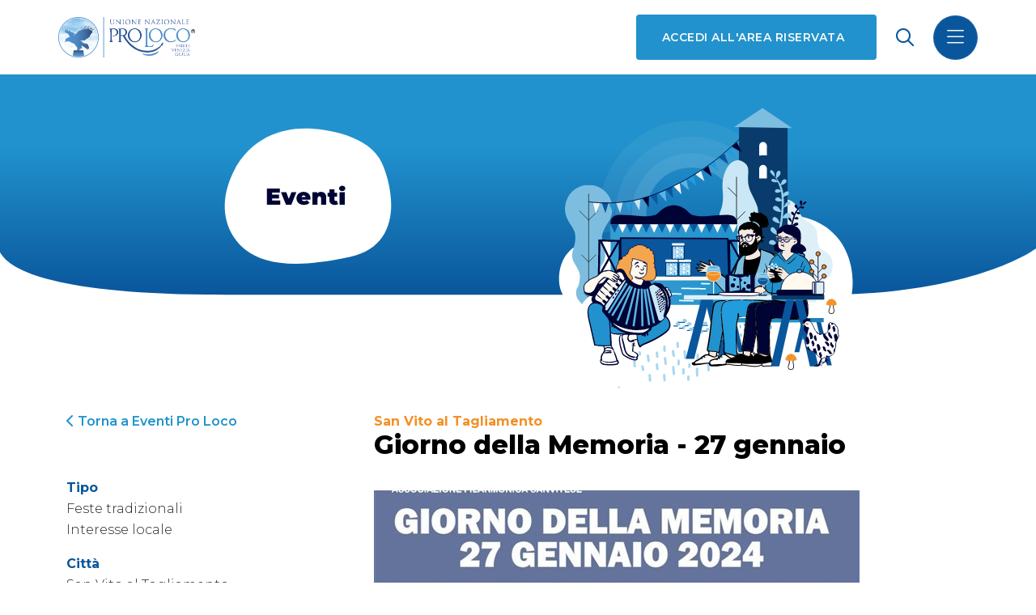

--- FILE ---
content_type: text/html; charset=utf-8
request_url: https://prolocoregionefvg.it/eventi-delle-associate/giorno-della-memoria-27-gennaio/
body_size: 4983
content:



<!DOCTYPE html>
<html lang="it" dir="ltr">
    <head>
        <meta charset="utf-8" />
        <meta name="viewport" content="width=device-width, initial-scale=1" />
        <title>
            
                
                    Giorno della Memoria - 27 gennaio
                
            

            
                
                    - Unpli FVG
                
            
        </title>
        <meta name="description"
              content="" />
        <link rel="shortcut icon"
              type="image/png"
              href="/static/image/favicon_io/favicon-32x32.png" />

        

        
        <link href="https://cdn.jsdelivr.net/npm/bootstrap@5.1.3/dist/css/bootstrap.min.css"
              rel="stylesheet"
              integrity="sha384-1BmE4kWBq78iYhFldvKuhfTAU6auU8tT94WrHftjDbrCEXSU1oBoqyl2QvZ6jIW3"
              crossorigin="anonymous">
        <link rel="stylesheet"
              href="https://unpkg.com/swiper/swiper-bundle.min.css" />
        <link href="/static/css/style.css?cache=1705053776" rel="stylesheet">
        


        <link rel="stylesheet" href="/static/fontawesome/css/all.min.css">

        
        <script src="https://unpkg.com/htmx.org@1.9.4"></script>
        <script src="https://unpkg.com/hyperscript.org@0.9.9"></script>

        <!-- Google Tag Manager -->
        <script>(function(w,d,s,l,i){w[l]=w[l]||[];w[l].push({'gtm.start':
        new Date().getTime(),event:'gtm.js'});var f=d.getElementsByTagName(s)[0],
        j=d.createElement(s),dl=l!='dataLayer'?'&l='+l:'';j.async=true;j.src=
        'https://www.googletagmanager.com/gtm.js?id='+i+dl;f.parentNode.insertBefore(j,f);
        })(window,document,'script','dataLayer','GTM-PKV82JNV');
        </script>
        <!-- End Google Tag Manager -->
    </head>

    <body class="
    template-evento
">
        

        
    

<header class="header">
    <nav class="navbar navbar-dark bg-theme fixed-top">
        <div class="container-fluid">
            <a class="navbar-brand me-auto" href="/">
                <img src="/static/image/logo_prolocofvg.png" alt="ProlocoFVG logo">
            </a>

            <!-- button consulta la mappa desktop -->
            <div class="nav-item d-none d-md-block">
                <a class="btn-square rounded"
                   href="/area/"
                   target="_blank">Accedi all'area riservata</a>
            </div>

            <!-- search icon -->
            <span class="nav-item search mx-4 d-flex align-items-center"
                  data-bs-toggle="offcanvas"
                  data-bs-target="#offcanvas-search"
                  aria-controls="offcanvas-search">
                <i class="far fa-search"></i>
            </span>

            <!-- Search offcanvas -->
            <div id="offcanvas-search"
                 class="offcanvas offcanvas-end w-100 h-100 d-flex justify-content-center align-items-center">
                <form class="container d-flex" method="get" action="/search/">
                    <input class="form-control" type="text" name="query" placeholder="Cerca">
                    <button class="btn-square" type="submit" value="Cerca">
                        <i class="far fa-search"></i>
                    </button>
                </form>
            </div>

            <button class="navbar-toggler custom-toggler"
                    type="button"
                    data-bs-toggle="offcanvas"
                    data-bs-target="#offcanvasNavbar"
                    aria-controls="offcanvasNavbar">
                <span>
                    <i class="fal fa-bars"></i>
                </span>
            </button>

            <div class="offcanvas offcanvas-end px-5 py-4"
                 tabindex="-1"
                 id="offcanvasNavbar"
                 aria-labelledby="offcanvasNavbarLabel">
                <div class="offcanvas-header">
                    <h5 class="offcanvas-title" id="offcanvasNavbarLabel"></h5>
                    <button type="button"
                            class="btn-close text-reset"
                            data-bs-dismiss="offcanvas"
                            aria-label="Close"></button>
                </div>
                <div class="offcanvas-body">
                    <ul class="navbar-nav justify-content-end flex-grow-1 pe-4">

                        <!-- Link area riservata da mobile -->
                        <li class="d-block d-md-none nav-item">
                            <a class="nav-link" href="/area/">Accedi all'area riservata</a>
                        </li>

                        
                            
                                
                                    
                                        <li class="nav-item dropdown">
                                            <a class="nav-link dropdown-toggle"
                                               href="#"
                                               id="offcanvasNavbarDropdown11"
                                               role="button"
                                               data-bs-toggle="dropdown"
                                               aria-expanded="false">Chi Siamo</a>
                                            <ul class="dropdown-menu"
                                                aria-labelledby="offcanvasNavbarDropdown11">
                                                
                                                    <li>
                                                        <a class="dropdown-item "
                                                           href="/chi-siamo/chi-siamo/">La nostra storia</a>
                                                    </li>
                                                
                                                    <li>
                                                        <a class="dropdown-item "
                                                           href="/chi-siamo/atto/">Atto costitutivo, statuto, regolamento</a>
                                                    </li>
                                                
                                                    <li>
                                                        <a class="dropdown-item "
                                                           href="/chi-siamo/organigramma/">Organigramma</a>
                                                    </li>
                                                
                                                    <li>
                                                        <a class="dropdown-item "
                                                           href="/chi-siamo/logo-e-manuali-duso/">Logo e Manuali d&#x27;uso</a>
                                                    </li>
                                                
                                                    <li>
                                                        <a class="dropdown-item "
                                                           href="/chi-siamo/area-trasparenza/">Area trasparenza</a>
                                                    </li>
                                                
                                            </ul>
                                        </li>

                                    
                                
                            
                                
                                    
                                        <li class="nav-item dropdown">
                                            <a class="nav-link dropdown-toggle"
                                               href="#"
                                               id="offcanvasNavbarDropdown22"
                                               role="button"
                                               data-bs-toggle="dropdown"
                                               aria-expanded="false">Cosa Facciamo</a>
                                            <ul class="dropdown-menu"
                                                aria-labelledby="offcanvasNavbarDropdown22">
                                                
                                                    <li>
                                                        <a class="dropdown-item "
                                                           href="/cosa-facciamo/vantaggi-unpli/">Vantaggi Unpli</a>
                                                    </li>
                                                
                                                    <li>
                                                        <a class="dropdown-item "
                                                           href="/cosa-facciamo/consulenza/">Consulenza</a>
                                                    </li>
                                                
                                                    <li>
                                                        <a class="dropdown-item "
                                                           href="/cosa-facciamo/servizio-civile/">Servizio Civile Universale</a>
                                                    </li>
                                                
                                            </ul>
                                        </li>

                                    
                                
                            
                                
                                    
                                        <li class="nav-item">
                                            <a class="nav-link "
                                               href="/lista-proloco/">Lista Pro Loco</a>
                                        </li>
                                    
                                
                            
                                
                                    
                                        <li class="nav-item">
                                            <a class="nav-link active"
                                               href="/eventi-delle-associate/">Eventi Pro Loco</a>
                                        </li>
                                    
                                
                            
                                
                                    
                                        <li class="nav-item">
                                            <a class="nav-link "
                                               href="/agenda/">Agenda</a>
                                        </li>
                                    
                                
                            
                                
                                    
                                        <li class="nav-item dropdown">
                                            <a class="nav-link dropdown-toggle"
                                               href="#"
                                               id="offcanvasNavbarDropdown17"
                                               role="button"
                                               data-bs-toggle="dropdown"
                                               aria-expanded="false">Ultime Notizie</a>
                                            <ul class="dropdown-menu"
                                                aria-labelledby="offcanvasNavbarDropdown17">
                                                
                                                    <li>
                                                        <a class="dropdown-item "
                                                           href="/notizie/2025/">2025</a>
                                                    </li>
                                                
                                                    <li>
                                                        <a class="dropdown-item "
                                                           href="/notizie/2026/">2026</a>
                                                    </li>
                                                
                                            </ul>
                                        </li>

                                    
                                
                            
                                
                                    
                                        <li class="nav-item">
                                            <a class="nav-link "
                                               href="/contatti/">Contatti</a>
                                        </li>
                                    
                                
                            
                        

                    </ul>
 
                </div>

                <!-- Social icons -->
                <div class="nav-item header-social">
                    <p>Seguici sui nostri social</p>
                    <ul class="list-inline">
                        <li class="list-inline-item">
                            <a href="https://twitter.com/plocofvgeventi"
                               class="social-icon-white"
                               target="_blank">
                                <i class="fab fa-twitter"></i>
                            </a>
                        </li>
                        <li class="list-inline-item">
                            <a href="https://www.facebook.com/prolocofvg/"
                               class="social-icon-white"
                               target="_blank">
                                <i class="fab fa-facebook"></i>
                            </a>
                        </li>
                    </ul>
                </div>

            </div>
        </div>
    </nav>
</header>

<script src="/static/js/offcanvas.js" defer></script>


    <main>

        
    

<section class="simple-hero d-flex justify-content-center align-items-end">
    <img alt="eventi-cover" class="d-none d-md-block" height="450" src="/media/images/Eventi-cover.width-1500.svg" width="1440">
    <img alt="eventi-mobile" class="d-md-none" height="400" src="/media/images/eventi-mobile.width-1500.svg" width="360">
</section>


    <!-- Section Content -->
    <section class="container mb-5">
        <div class="row">
            <div class="col-12 mb-5 col-md-4 mb-md-0 event-sidebar">
                <div class="btn-return">
                    <a href="/eventi-delle-associate/">
                        <i class="fas fa-chevron-left"></i>
                        Torna a Eventi Pro Loco
                    </a>
                </div>

                <ul>
                    <li>
                        <strong>Tipo</strong>
                    </li>

                    
                        <li>Feste tradizionali</li>
                    
                        <li>Interesse locale</li>
                    
                </ul>

                
                    <ul>
                        
                            <li>
                                <strong>Città</strong>
                            </li>
                        

                        <li>
                            
                                San Vito al Tagliamento
                            
                        </li>
                    </ul>
                
                    <ul>
                        
                            <li>
                                <strong>Indirizzo</strong>
                            </li>
                        

                        <li>
                            
                                San Vito al Tagliamento <br />
Antico Ospedale dei Battuti<br />
Teatro Arrigoni<br />
Auditorium Zotti
                            
                        </li>
                    </ul>
                
                    <ul>
                        
                            <li>
                                <strong>Adatto per</strong>
                            </li>
                        

                        <li>
                            
                                Tutti
                            
                        </li>
                    </ul>
                

                
                    <ul>
                        <li>
                            <strong>Posizione</strong>
                        </li>
                        <li>
                            <a href="https://maps.google.com/?q=45.91502,12.85617" target="_blank">Link a Google Maps</a>
                        </li>
                    </ul>
                

                
                    <ul>
                        <li>
                            <strong>Quando</strong>
                        </li>
                        
                            <li>26/01/2024</li>
                        
                            <li>25/01/2024</li>
                        
                            <li>24/01/2024</li>
                        
                    </ul>
                
            </div>

            <div class="col-12 col-md-8">
                <h3 class="event-date mb-0">San Vito al Tagliamento</h3>
                

                <h2 class="event-title">Giorno della Memoria - 27 gennaio</h2>
                <img alt="r255412?v=305635&amp;ext=.jpg" height="600" src="/media/images/r255412v305635ext.width-900.jpg" width="600">

                
                    <div class="testo">Moltissimi anche quest'anno gli eventi dedicati al Giorno della Memoria , che ricorre il 27 gennaio di ogni anno in ricordo dello sterminio e delle persecuzioni del popolo ebraico, dei deportati militari e politici italiani nei campi nazisti. <br/>
<br/>
Scarica il programma completo: https://sanvitoaltagliamento.fvg.it/it/giorno-della-memoria-27326</div>

                
                    <div class="testo"><strong>Organizzato da</strong><br/>Comune di San Vito al Tagliamento 
</div>

                
            </div>
        </div>
    </section>


    </main>

    

<footer class="footer">
    <div class="row flex-column flex-md-row justify-content-between align-content-center">
        <div class="footer--logo col-12 col-md-3">
            <img src="/static/image/logo_prolocofvg.png" alt="logo Proloco FVG">
        </div>

        <div class="col-12 col-md-3">
            <ul class="footer--info">
                <li>UNPLI FRIULI VENEZIA GIULIA APS</li>
                <li>Piazza Manin, 10 – Passariano</li>
                <li>33033 Codroipo (UD)</li>
                <li>
                    Tel <a href="tel:00390432900908">+39 0432 900908</a>
                </li>
                <li>
                    E-mail <a href="mailto:info@prolocoregionefvg.it">info@prolocoregionefvg.it</a>
                </li>
                <li>
                    PEC <a href="mailto:unplifvg@pec.unplifvg.it">unplifvg@pec.unplifvg.it</a>
                </li>
                <li>CF / PI 01287310302</li>
            </ul>
        </div>
 
        <div class="col-12 col-md-4">
            <article class="footer-description">
                Associazione di promozione sociale iscritta al Registro Unico Nazionale del Terzo Settore con decreto n. 15514/GRFVG del 04.10.2022
                Iscrizione al Registro Imprese di Udine n. 01287310302  |  Numero REA UD-183623
            </article>
 
            
            <div class="row">
                <div class="col-6">
                    <ul class="footer--link">
                        <li class="footer-link-item">
                            <a href="https://presepifvg.it/" target="_blank">Presepi FVG</a>
                        </li>
                        <li class="footer-link-item">
                            <a href="https://www.saporiproloco.it/" target="_blank">Sapori Pro Loco</a>
                        </li>
                    </ul>
                </div>
 
                <div class="col-6">
                    <ul class="footer--link">
                        
                            <li class="footer-link-item">
                                <a href="/link-footer/privacy-policy/">Privacy Policy</a>
                            </li>
                        
                            <li class="footer-link-item">
                                <a href="/link-footer/cookie-policy/">Cookie Policy</a>
                            </li>
                        
                    </ul>
                </div>
            </div>
        </div>

        <div class="col-12 col-md-2">
            <ul class="footer-social d-flex justify-content-start justify-content-lg-end">
                <li class="mx-2">
                    <a href="https://twitter.com/plocofvgeventi"
                       class="social-icon"
                       target="_blank"><i class="fab fa-twitter"></i></a>
                </li>
                <li class="mx-2">
                    <a href="https://www.facebook.com/prolocofvg/"
                       class="social-icon"
                       target="_blank"><i class="fab fa-facebook-f"></i></a>
                </li>
            </ul>
        </div>
    </div>
</footer>




        
        <script src="https://code.jquery.com/jquery-3.5.1.min.js"
                integrity="sha256-9/aliU8dGd2tb6OSsuzixeV4y/faTqgFtohetphbbj0="
                crossorigin="anonymous"></script>
        <script src="https://cdn.jsdelivr.net/npm/bootstrap@5.1.3/dist/js/bootstrap.bundle.min.js"
                integrity="sha384-ka7Sk0Gln4gmtz2MlQnikT1wXgYsOg+OMhuP+IlRH9sENBO0LRn5q+8nbTov4+1p"
                crossorigin="anonymous"></script>
        <script src="https://unpkg.com/swiper/swiper-bundle.min.js"></script>
        <script src="/static/js/script.js"></script>
        


        <!-- Google Tag Manager (noscript) -->
        <noscript><iframe src="https://www.googletagmanager.com/ns.html?id=GTM-PKV82JNV"
        height="0"
        width="0"
        style="display:none;
               visibility:hidden"></iframe></noscript>
        <!-- End Google Tag Manager (noscript) -->
    </body>
</html>


--- FILE ---
content_type: image/svg+xml
request_url: https://prolocoregionefvg.it/media/images/Eventi-cover.width-1500.svg
body_size: 420009
content:
<svg xmlns="http://www.w3.org/2000/svg" xmlns:ns1="http://www.w3.org/1999/xlink" width="1440.0" height="450.0" viewBox="0.0 0.0 1440.0 450.0"><defs><style>.a,.c{fill:#fff;}.a{stroke:#707070;}.ag,.aw,.b,.bg,.bq,.i,.j,.k,.n,.u{fill:none;}.am,.d{fill:#1d82b6;}.ad,.ae,.af,.ah,.ai,.aj,.aw,.be,.bf,.bg,.bh,.bi,.bj,.bl,.bm,.bn,.bq,.d,.x{stroke:#000434;}.e{clip-path:url(#i);}.f{fill:url(#a);}.af,.ah,.bi,.bm,.g,.r{fill:#000434;}.h{opacity:0.403;clip-path:url(#b);}.i,.j,.k{stroke:#7dbee0;}.i{stroke-width:55px;opacity:0.349;}.j{stroke-width:37px;opacity:0.505;}.k{stroke-width:20px;}.l{clip-path:url(#c);}.m{fill:#7dbee0;}.n,.u{stroke:#1d1d1b;}.bg,.bh,.n,.u{stroke-linecap:round;}.ad,.ae,.af,.ag,.ah,.ai,.aj,.aw,.az,.ba,.bb,.bc,.bd,.be,.bf,.bg,.bh,.bm,.bn,.n,.u,.x{stroke-miterlimit:10;}.n{stroke-width:0.817px;}.bj,.o{fill:#dfeff7;}.p{fill:#093c6c;}.al,.q{fill:#92ceed;}.q,.r{fill-rule:evenodd;}.s{fill:#a7d7f0;}.ai,.aj,.t{fill:#cae7f6;}.v{fill:#2192cd;}.w{opacity:0.37;mix-blend-mode:lighten;isolation:isolate;}.az,.bb,.x,.y{fill:#0a569c;}.ah,.x{stroke-width:2px;}.ae,.z{fill:#f4fafd;}.aa,.be{fill:#fff9ee;}.ab{fill:#a0d4ef;}.ac,.bl{fill:#c3e4f5;}.ad{fill:#f4a64f;}.ae,.aj{stroke-width:3px;}.af{stroke-width:5px;}.ag{stroke:#59b4e4;stroke-width:2.863px;}.ak,.ba{fill:#59b4e4;}.an{fill:#f5eae1;}.ao{fill:#ffc76c;}.ap{fill:#219dde;}.aq{fill:#94d2e0;}.ar{clip-path:url(#d);}.as{fill:#c98051;}.at{fill:#e460b2;}.au{clip-path:url(#e);}.av{clip-path:url(#f);}.aw{stroke-width:0.888px;}.ax{fill:#ffc914;}.ay{fill:#7cc4ea;stroke-linejoin:round;stroke-width:0.417px;}.ay,.az,.ba,.bc{stroke:#fff9ee;}.az,.ba,.bb,.bc,.bd{stroke-width:0.557px;}.bb{stroke:#a7d7f0;}.bc,.bd,.bh,.bo{fill:#f29024;}.bd{stroke:#fffaf0;}.bf,.bn{fill:#6ebee7;}.bf{stroke-width:1.158px;}.bk{clip-path:url(#g);}.bp{fill:#faf6f2;}.br{stroke:none;}</style><linearGradient id="a" x1="0.5" x2="0.5" y2="1" gradientUnits="objectBoundingBox"><stop offset="0" stop-color="#2192cd" /><stop offset="0.34" stop-color="#2192cd" /><stop offset="1" stop-color="#0a569c" /></linearGradient><clipPath id="b"><rect class="a" width="290.37" height="149.623" transform="translate(0 0)" /></clipPath><clipPath id="c"><rect class="b" width="65.944" height="179.544" /></clipPath><clipPath id="d"><path class="b" d="M978.407,1989.049c-1.989,1.938-.731,2.645-3.99,3.629s-5.944-1.538-9.3-2.548a7.417,7.417,0,0,1-4.439-3.025l-7.488-2.743s-4.571,5.99-4.807,6.147-7.623,6.069-7.623,6.069l-.573,10.561,22.068,4.256,16.551-2.759,8.67-5.719Z" transform="translate(-940.182 -1984.362)" /></clipPath><clipPath id="e"><path class="b" d="M922.493,1987.829c-2.183,2.126-.8,2.9-4.379,3.982s-6.522-1.687-10.209-2.8-4.871-3.32-4.871-3.32l-8.216-3.01s-5.016,6.573-5.276,6.746-8.365,6.66-8.365,6.66l-.629,11.589,24.216,4.67,18.162-3.027,9.514-6.276Z" transform="translate(-880.547 -1982.686)" /></clipPath><clipPath id="f"><path class="c" d="M1175.41,397.066c1.833.049,4.369.115,6.33,2.651s4.956,10.372,5.647,11.065,4.726,4.841,5.3,4.841,9.22-.807,9.912-1.383,1.844-.923,2.189-3.112-.345-9.8,2.191-11.41,2.535.345,2.65.806.692-.576,1.613-.346,1.153.806,1.614.576,1.729.23,1.5.923-.115.921.808,1.036.921.577.921,1.268-1.037,0,0,.692,1.614.115,1.844,1.152,0,2.191.693,3.459,0,1.844,0,3-.192,2.765.307,3.342a4.809,4.809,0,0,1,0,4.61c-1,1.929-1.575,2.189-1.806,3.458a28.905,28.905,0,0,1-1.844,5.186,10.29,10.29,0,0,1,0,4.611c-.345,1.844-1.383,3.457-1.268,5.186s-3.227,7.607-7.838,7.607c-1.614,0-2.651-.23-2.767.806a2.051,2.051,0,0,1-3.112,1.153c-1.267-.921-1.037-.439-1.614.358a3.024,3.024,0,0,1-4.264,0c-1.383-1.511-3.689-2.432-5.648-4.853s-2.406-3.342-4.257-3.918-3.811-.576-4.156-2.306a5.062,5.062,0,0,1-4.947-2.65,15.373,15.373,0,0,1-1.855-10.259c.807-4.033,2.882-12.1,2.882-12.1a2.41,2.41,0,0,1-2.65-1.5c-.692-1.844-2.306-.577-2.306-3.112a5.574,5.574,0,0,1,.923-3.574,11.141,11.141,0,0,0-.345-4.033C1171.481,399.025,1174.27,397.036,1175.41,397.066Z" transform="translate(-1171.481 -397.066)" /></clipPath><clipPath id="g"><path class="d" d="M1129.371,533.988a2.5,2.5,0,0,0,2.5,2.5h10.69a2.5,2.5,0,0,0,2.5-2.5V519.362h-15.684Z" transform="translate(-1129.371 -519.362)" /></clipPath><clipPath id="i"><rect width="1440" height="450" /></clipPath></defs><g id="h" class="e"><rect class="c" width="1440" height="450" /><path class="f" d="M.745,40.475h1440V282.762s-85.887,64.227-297.035,64.227H314.773c-360,0-314.93-78.3-314.93-78.3Z" transform="translate(-0.745 -40.762)" /><path class="c" d="M1420.068,11597.973c-39.7-65.1-48.262-108.117-38.058-139.043s41.924-58.7,96.209-52.275,79.974,44.744,90.144,73.77,19.885,89.129-10.131,117.188S1459.772,11663.069,1420.068,11597.973Z" transform="matrix(0.326, -0.946, 0.946, 0.326, -10948.582, -2183.746)" /><path class="g" d="M-35.44-5.7V0H-54.064V-22.4h18.208v5.7H-46.64v2.624h9.472v5.44H-46.64V-5.7Zm22.5-11.808L-19.984,0h-7.488l-7.04-17.5h7.424l3.52,9.376,3.776-9.376ZM6.64-8.768q0,.16-.1,1.7H-5.616a2.946,2.946,0,0,0,1.28,1.52,4.352,4.352,0,0,0,2.24.528A5.655,5.655,0,0,0-.16-5.312,6.791,6.791,0,0,0,1.552-6.3L5.328-2.5Q2.768.32-2.32.32A12.579,12.579,0,0,1-7.888-.848,8.843,8.843,0,0,1-11.6-4.1a8.574,8.574,0,0,1-1.312-4.672,8.63,8.63,0,0,1,1.3-4.688,8.858,8.858,0,0,1,3.552-3.216,10.991,10.991,0,0,1,5.072-1.152,11.023,11.023,0,0,1,4.848,1.056,8.322,8.322,0,0,1,3.488,3.1A8.965,8.965,0,0,1,6.64-8.768ZM-2.928-12.9a2.817,2.817,0,0,0-1.856.608,2.887,2.887,0,0,0-.96,1.728H-.112a2.94,2.94,0,0,0-.96-1.712A2.77,2.77,0,0,0-2.928-12.9Zm24.32-4.928a7.062,7.062,0,0,1,5.2,1.952Q28.56-13.92,28.56-9.984V0H21.328V-8.736q0-3.008-2.144-3.008a2.505,2.505,0,0,0-1.968.848,3.958,3.958,0,0,0-.752,2.672V0H9.232V-17.5h6.88v1.728a6.674,6.674,0,0,1,2.368-1.536A8.113,8.113,0,0,1,21.392-17.824ZM44.912-.608A9.019,9.019,0,0,1,40.464.32,8.213,8.213,0,0,1,34.8-1.456a6.786,6.786,0,0,1-1.984-5.328v-4.48h-2.4v-5.28h2.4v-4.9h7.232v4.9h3.584v5.28H40.048v4.416A1.764,1.764,0,0,0,40.464-5.6a1.416,1.416,0,0,0,1.088.448,2.827,2.827,0,0,0,1.632-.48Zm2.144-16.9h7.232V0H47.056Zm3.616-1.408a4.642,4.642,0,0,1-3.152-1.04,3.341,3.341,0,0,1-1.2-2.64,3.341,3.341,0,0,1,1.2-2.64,4.642,4.642,0,0,1,3.152-1.04,4.774,4.774,0,0,1,3.168.992,3.186,3.186,0,0,1,1.184,2.56,3.527,3.527,0,0,1-1.184,2.736A4.541,4.541,0,0,1,50.672-18.912Z" transform="translate(424.951 181.058)" /><g transform="translate(14208.729 -12259.983)"><g transform="translate(-13431.686 12273.624)"><g class="h" transform="translate(8.24 65.319) rotate(-13)"><g class="i" transform="translate(17.752 21.556)"><circle class="br" cx="127.433" cy="127.433" r="127.433" /><circle class="b" cx="127.433" cy="127.433" r="99.933" /></g><g class="j" transform="translate(40.576 44.38)"><circle class="br" cx="105.243" cy="105.243" r="105.243" /><circle class="b" cx="105.243" cy="105.243" r="86.743" /></g><g class="k" transform="translate(63.4 67.203)"><circle class="br" cx="82.419" cy="82.419" r="82.419" /><circle class="b" cx="82.419" cy="82.419" r="72.419" /></g></g><path class="c" d="M987.44,897.106c13.579,33.611,44.883,43.909,106.935,34.284s47.95-8.018,67.692,11.229,49.361,16.039,69.1,9.625,33.328-7.027,56.413,4.964c43.739,22.729,97.307-8.175,104.36-56.293s-18.336-110.674-100.13-109.07-59.6,21.26-104.521,14.436c-23.912-3.635-42.016-9.3-68.943,4.811-39.374,20.644-31.2,13.2-83.377,16.4S981.158,881.559,987.44,897.106Z" transform="translate(-984.874 -610.333)" /><g transform="translate(8.239 139.827)"><g class="l" transform="translate(0 0)"><path class="m" d="M32.972,0A33.122,33.122,0,0,0,4.626,50.005l-.031.008c6.29,11.611,13.789,14.964,7.571,37.837-.007.025-.008.047-.015.071a23,23,0,0,0,2.025,22.68l-.007,0c5.81,10.826,8.774,12.929,4.693,29.245h0a17.566,17.566,0,0,0-1.247,18.612,2.4,2.4,0,0,0,.584.972h0a17.578,17.578,0,0,0,3.156,3.759c3.57,4.655,5.25,8.9,5.25,15.954H39.339c.438-7.4,4.1-13.769,6.45-17.143a17.576,17.576,0,0,0,1.944-2.551l.017-.019h0a17.547,17.547,0,0,0,.626-17.533h0l0-.007c-.089-.168-.191-.33-.286-.5-1.323-2.461-6.37-13.955,3.8-30.957.217-.318.408-.653.608-.981.147-.235.283-.467.436-.7a11.109,11.109,0,0,0,2.063-5.024,22.845,22.845,0,0,0-1.214-15.836c0-.016,0-.029,0-.045C51.711,75.381,47.591,71.023,60.214,51.8c.082-.121.159-.244.238-.366.1-.15.191-.293.293-.445a14.1,14.1,0,0,0,.807-1.374A33.132,33.132,0,0,0,32.972,0" transform="translate(0 0)" /><line class="n" y2="166.36" transform="translate(32.972 12.787)" /><line class="n" x1="12.733" y1="12.797" transform="translate(20.239 36.292)" /><line class="n" y1="12.797" x2="12.733" transform="translate(32.972 36.292)" /><line class="n" x1="9.745" y1="9.793" transform="translate(23.227 97.469)" /><line class="n" y1="9.793" x2="9.745" transform="translate(32.972 97.469)" /><line class="n" x1="6.594" y1="6.627" transform="translate(26.378 150.161)" /><line class="n" y1="6.627" x2="6.594" transform="translate(32.972 150.161)" /></g></g><g transform="translate(380.348 159.834) rotate(90)"><path class="o" d="M173.523,49.942a12.672,12.672,0,0,0-2.791-1.566l0-.02c-13.4-4.291-17.66-14.379-22.8-21.087s-17.609-6.026-17.609-6.026c-.771,0-11.022-.139-13.945-3.635C112.184,12.594,110.009,0,92.4,0c-.093,0-.182.012-.275.014S91.942,0,91.849,0C74.241,0,72.065,12.594,67.873,17.608,64.95,21.1,54.7,21.243,53.928,21.243c0,0-12.469-.682-17.609,6.026s-9.4,16.8-22.8,21.087l0,.02a12.649,12.649,0,0,0-2.791,1.566A17.613,17.613,0,0,0,0,66.154v26.1H184.249v-26.1A17.613,17.613,0,0,0,173.523,49.942Z" transform="translate(0 0)" /></g><g transform="translate(243.178 32.392)"><g transform="translate(6.831 25.723)"><path class="p" d="M145.192,486.878l.128-224.356,67.548,1.205v223.15Z" transform="translate(-145.192 -262.522)" /><g transform="translate(28.519 21.791) rotate(3)"><path class="c" d="M11.394,13.2.7,13.831,0,.316,10.615,0Z" transform="translate(0.001 5.27)" /><ellipse class="c" cx="5.313" cy="5.312" rx="5.313" ry="5.312" transform="translate(0 0)" /></g><g transform="translate(28.519 53.665) rotate(3)"><path class="c" d="M11.394,13.2.7,13.831,0,.316,10.615,0Z" transform="translate(0.001 5.27)" /><ellipse class="c" cx="5.313" cy="5.312" rx="5.313" ry="5.312" transform="translate(0 0)" /></g></g><path class="m" d="M0,27.215,39.138,0,80.854,27.215Z" transform="matrix(1, 0.017, -0.017, 1, 0.475, 0)" /><path class="q" d="M328.491,458.818a16.3,16.3,0,0,0,.518,3.525l.246.34c2.218-1.728,6.254-5.223,5.29-8.534-.9-3.091-4.055-2.193-5.1.107A9.534,9.534,0,0,0,328.491,458.818ZM345.269,514.8m-5.054-50.809c-2.006.064-3.431,2.233-4.216,3.807a17.028,17.028,0,0,0-1.247,3.807q-.475-.953-1-1.885a78.454,78.454,0,0,0-4.783-7.441,33.324,33.324,0,0,0-2.227-2.528c0-.109.079-.1.062-.321a12.315,12.315,0,0,0-1.983-6.1c-1.091-1.519-4.509-3.281-4.646-.017-.062,1.461,4.982,7.234,6.406,6.676,1.3,2.212,2.528,4.485,3.636,6.81a.951.951,0,0,0-.218.173c-.387-.488-.817-1.014-.984-1.178-1.44-1.42-5.324-3.519-6.892-1.215-1.206,1.771,1.354,2.916,2.59,3.324a9.865,9.865,0,0,0,5.287.137.723.723,0,0,0,.864.163,61.98,61.98,0,0,1,4.034,11.82,10.979,10.979,0,0,0-2.44-1.829c-1.544-.736-4.3-.644-5.2,1.2-1.842,3.784,4.04,4.423,7.773,1.912a.212.212,0,0,1,.33.118c.257,1.048.5,4.267.595,5.422.163,1.948.259,3.946.3,5.972A25.415,25.415,0,0,0,333,489.89c-1.809-.869-4.892-.766-5.617,1.493-.813,2.543,2.5,3.39,4.276,3.549.729.062,3.914-.128,4.627-.7.049,4.826-.182,9.8-.541,14.7a64.661,64.661,0,0,0-3.636-5.407c-1.756-1.82-5.589-3.895-7.495-1.072-1.848,2.74,1.884,5.1,3.987,5.961a10.571,10.571,0,0,0,4.135.858,12.413,12.413,0,0,1,1.54.09c.516.045.907.143,1.429.154-.2,2.642-.434,5.264-.682,7.826q-.18,1.813-.409,3.619c-.113.746-.173,1.119-.19,1.461-.122.9-.242,1.713-.381,2.614-.361-.045-1-1.7-1.251-2.122a30.336,30.336,0,0,0-2.436-4c-1.463-1.758-5.009-3.812-6.507-.83-1.382,2.742,1.555,4.721,3.718,5.7a19.37,19.37,0,0,0,4.306,1.255,17.335,17.335,0,0,0,2.1.509c-.776,5-1.745,9.967-2.629,14.951-.182-.141-.355-.287-.515-.424a.353.353,0,0,0,.308-.1c-1.082-2.043-6.3-13.4-10.01-7.617-2.513,3.927,5.521,8.819,10.042,9.133-.456,2.61-.881,5.228-1.243,7.85q-.395,2.856-.588,5.722c-.62-1.831-1.608-4.049-3.112-5.228-2.188-1.715-6.025-1.891-7.21,1.072-2.222,5.585,7.456,3.531,10.254,5.3a52.965,52.965,0,0,0,1.976,18.376c1.989,6.52,5.495,14.6,10.988,19.229-2.447-2.554-4.25-6.958-5.418-9.5a55.667,55.667,0,0,1-4.068-12.481,63.658,63.658,0,0,1-.387-20.62c1.848-.672,4.46-.819,5.563-1.134,2.026-.577,5.658-2,4.947-4.815-.7-2.77-4.006-1.936-5.859-1.172a9.21,9.21,0,0,0-4.085,3.294c.674-4.182,1.487-8.338,2.274-12.5,3.758.011,11.309,2.652,11.861-2.374.633-5.769-8.115-3.964-10.522-1.579a5.92,5.92,0,0,0-.781.95c.815-4.44,1.551-8.894,2.008-13.392,1.662-.918,11.048,1.957,11.651-3.157.3-2.556-1.944-4.312-4.344-4.415s-4.415,1.544-5.786,3.358a8.594,8.594,0,0,0-1.292,2.622l-.075.071c.432-4.453.834-8.973,1.074-13.505l.16-.062a.818.818,0,0,0,.766-.291c2.453-.909,5.859-2.068,7.538-4.077,1.159-1.386,1.491-3.523-.8-3.951-1.861-.346-4.295,1.91-5.33,3.2a17.771,17.771,0,0,0-1.685,3.61.712.712,0,0,0-.573,0,125.933,125.933,0,0,0-.058-13.512c2.347-1.38,7.121-1.371,7.172-5.054.053-3.844-4.635-2.233-6.171-.618a9.167,9.167,0,0,0-1.326,1.842,38.9,38.9,0,0,0-2.672-10.177l.081-.015-.083.011c-.135-.325-.656-1.568-.8-1.889.056-.143,2.913-.924,3.8-1.373,1.57-.8,3.886-2.27,3.974-4.2a2.794,2.794,0,0,0,.006-.327A2.68,2.68,0,0,0,340.214,464Zm4.068,131.683a8.268,8.268,0,0,1-2.2-1.735A21.713,21.713,0,0,0,344.283,595.677Z" transform="translate(-269.951 -364.411)" /><path class="r" d="M6.176,3.124C5.13,1.9,3.038,1.906,3.033,3.96c-.007,2.2,3.086,3.627,4.751,4.295.037-.1.04-.114.09-.253a10.471,10.471,0,0,0-.305-2.252A6.1,6.1,0,0,0,6.176,3.124Zm1,39.9M1.3,11A1.709,1.709,0,0,0,.051,13.07a1.628,1.628,0,0,0,.062.2c.394,1.168,2.074,1.661,3.177,1.869.624.119,2.513.092,2.573.171-.031.223-.132,1.075-.156,1.3-.018,0-.035.007-.054.009.02,0,.034,0,.053,0a24.792,24.792,0,0,0,.162,6.708,5.821,5.821,0,0,0-1.139-.894C3.5,21.707.345,21.55,1.056,23.9c.683,2.249,3.607,1.4,5.289,1.83A80.322,80.322,0,0,0,8.7,34.016a.453.453,0,0,0-.35.105,11.249,11.249,0,0,0-1.672-1.915c-.862-.607-2.752-1.558-3.831-1.017-1.326.666-.744,1.916.21,2.561,1.384.935,3.675,1.043,5.34,1.166a.523.523,0,0,0,.521.043l.108.01c.949,2.735,1.995,5.434,3.046,8.086l-.06-.028a5.42,5.42,0,0,0-1.254-1.378,4.628,4.628,0,0,0-4.14-1.037,2.673,2.673,0,0,0-1.881,3.474c1.272,3.027,6.517-.392,7.7-.124,1.077,2.675,2.314,5.275,3.6,7.852a3.784,3.784,0,0,0-.646-.445c-1.9-1.036-7.576-.6-6.17,2.827,1.226,2.983,5.387.03,7.689-.641,1.217,2.411,2.451,4.815,3.6,7.258a5.872,5.872,0,0,0-3.087-1.3c-1.269-.141-3.445-.068-3.383,1.753.063,1.851,2.539,2.081,3.883,2.076a33.553,33.553,0,0,1,3.61-.287,40.537,40.537,0,0,1,3.407,12.7,35.551,35.551,0,0,1-.287,8.368c-.267,1.766-.592,4.783-1.641,6.781,2.549-3.806,3.269-9.378,3.336-13.726a33.855,33.855,0,0,0-2.036-11.611c1.4-1.58,7.7-2.033,5.346-5.062-1.25-1.607-3.57-.821-4.609.617a7.334,7.334,0,0,0-.983,3.753q-.626-1.722-1.371-3.4c-.685-1.544-1.409-3.073-2.149-4.593,2.715-.99,6.774-5.408,4.54-7.37-3.3-2.892-4.486,4.994-4.789,6.437a.227.227,0,0,0,.207.008c-.074.112-.155.232-.242.351-1.422-2.9-2.894-5.771-4.253-8.7a11.3,11.3,0,0,0,1.2-.683,12.374,12.374,0,0,0,2.417-1.53c1.152-.982,2.6-2.713,1.271-4.15-1.445-1.563-3.255.322-3.841,1.659a19.364,19.364,0,0,0-.786,2.878c-.081.3-.179,1.431-.392,1.522-.244-.527-.46-1-.695-1.534-.072-.207-.175-.425-.376-.861q-.458-1.066-.889-2.147c-.605-1.527-1.213-3.093-1.8-4.675.317-.1.54-.227.847-.347a7.864,7.864,0,0,1,.929-.328,6.725,6.725,0,0,0,2.381-1.256c1.136-.9,3.008-3,1.391-4.357-1.666-1.394-3.65.554-4.4,1.98a40.713,40.713,0,0,0-1.273,3.957C10.894,34.8,9.874,31.8,9.051,28.832a7.464,7.464,0,0,0,2.959-.389c1.061-.409,2.941-1.514,1.993-2.929-.844-1.257-2.75-.774-3.707.077a16.392,16.392,0,0,0-1.483,2.374c-.33-1.25-.624-2.49-.868-3.714-.146-.724-.567-2.74-.594-3.429a.135.135,0,0,1,.18-.129c2.731.879,6.224-.553,4.425-2.546-.874-.969-2.578-.538-3.394.185A7.009,7.009,0,0,0,7.39,19.883a39.653,39.653,0,0,1,.383-7.957.46.46,0,0,0,.5-.251,6.306,6.306,0,0,0,3.216-1.019c.686-.469,2.053-1.622,1-2.495C11.122,7.026,9.114,9,8.481,10.123c-.073.131-.243.529-.393.9a.539.539,0,0,0-.165-.067c.267-1.622.615-3.232,1.024-4.817C9.919,6.225,11.99,1.8,11.694.913c-.661-1.978-2.444-.293-2.843.831A7.834,7.834,0,0,0,8.713,5.83c.027.141.072.119.094.186A21.265,21.265,0,0,0,7.889,7.96a49.954,49.954,0,0,0-1.615,5.406q-.16.663-.283,1.333a10.811,10.811,0,0,0-1.436-2.114C3.795,11.757,2.539,10.68,1.3,11ZM23.116,90.966a5.274,5.274,0,0,1-1.039,1.45A13.53,13.53,0,0,0,23.116,90.966Z" transform="matrix(0.848, 0.53, -0.53, 0.848, 91.181, 125.049)" /></g><path class="c" d="M1365.294,868.885c-5.766,22.493-48.492,46.09-106.75,38.145s-45.019-6.619-63.553,9.269-46.342,13.24-64.877,7.945-31.29-5.8-52.963,4.1c-41.064,18.762-91.356-6.748-97.978-46.468s17.214-91.357,94.007-90.033,55.952,17.549,98.129,11.916c22.45-3,39.446-7.681,64.726,3.971,36.967,17.041,29.289,10.893,78.278,13.54S1371.06,846.392,1365.294,868.885Z" transform="translate(-961.198 -518.205)" /><g transform="translate(81.746 357.714)"><path class="s" d="M1078.736,811.214c.233,2.115,3.567,2.076,3.333-.057a28.712,28.712,0,0,1,.293-8.5c.4-2.1-2.83-2.939-3.229-.83a31.817,31.817,0,0,0-.4,9.392" transform="translate(-943.01 -781.723)" /><path class="s" d="M1071.9,818.623c.258,2.107,3.591,2.071,3.332-.059a70.966,70.966,0,0,1-.46-11.753c.093-2.144-3.24-2.077-3.333.058a71.085,71.085,0,0,0,.461,11.753" transform="translate(-947.467 -778.846)" /><path class="s" d="M1065.333,822.343l-.166-9.5a1.668,1.668,0,0,0-3.334.058l.167,9.5a1.668,1.668,0,0,0,3.331-.058" transform="translate(-953.387 -775.11)" /><path class="s" d="M1073.088,803.786a1.667,1.667,0,0,0,3.2-.936,16.983,16.983,0,0,1-.389-8.03c.4-2.1-2.821-2.938-3.229-.83a20.756,20.756,0,0,0,.422,9.8" transform="translate(-946.911 -786.582)" /><path class="s" d="M1065.779,808.577l-.136-7.82a1.667,1.667,0,0,0-3.33.058l.136,7.822a1.667,1.667,0,0,0,3.331-.058" transform="translate(-953.089 -782.596)" /><path class="s" d="M1052.035,806.827c.2,2.122,3.534,2.081,3.333-.058q-.42-4.458-.84-8.916c-.2-2.123-3.534-2.082-3.331.057q.421,4.46.841,8.919" transform="translate(-959.991 -784.4)" /><path class="s" d="M1057.773,823.991l-.079-4.469a1.667,1.667,0,0,0-3.33.057l.078,4.471a1.667,1.667,0,0,0,3.333-.058" transform="translate(-958.02 -770.954)" /><path class="s" d="M1042.27,821.01c.186,2.124,3.523,2.084,3.33-.058q-.426-4.737-.849-9.478c-.188-2.123-3.525-2.081-3.332.058l.851,9.477" transform="translate(-966.057 -775.949)" /><path class="s" d="M1053.545,818.972l-.1-5.586a1.667,1.667,0,0,0-3.33.058l.1,5.588a1.666,1.666,0,0,0,3.329-.06" transform="translate(-960.655 -774.76)" /><path class="s" d="M1059.747,798.9l-.147-8.383a1.667,1.667,0,0,0-3.331.06l.146,8.381a1.667,1.667,0,0,0,3.333-.057" transform="translate(-956.84 -788.95)" /><path class="s" d="M1042.473,804.89c.749,1.99,3.962,1.071,3.2-.935a16.825,16.825,0,0,1-1.123-6.265,1.668,1.668,0,0,0-3.334.057,19.444,19.444,0,0,0,1.265,7.15" transform="translate(-966.18 -784.515)" /><path class="s" d="M1035.126,811.45v.016l.018.128h0c.023.147.042.293.067.441.3,1.833,3.532,1.361,3.265-.5l-.02-.128a1.8,1.8,0,0,0-.076-.31h.027a54.028,54.028,0,0,1-.655-7.311,1.667,1.667,0,0,0-3.333.058,59.24,59.24,0,0,0,.7,7.608" transform="translate(-970.395 -780.732)" /><path class="s" d="M1034.223,825.845c.341,2.11,3.537,1.156,3.2-.934a36.774,36.774,0,0,1-.431-6.626c.046-2.147-3.288-2.085-3.33.057a41.331,41.331,0,0,0,.561,7.511" transform="translate(-970.872 -771.731)" /><path class="s" d="M1034.11,799.607c.245,2.108,3.58,2.072,3.33-.059a47.339,47.339,0,0,1-.315-5.765,1.667,1.667,0,0,0-3.33.058,46.74,46.74,0,0,0,.314,5.767" transform="translate(-970.783 -786.922)" /><path class="s" d="M1045.578,796.576c.455,2.1,3.651,1.151,3.2-.935a16.144,16.144,0,0,1-.277-4.785,1.684,1.684,0,0,0-1.7-1.635,1.7,1.7,0,0,0-1.637,1.693,19.21,19.21,0,0,0,.412,5.667" transform="translate(-963.763 -788.782)" /><path class="s" d="M1028.2,816.071c.374,2.1,3.565,1.154,3.2-.937a53.073,53.073,0,0,1-.7-6.056c-.131-2.133-3.463-2.086-3.333.058a61.613,61.613,0,0,0,.833,6.939" transform="translate(-974.772 -777.438)" /><path class="s" d="M1005.312,804.783c.374,2.105,3.565,1.154,3.2-.935a53.889,53.889,0,0,1-.7-6.056c-.13-2.134-3.461-2.087-3.333.058a62.118,62.118,0,0,0,.833,6.939" transform="translate(-988.974 -784.442)" /><path class="s" d="M1020.7,809.413c.335,2.11,3.532,1.154,3.2-.935-.362-2.264-.658-4.537-.906-6.817-.23-2.115-3.555-2.076-3.33.058q.42,3.864,1.041,7.7" transform="translate(-979.557 -782.034)" /><path class="s" d="M1027.938,804.706c.206,2.12,3.539,2.079,3.331-.058q-.27-2.786-.541-5.575c-.206-2.119-3.539-2.079-3.33.058q.268,2.786.539,5.573" transform="translate(-974.757 -783.642)" /><path class="s" d="M1021.633,825.888c.117,2.138,3.45,2.089,3.332-.058q-.2-3.724-.4-7.447c-.117-2.138-3.45-2.089-3.332.058q.2,3.724.4,7.447" transform="translate(-978.58 -771.668)" /><path class="s" d="M1015.866,816.119a1.668,1.668,0,0,0,3.2-.937,19.112,19.112,0,0,1-.7-4.4,1.667,1.667,0,0,0-3.33.059,23.209,23.209,0,0,0,.836,5.279" transform="translate(-982.425 -776.373)" /><path class="s" d="M1012.933,801.812a1.714,1.714,0,0,0,1.7,1.637,1.682,1.682,0,0,0,1.636-1.7q-.187-1.5-.375-2.979a1.714,1.714,0,0,0-1.7-1.636,1.685,1.685,0,0,0-1.636,1.7q.187,1.495.374,2.979" transform="translate(-983.958 -783.87)" /><path class="s" d="M1056.945,814.288a1.7,1.7,0,0,0,1.635-1.7l.162-3.541a1.667,1.667,0,0,0-3.332.06l-.164,3.541a1.686,1.686,0,0,0,1.7,1.638" transform="translate(-957.473 -777.465)" /><path class="s" d="M1045.948,810.967c-.152,2.135,3.182,2.058,3.334-.058a35.937,35.937,0,0,0,0-5.037c-.146-2.131-3.48-2.085-3.33.06a35.709,35.709,0,0,1,0,5.036" transform="translate(-963.245 -779.428)" /><path class="s" d="M1008.526,813.722c.136,2.136,3.468,2.087,3.332-.056l-.5-7.817c-.136-2.132-3.467-2.087-3.333.058Z" transform="translate(-986.772 -779.443)" /><path class="s" d="M996.259,827.4a1.351,1.351,0,1,0,1.351,1.35h0a1.365,1.365,0,0,0-1.351-1.35" transform="translate(-994.909 -765.095)" /></g><g transform="translate(222.875 105.553)"><path class="t" d="M1394.239,228.4c-15.96-11.163-31.84,12.434-29.349,39.065,2.138,22.872-3.82,27.272-4.457,34.289s1.275,29.342,27.427,29.98,28.066-30.618,25.514-40.824-11.337-21.067-12.757-31.893C1398.514,242.975,1404.615,235.658,1394.239,228.4Z" transform="translate(-1360.339 -225.564)" /><line class="u" y2="132.107" transform="translate(23.817 23.637)" /><line class="u" y1="11.755" x2="11.755" transform="translate(23.817 71.615)" /><line class="u" x1="11.755" y1="11.755" transform="translate(12.063 38.144)" /></g><g transform="translate(54.03 168.029)"><g transform="translate(16.851)"><path class="v" d="M1020.771,468.082l176.067.152,2.485,112.035H1021.184Z" transform="translate(-1020.077 -441.655)" /><image class="w" width="180.057" height="112.535" transform="translate(0 26.353)" ns1:href="[data-uri]" /><path class="x" d="M1036.342,489.644V546.01l150.516.323-1.613-55.938Z" transform="translate(-1021.63 -443.805)" /><path class="g" d="M1184.344,452.2c-9.645-.2-19.316,1.224-28.94,1.694a107.879,107.879,0,0,1-13.659-.023c-3.8-.3-7.746-.878-10.668-3.495-2.84-2.553-5.254-5.322-8.581-7.32a30.841,30.841,0,0,0-9.876-3.866,16.962,16.962,0,0,0-7.863,0,30.839,30.839,0,0,0-9.876,3.866c-3.327,2-5.737,4.766-8.581,7.32-2.922,2.623-6.87,3.2-10.668,3.495a107.871,107.871,0,0,1-13.658.023c-9.626-.47-19.3-1.9-28.94-1.694-14.33.3-12.143,13.119-12.143,13.119l175.8.153s1.985-12.97-12.347-13.271" transform="translate(-1020.076 -438.728)" /><path class="y" d="M1202.882,468.456l-11,.042,5.542,11.695Z" transform="translate(-1037.139 -441.692)" /><path class="c" d="M1215.1,468.456l-11,.042,5.542,11.695Z" transform="translate(-1038.358 -441.692)" /><path class="y" d="M1178.453,468.456l-11,.042L1173,480.192Z" transform="translate(-1034.704 -441.692)" /><path class="c" d="M1190.668,468.456l-11,.042,5.542,11.695Z" transform="translate(-1035.922 -441.692)" /><path class="y" d="M1154.024,468.456l-11,.042,5.542,11.695Z" transform="translate(-1032.267 -441.692)" /><path class="c" d="M1166.239,468.456l-11,.042,5.542,11.695Z" transform="translate(-1033.485 -441.692)" /><path class="y" d="M1129.6,468.456l-11,.042,5.542,11.695Z" transform="translate(-1029.831 -441.692)" /><path class="c" d="M1141.81,468.456l-11,.042,5.541,11.695Z" transform="translate(-1031.05 -441.692)" /><path class="y" d="M1105.167,468.456l-11,.042,5.542,11.695Z" transform="translate(-1027.396 -441.692)" /><path class="c" d="M1117.38,468.456l-11,.042,5.542,11.695Z" transform="translate(-1028.613 -441.692)" /><path class="y" d="M1080.738,468.456l-11,.042,5.542,11.695Z" transform="translate(-1024.96 -441.692)" /><path class="c" d="M1092.952,468.456l-11,.042,5.542,11.695Z" transform="translate(-1026.177 -441.692)" /><path class="y" d="M1056.309,468.456l-11,.042,5.542,11.695Z" transform="translate(-1022.524 -441.692)" /><path class="c" d="M1068.524,468.456l-11,.042,5.542,11.695Z" transform="translate(-1023.743 -441.692)" /><path class="y" d="M1031.88,468.456l-11,.042,5.542,11.695Z" transform="translate(-1020.088 -441.692)" /><path class="c" d="M1044.1,468.456l-11,.042,5.542,11.695Z" transform="translate(-1021.306 -441.692)" /></g><g transform="translate(0 47.747)"><path class="g" d="M1002.073,492.136l.657.031,2.075.1h0l-.064,3.95-.664,41.286v.007l-.06,3.824a1.336,1.336,0,0,1-.229.729,1.357,1.357,0,0,1-1.158.616,1.375,1.375,0,0,1-1.346-1.388Z" transform="translate(-1001.283 -491.801)" /><path class="g" d="M1002.89,492.17l2.075.1h0l1.048.046,11.208,22.524,1.466,2.94h0l10.355,20.8h0l.859,1.727a1.369,1.369,0,0,1-.616,1.832,1.309,1.309,0,0,1-.4.125,1.365,1.365,0,0,1-1.427-.74l-10.4-20.9-1.466-2.944-10.679-21.472Z" transform="translate(-1001.443 -491.804)" /><path class="g" d="M1002.771,540.161l1.438-2.513v-.007l11.344-19.814,1.636-2.851,12.267-21.434,1.5.069,1.57.072-1.7,2.973-12.17,21.26h0l-1.632,2.851-11.876,20.75a1.361,1.361,0,0,1-1.225.684,1.332,1.332,0,0,1-.639-.178,1.369,1.369,0,0,1-.509-1.865" transform="translate(-1001.413 -491.941)" /><path class="g" d="M1032.192,545.909c.238.033.391.671.343,1.424-.048.719-.264,1.291-.493,1.3l-30.136-.719h0c-.238-.031-.392-.667-.344-1.421.047-.722.264-1.3.5-1.307l30.135.719Z" transform="translate(-1001.309 -497.091)" /><path class="g" d="M1035.579,543.049l-.657-.031-2.075-.1h0l.063-3.95.664-41.286v-.007l.06-3.824a1.334,1.334,0,0,1,.23-.729,1.357,1.357,0,0,1,1.157-.615,1.374,1.374,0,0,1,1.346,1.387Z" transform="translate(-1004.43 -491.838)" /><path class="g" d="M1002.417,494.492c-.238-.032-.391-.671-.342-1.423.048-.72.264-1.291.493-1.3l30.137.719h0c.239.032.392.668.344,1.421-.047.723-.264,1.3-.495,1.307l-30.135-.718Z" transform="translate(-1001.361 -491.764)" /></g><g transform="matrix(0.999, -0.035, 0.035, 0.999, 180.047, 48.321)"><path class="g" d="M.791,0l.657.031,2.075.1h0l-.064,3.95L2.795,45.364v.007L2.733,49.2a1.336,1.336,0,0,1-.229.729,1.356,1.356,0,0,1-1.158.616A1.375,1.375,0,0,1,0,49.153Z" transform="translate(0 0.335)" /><path class="g" d="M0,0,2.075.1h0L3.123.144,14.331,22.668l1.466,2.94h0l10.355,20.8h0l.86,1.727a1.37,1.37,0,0,1-.616,1.832,1.317,1.317,0,0,1-.4.125,1.365,1.365,0,0,1-1.427-.74l-10.4-20.9L12.7,25.513,2.02,4.041Z" transform="translate(1.447 0.365)" /><path class="g" d="M.179,46.619l1.438-2.513V44.1L12.961,24.285,14.6,21.434,26.864,0l1.5.069,1.569.072-1.7,2.973L16.06,24.374h0l-1.632,2.851L2.552,47.975a1.361,1.361,0,0,1-1.225.684,1.327,1.327,0,0,1-.639-.178,1.369,1.369,0,0,1-.509-1.865" transform="translate(1.178 1.6)" /><path class="g" d="M30.644.719c.238.033.391.671.343,1.424-.048.719-.264,1.291-.494,1.3L.357,2.728h0C.114,2.7-.04,2.061.009,1.307.056.585.273.011.5,0L30.64.719Z" transform="translate(0.239 48.099)" /><path class="g" d="M2.732,50.54l-.657-.031L0,50.413H0l.064-3.95L.728,5.176V5.169l.06-3.824a1.335,1.335,0,0,1,.23-.729A1.358,1.358,0,0,1,2.177,0,1.374,1.374,0,0,1,3.523,1.388Z" transform="translate(28.417 0.671)" /><path class="g" d="M.351,2.728C.114,2.7-.04,2.057.009,1.3.057.584.273.013.5,0L30.639.719h0c.239.032.392.668.344,1.421-.047.723-.264,1.3-.495,1.307L.357,2.729Z" transform="translate(0.705 0)" /></g><g transform="translate(17.646 108.13)"><path class="z" d="M1127.327,586.965A.984.984,0,0,1,1127.4,585l18.73.4a.983.983,0,0,1-.042,1.966l-18.729-.4-.035,0" transform="translate(-1031.406 -561.444)" /><path class="z" d="M1065.194,562.307a.983.983,0,0,1,.077-1.964l18.73.4a.984.984,0,0,1-.042,1.966l-18.73-.4-.035,0" transform="translate(-1025.21 -558.985)" /><path class="z" d="M1031.759,572.886a.983.983,0,0,1,.094-1.963l8.742.347a.984.984,0,0,1-.031,1.967c-.016,0-.031,0-.048,0l-8.742-.347Z" transform="translate(-1021.875 -560.04)" /><path class="z" d="M1108.622,576.422a.983.983,0,0,1,.078-1.964l18.729.4a.984.984,0,0,1-.042,1.966l-18.73-.4-.035,0" transform="translate(-1029.542 -560.393)" /><path class="z" d="M1052.438,587.8a.984.984,0,0,1,.062-1.965l25.2.49a.983.983,0,1,1-.039,1.965h0l-25.2-.49h-.023" transform="translate(-1023.938 -561.527)" /><path class="z" d="M1130.791,568.087a.984.984,0,0,1,.076-1.965l32.456.648a.983.983,0,1,1-.039,1.965h0l-32.457-.646-.036,0" transform="translate(-1031.753 -559.562)" /><path class="z" d="M1059.542,578.319a.983.983,0,1,1,.077-1.964h0l18.729.4a.983.983,0,0,1-.042,1.966l-18.729-.4-.035,0" transform="translate(-1024.645 -560.582)" /><path class="z" d="M1035.5,560.716a.985.985,0,0,1-1.012.956l-13.6-.382.077-1.967,13.582.383.029,0a.985.985,0,0,1,.927,1.007" transform="translate(-1020.884 -558.883)" /><path class="z" d="M1206.487,561.023a.984.984,0,0,1,1.037-.921h0l9.894.615-.075,1.965-9.939-.618a.982.982,0,0,1-.92-1.039v0" transform="translate(-1039.391 -558.961)" /><path class="z" d="M1035.025,583.917h-.005l-10.352-.646a.983.983,0,0,1,.117-1.963h.005l10.352.647a.984.984,0,0,1-.117,1.963" transform="translate(-1021.169 -561.076)" /><path class="z" d="M1198.466,587.533a.983.983,0,0,1,.105-1.964h0l11.956.6h.007a.984.984,0,0,1-.1,1.964l-11.956-.6Z" transform="translate(-1038.499 -561.501)" /><path class="z" d="M1187.723,578.435l-.124,1.964-13.707-.764a.983.983,0,0,1,.108-1.963h0Z" transform="translate(-1036.049 -560.713)" /><path class="z" d="M1080.032,567.526a.983.983,0,1,1,.069-1.965l14.156.177a.984.984,0,1,1,.025,1.967h-.052l-14.157-.176-.044,0" transform="translate(-1026.687 -559.505)" /><path class="z" d="M1161.258,560.8a.983.983,0,0,1,.084-1.964l10.825.311a.984.984,0,0,1,0,1.967c-.02,0-.04,0-.06,0l-10.825-.31-.028,0" transform="translate(-1034.79 -558.835)" /></g><path class="aa" d="M1194.785,548.915H1024.779a2.689,2.689,0,0,0,0,5.379v.023h170.006v-.023a2.689,2.689,0,0,0,0-5.379Z" transform="translate(-1003.358 -449.715)" /><g transform="translate(94.011 52.836)"><g transform="translate(18.453 22.967)"><rect class="g" width="17.144" height="19.718" rx="1.24" transform="translate(0 3.432)" /><rect class="v" width="16.139" height="18.562" rx="1.24" transform="translate(0.503 4.01)" /><rect class="ab" width="3.304" height="16.711" rx="1.133" transform="translate(1.087 4.936)" /><rect class="ab" width="3.304" height="16.711" rx="1.133" transform="translate(4.976 4.936)" /><rect class="ab" width="3.304" height="16.711" rx="1.133" transform="translate(8.864 4.936)" /><rect class="ab" width="3.304" height="16.711" rx="1.133" transform="translate(12.753 4.936)" /><rect class="z" width="17.144" height="3.304" rx="0.562" /><g transform="translate(1.615 11.79)"><path class="ac" d="M377.022,1849.688a.92.92,0,0,0,.68.247,1.52,1.52,0,0,0,1.579-1.537,1.336,1.336,0,0,0-.674-1.083,1.5,1.5,0,0,0-1.15-.057c-.68.2-1.586.546-1.526,1.441a1.085,1.085,0,0,0,1.092.989" transform="translate(-375.927 -1841.327)" /><path class="c" d="M381.263,1841.7a1.891,1.891,0,0,0-1.115.726,1.564,1.564,0,0,0-.136.237,1.236,1.236,0,0,0-.389,1.442,1.19,1.19,0,0,0,1.536.569l.008,0a2.322,2.322,0,0,0,1.254-1.948.99.99,0,0,0-1.157-1.022" transform="translate(-375.704 -1841.667)" /><path class="c" d="M385.5,1846.739a1.726,1.726,0,0,0,1.289.042,1.531,1.531,0,0,0,.244-.12,1.287,1.287,0,0,0,1.148-.991,1.174,1.174,0,0,0-.857-1.385h-.007a2.275,2.275,0,0,0-2.113.908,1.033,1.033,0,0,0,.3,1.546" transform="translate(-375.366 -1841.507)" /><path class="ac" d="M384.272,1843.3a.771.771,0,0,0,.19.326.725.725,0,0,0,.2.192.771.771,0,0,0,.211.149l.233.085a.916.916,0,0,0,.5-.034l.031-.01a.856.856,0,0,0,.116-.061c.04-.02.081-.041.122-.063l.02-.015a1.556,1.556,0,0,0,.193-.181l.02-.025a1.543,1.543,0,0,0,.144-.227l.014-.031a2.117,2.117,0,0,0,.083-.257,1.244,1.244,0,0,0,.024-.32l0-.034a1.8,1.8,0,0,0-.055-.28.091.091,0,0,0-.009-.024,1.724,1.724,0,0,0-.12-.249,1.448,1.448,0,0,0-.173-.209.77.77,0,0,0-.216-.156,1.014,1.014,0,0,0-.578-.118,1.6,1.6,0,0,0-.264.057,1.182,1.182,0,0,0-.133.068.775.775,0,0,0-.244.171.909.909,0,0,0-.124.126,1.258,1.258,0,0,0-.231.49l-.008.032a1.215,1.215,0,0,0-.008.139c0,.05-.007.1-.009.147a1.125,1.125,0,0,0,.064.313" transform="translate(-375.415 -1841.662)" /><path class="ac" d="M381.749,1848.568a.762.762,0,0,0,.19.326.729.729,0,0,0,.2.192.756.756,0,0,0,.211.149l.233.085a.92.92,0,0,0,.5-.034l.03-.011a.856.856,0,0,0,.116-.061c.042-.02.082-.042.122-.064l.021-.014a1.559,1.559,0,0,0,.193-.181l.02-.025a1.572,1.572,0,0,0,.144-.228l.014-.031a2.118,2.118,0,0,0,.083-.257,1.291,1.291,0,0,0,.024-.319l0-.034a1.925,1.925,0,0,0-.055-.28.1.1,0,0,0-.009-.025,1.9,1.9,0,0,0-.12-.249,1.485,1.485,0,0,0-.173-.209.78.78,0,0,0-.217-.156,1.013,1.013,0,0,0-.578-.118,1.618,1.618,0,0,0-.263.057,1.239,1.239,0,0,0-.133.068.8.8,0,0,0-.244.171.9.9,0,0,0-.124.125,1.262,1.262,0,0,0-.231.491l-.007.032a1.2,1.2,0,0,0-.009.139c0,.049-.007.1-.008.146a1.092,1.092,0,0,0,.064.313" transform="translate(-375.571 -1841.336)" /><path class="ac" d="M386.664,1849.16a1.148,1.148,0,0,0,1.21.118,4.022,4.022,0,0,0,.993-.492.983.983,0,0,0,.657-.752,1.032,1.032,0,0,0-.429-1.032,1.009,1.009,0,0,0-.522-.192c-.975-.167-2.428.242-2.318,1.5a1.283,1.283,0,0,0,.41.853" transform="translate(-375.289 -1841.352)" /><path class="ac" d="M384.521,1845.748a3.809,3.809,0,0,0-.57-1.843.969.969,0,0,0-1.338-.289.991.991,0,0,0-.286,1.249.528.528,0,0,0-.011.057,1.828,1.828,0,0,0,.2,1.226,1.285,1.285,0,0,0,.877.606.936.936,0,0,0,1.119-.787,1.069,1.069,0,0,0,.01-.219" transform="translate(-375.538 -1841.556)" /><path class="ac" d="M377.329,1846.819a3.369,3.369,0,0,0,1.764-.547,1.031,1.031,0,0,0,.249-1.381.942.942,0,0,0-1.212-.327.4.4,0,0,0-.055-.012,1.611,1.611,0,0,0-1.178.176,1.257,1.257,0,0,0-.565.9.986.986,0,0,0,1,1.2" transform="translate(-375.903 -1841.495)" /><path class="c" d="M379.966,1848.091a1.5,1.5,0,0,0,.85.264.922.922,0,0,0,1.225-.171,1.484,1.484,0,0,0,.047-1.779,1.449,1.449,0,0,0-1.875-.417,1.316,1.316,0,0,0-.753.875,1.191,1.191,0,0,0,.5,1.227" transform="translate(-375.71 -1841.411)" /></g><g transform="translate(1.856 5.37)"><path class="ac" d="M377.249,1843.64a.917.917,0,0,0,.68.249,1.521,1.521,0,0,0,1.579-1.538,1.337,1.337,0,0,0-.673-1.082,1.505,1.505,0,0,0-1.151-.058c-.68.2-1.586.547-1.526,1.442a1.084,1.084,0,0,0,1.091.988" transform="translate(-376.154 -1835.281)" /><path class="c" d="M381.49,1835.651a1.89,1.89,0,0,0-1.115.725,1.571,1.571,0,0,0-.136.238,1.237,1.237,0,0,0-.389,1.442,1.191,1.191,0,0,0,1.536.568l.009,0a2.318,2.318,0,0,0,1.253-1.946.989.989,0,0,0-1.157-1.022" transform="translate(-375.931 -1835.622)" /><path class="c" d="M385.732,1840.693a1.735,1.735,0,0,0,1.289.042,1.455,1.455,0,0,0,.244-.121,1.286,1.286,0,0,0,1.148-.99,1.173,1.173,0,0,0-.857-1.385l-.007,0a2.279,2.279,0,0,0-2.113.908,1.033,1.033,0,0,0,.3,1.546" transform="translate(-375.593 -1835.461)" /><path class="ac" d="M384.5,1837.249a.762.762,0,0,0,.19.326.734.734,0,0,0,.2.193.779.779,0,0,0,.211.147l.233.085a.909.909,0,0,0,.5-.034l.031-.01a1.017,1.017,0,0,0,.116-.06l.122-.064.02-.015a1.648,1.648,0,0,0,.193-.18l.02-.026a1.565,1.565,0,0,0,.144-.227l.014-.032a2.126,2.126,0,0,0,.083-.256,1.251,1.251,0,0,0,.024-.321l0-.033a1.793,1.793,0,0,0-.055-.281.111.111,0,0,0-.009-.025,1.762,1.762,0,0,0-.12-.248,1.433,1.433,0,0,0-.173-.209.809.809,0,0,0-.216-.156,1.023,1.023,0,0,0-.578-.118,1.582,1.582,0,0,0-.264.058,1.055,1.055,0,0,0-.133.067.773.773,0,0,0-.244.172.878.878,0,0,0-.124.125,1.265,1.265,0,0,0-.232.489l-.006.032a1.036,1.036,0,0,0-.01.14c0,.048-.007.1-.007.146a1.094,1.094,0,0,0,.063.314" transform="translate(-375.642 -1835.617)" /><path class="ac" d="M381.976,1842.521a.745.745,0,0,0,.19.326.731.731,0,0,0,.2.193.741.741,0,0,0,.211.148l.233.085a.92.92,0,0,0,.5-.033l.031-.011a.906.906,0,0,0,.115-.059l.122-.064.021-.015a1.547,1.547,0,0,0,.193-.181l.02-.025a1.57,1.57,0,0,0,.144-.227l.014-.032a2.073,2.073,0,0,0,.083-.256,1.247,1.247,0,0,0,.024-.32l0-.033a1.784,1.784,0,0,0-.055-.281.1.1,0,0,0-.008-.024,1.947,1.947,0,0,0-.12-.249,1.433,1.433,0,0,0-.173-.209.811.811,0,0,0-.216-.156,1.026,1.026,0,0,0-.578-.118,1.559,1.559,0,0,0-.264.058,1.006,1.006,0,0,0-.133.067.766.766,0,0,0-.244.172.781.781,0,0,0-.124.125,1.245,1.245,0,0,0-.232.489l-.007.032a1.238,1.238,0,0,0-.008.14c0,.048-.008.1-.008.146a1.128,1.128,0,0,0,.064.314" transform="translate(-375.798 -1835.29)" /><path class="ac" d="M386.891,1843.114a1.146,1.146,0,0,0,1.21.117,4.03,4.03,0,0,0,.993-.491.982.982,0,0,0,.657-.751,1.032,1.032,0,0,0-.429-1.032.986.986,0,0,0-.522-.192c-.975-.168-2.427.241-2.318,1.5a1.287,1.287,0,0,0,.41.853" transform="translate(-375.516 -1835.305)" /><path class="ac" d="M384.748,1839.7a3.812,3.812,0,0,0-.569-1.842.969.969,0,0,0-1.338-.29.99.99,0,0,0-.287,1.249.512.512,0,0,0-.011.057,1.83,1.83,0,0,0,.2,1.227,1.294,1.294,0,0,0,.877.606.936.936,0,0,0,1.119-.788,1.009,1.009,0,0,0,.01-.219" transform="translate(-375.765 -1835.51)" /><path class="ac" d="M377.556,1840.772a3.353,3.353,0,0,0,1.764-.547,1.028,1.028,0,0,0,.248-1.38.942.942,0,0,0-1.212-.328l-.055-.012a1.624,1.624,0,0,0-1.178.176,1.264,1.264,0,0,0-.565.9,1.018,1.018,0,0,0,.786,1.179.891.891,0,0,0,.211.016" transform="translate(-376.13 -1835.448)" /><path class="c" d="M380.193,1842.044a1.508,1.508,0,0,0,.851.266.926.926,0,0,0,1.225-.171,1.482,1.482,0,0,0,.047-1.779,1.45,1.45,0,0,0-1.874-.418,1.315,1.315,0,0,0-.754.876,1.19,1.19,0,0,0,.5,1.227" transform="translate(-375.937 -1835.365)" /></g></g><g transform="translate(9.056)"><rect class="g" width="17.144" height="19.718" rx="1.24" transform="translate(0 3.432)" /><rect class="v" width="15.52" height="17.85" rx="1.24" transform="translate(0.812 4.366)" /><rect class="ab" width="3.304" height="16.711" rx="1.133" transform="translate(1.087 4.936)" /><rect class="ab" width="3.304" height="16.711" rx="1.133" transform="translate(4.976 4.936)" /><rect class="ab" width="3.304" height="16.711" rx="1.133" transform="translate(8.864 4.936)" /><rect class="ab" width="3.304" height="16.711" rx="1.133" transform="translate(12.753 4.936)" /><rect class="z" width="17.144" height="3.304" rx="0.562" /><g transform="translate(1.854 11.865)"><path class="ac" d="M368.4,1828.13a.917.917,0,0,0,.679.247,1.521,1.521,0,0,0,1.58-1.536,1.336,1.336,0,0,0-.674-1.083,1.5,1.5,0,0,0-1.15-.057c-.68.2-1.586.546-1.527,1.441a1.086,1.086,0,0,0,1.093.989" transform="translate(-367.303 -1819.769)" /><path class="c" d="M372.64,1820.139a1.886,1.886,0,0,0-1.115.726,1.543,1.543,0,0,0-.136.237,1.238,1.238,0,0,0-.39,1.442,1.192,1.192,0,0,0,1.538.569l.007,0a2.323,2.323,0,0,0,1.254-1.948.99.99,0,0,0-1.157-1.023" transform="translate(-367.08 -1820.109)" /><path class="c" d="M376.882,1825.181a1.726,1.726,0,0,0,1.289.043,1.489,1.489,0,0,0,.244-.12,1.287,1.287,0,0,0,1.148-.991,1.174,1.174,0,0,0-.857-1.385H378.7a2.273,2.273,0,0,0-2.113.908,1.032,1.032,0,0,0,.3,1.546" transform="translate(-366.743 -1819.949)" /><path class="ac" d="M375.649,1821.738a.758.758,0,0,0,.19.326.728.728,0,0,0,.2.192.775.775,0,0,0,.211.149l.233.084a.909.909,0,0,0,.5-.034l.031-.011a.792.792,0,0,0,.115-.06c.041-.02.082-.041.122-.064l.021-.015a1.566,1.566,0,0,0,.193-.181l.02-.025a1.528,1.528,0,0,0,.144-.227l.014-.031a2.149,2.149,0,0,0,.083-.257,1.3,1.3,0,0,0,.024-.32l0-.034a1.907,1.907,0,0,0-.055-.28.086.086,0,0,0-.009-.024,1.8,1.8,0,0,0-.12-.249,1.419,1.419,0,0,0-.173-.209.759.759,0,0,0-.217-.156,1.012,1.012,0,0,0-.577-.118,1.557,1.557,0,0,0-.264.058,1.219,1.219,0,0,0-.133.067.78.78,0,0,0-.244.171.862.862,0,0,0-.124.125,1.261,1.261,0,0,0-.232.491l-.007.031a1.232,1.232,0,0,0-.008.139c0,.049-.007.1-.008.146a1.124,1.124,0,0,0,.064.313" transform="translate(-366.791 -1820.104)" /><path class="ac" d="M373.126,1827.01a.761.761,0,0,0,.19.327.722.722,0,0,0,.2.192.764.764,0,0,0,.21.149l.234.085a.914.914,0,0,0,.5-.034l.03-.01a.879.879,0,0,0,.116-.061c.041-.021.082-.042.122-.064l.021-.015a1.542,1.542,0,0,0,.193-.181l.02-.025a1.593,1.593,0,0,0,.144-.227l.013-.031a1.975,1.975,0,0,0,.084-.257,1.293,1.293,0,0,0,.025-.32l0-.033a1.953,1.953,0,0,0-.055-.282.1.1,0,0,0-.009-.024,1.949,1.949,0,0,0-.12-.248,1.5,1.5,0,0,0-.173-.209.789.789,0,0,0-.217-.156,1.021,1.021,0,0,0-.578-.118,1.592,1.592,0,0,0-.263.057,1.187,1.187,0,0,0-.133.068.773.773,0,0,0-.244.171.9.9,0,0,0-.124.125,1.258,1.258,0,0,0-.232.49l-.007.032a1.2,1.2,0,0,0-.009.139c0,.049-.007.1-.009.147a1.052,1.052,0,0,0,.064.313" transform="translate(-366.947 -1819.778)" /><path class="ac" d="M378.041,1827.6a1.147,1.147,0,0,0,1.21.118,4.056,4.056,0,0,0,.993-.491.985.985,0,0,0,.657-.752,1.033,1.033,0,0,0-.429-1.032,1,1,0,0,0-.522-.192c-.975-.168-2.427.242-2.318,1.5a1.282,1.282,0,0,0,.41.852" transform="translate(-366.665 -1819.794)" /><path class="ac" d="M375.9,1824.191a3.818,3.818,0,0,0-.57-1.843.969.969,0,0,0-1.338-.29.991.991,0,0,0-.287,1.249c0,.019-.008.037-.01.057a1.827,1.827,0,0,0,.2,1.226,1.288,1.288,0,0,0,.877.607.937.937,0,0,0,1.119-.787,1.067,1.067,0,0,0,.01-.218" transform="translate(-366.914 -1819.999)" /><path class="ac" d="M368.706,1825.262a3.376,3.376,0,0,0,1.764-.547,1.03,1.03,0,0,0,.247-1.382.941.941,0,0,0-1.211-.327c-.018,0-.036-.009-.055-.011a1.613,1.613,0,0,0-1.177.176,1.258,1.258,0,0,0-.565.9.989.989,0,0,0,1,1.2" transform="translate(-367.279 -1819.936)" /><path class="c" d="M371.343,1826.533a1.491,1.491,0,0,0,.85.264.923.923,0,0,0,1.226-.171,1.483,1.483,0,0,0,.047-1.779,1.451,1.451,0,0,0-1.875-.417,1.317,1.317,0,0,0-.753.876,1.189,1.189,0,0,0,.5,1.226" transform="translate(-367.086 -1819.853)" /></g><g transform="translate(2.096 5.445)"><path class="ac" d="M368.626,1822.083a.918.918,0,0,0,.68.249,1.522,1.522,0,0,0,1.579-1.538,1.335,1.335,0,0,0-.674-1.082,1.5,1.5,0,0,0-1.15-.058c-.68.2-1.586.547-1.526,1.442a1.084,1.084,0,0,0,1.092.988" transform="translate(-367.531 -1813.723)" /><path class="c" d="M372.867,1814.093a1.892,1.892,0,0,0-1.115.725,1.606,1.606,0,0,0-.136.238,1.235,1.235,0,0,0-.389,1.442,1.19,1.19,0,0,0,1.537.568l.007,0a2.318,2.318,0,0,0,1.254-1.946.989.989,0,0,0-1.157-1.023" transform="translate(-367.308 -1814.063)" /><path class="c" d="M377.109,1819.135a1.735,1.735,0,0,0,1.289.043,1.487,1.487,0,0,0,.244-.121,1.284,1.284,0,0,0,1.148-.99,1.173,1.173,0,0,0-.857-1.385l-.007,0a2.28,2.28,0,0,0-2.113.908,1.033,1.033,0,0,0,.3,1.546" transform="translate(-366.97 -1813.902)" /><path class="ac" d="M375.876,1815.691a.758.758,0,0,0,.19.326.739.739,0,0,0,.2.193.752.752,0,0,0,.211.147l.233.085a.913.913,0,0,0,.5-.034l.031-.011a.982.982,0,0,0,.116-.059l.122-.064.02-.015a1.685,1.685,0,0,0,.193-.18l.02-.026a1.586,1.586,0,0,0,.144-.227l.014-.032a2.176,2.176,0,0,0,.083-.256,1.245,1.245,0,0,0,.024-.321l0-.033a1.792,1.792,0,0,0-.055-.281.109.109,0,0,0-.009-.025,1.791,1.791,0,0,0-.12-.249,1.418,1.418,0,0,0-.173-.209.807.807,0,0,0-.215-.156,1.027,1.027,0,0,0-.578-.118,1.606,1.606,0,0,0-.264.059.977.977,0,0,0-.133.067.769.769,0,0,0-.244.172.8.8,0,0,0-.124.125,1.245,1.245,0,0,0-.231.489l-.008.032a1.259,1.259,0,0,0-.009.14c0,.047-.007.1-.008.145a1.13,1.13,0,0,0,.064.314" transform="translate(-367.019 -1814.058)" /><path class="ac" d="M373.353,1820.963a.746.746,0,0,0,.19.326,1.764,1.764,0,0,0,.414.341l.233.085a.911.911,0,0,0,.5-.034l.03-.01a.844.844,0,0,0,.116-.059l.122-.063.021-.015a1.586,1.586,0,0,0,.193-.181l.02-.025a1.578,1.578,0,0,0,.144-.227l.014-.031a2.193,2.193,0,0,0,.083-.257,1.306,1.306,0,0,0,.024-.321l0-.033a1.96,1.96,0,0,0-.055-.282.128.128,0,0,0-.009-.024,1.9,1.9,0,0,0-.12-.249,1.44,1.44,0,0,0-.173-.209.822.822,0,0,0-.217-.156,1.027,1.027,0,0,0-.578-.118,1.6,1.6,0,0,0-.263.058,1.092,1.092,0,0,0-.133.067.77.77,0,0,0-.244.172.832.832,0,0,0-.124.125,1.255,1.255,0,0,0-.232.49l-.007.031a1.256,1.256,0,0,0-.008.14c0,.048-.007.1-.009.146a1.1,1.1,0,0,0,.064.314" transform="translate(-367.175 -1813.732)" /><path class="ac" d="M378.268,1821.556a1.149,1.149,0,0,0,1.209.118,4.083,4.083,0,0,0,.993-.491.984.984,0,0,0,.657-.752,1.033,1.033,0,0,0-.429-1.032,1,1,0,0,0-.522-.192c-.975-.168-2.428.241-2.318,1.5a1.287,1.287,0,0,0,.41.853" transform="translate(-366.893 -1813.747)" /><path class="ac" d="M376.125,1818.143a3.813,3.813,0,0,0-.569-1.842.971.971,0,0,0-1.339-.29.992.992,0,0,0-.286,1.249.561.561,0,0,0-.011.058,1.829,1.829,0,0,0,.2,1.226,1.294,1.294,0,0,0,.877.606.937.937,0,0,0,1.119-.788,1.083,1.083,0,0,0,.01-.219" transform="translate(-367.142 -1813.952)" /><path class="ac" d="M368.933,1819.214a3.344,3.344,0,0,0,1.764-.547,1.03,1.03,0,0,0,.249-1.38.942.942,0,0,0-1.212-.328c-.018,0-.036-.009-.055-.011a1.62,1.62,0,0,0-1.177.176,1.261,1.261,0,0,0-.565.9,1.017,1.017,0,0,0,.786,1.179.865.865,0,0,0,.211.016" transform="translate(-367.507 -1813.89)" /><path class="c" d="M371.57,1820.486a1.508,1.508,0,0,0,.851.266.925.925,0,0,0,1.225-.171,1.484,1.484,0,0,0,.047-1.779,1.451,1.451,0,0,0-1.875-.418,1.318,1.318,0,0,0-.753.876,1.19,1.19,0,0,0,.5,1.227" transform="translate(-367.314 -1813.807)" /></g></g><g transform="translate(0 22.967)"><rect class="g" width="17.144" height="19.718" rx="1.24" transform="translate(0 3.432)" /><rect class="v" width="16.139" height="18.562" rx="1.24" transform="translate(0.503 4.01)" /><rect class="ab" width="3.304" height="16.711" rx="1.133" transform="translate(1.087 4.936)" /><rect class="ab" width="3.304" height="16.711" rx="1.133" transform="translate(4.976 4.936)" /><rect class="ab" width="3.304" height="16.711" rx="1.133" transform="translate(8.864 4.936)" /><rect class="ab" width="3.304" height="16.711" rx="1.133" transform="translate(12.753 4.936)" /><rect class="z" width="17.144" height="3.304" rx="0.562" /><g transform="translate(2.103 12.321)"><path class="ac" d="M360.1,1850.188a.923.923,0,0,0,.68.247,1.521,1.521,0,0,0,1.58-1.537,1.338,1.338,0,0,0-.674-1.083,1.5,1.5,0,0,0-1.15-.057c-.68.2-1.586.546-1.527,1.441a1.086,1.086,0,0,0,1.092.989" transform="translate(-359.009 -1841.827)" /><path class="c" d="M364.346,1842.2a1.886,1.886,0,0,0-1.115.727,1.471,1.471,0,0,0-.137.237,1.237,1.237,0,0,0-.389,1.442,1.191,1.191,0,0,0,1.538.569l.007,0a2.324,2.324,0,0,0,1.254-1.948.99.99,0,0,0-1.158-1.022" transform="translate(-358.786 -1842.168)" /><path class="c" d="M368.587,1847.239a1.731,1.731,0,0,0,1.29.043,1.614,1.614,0,0,0,.244-.12,1.286,1.286,0,0,0,1.147-.991,1.172,1.172,0,0,0-.856-1.385H370.4a2.275,2.275,0,0,0-2.113.908,1.033,1.033,0,0,0,.3,1.546" transform="translate(-358.448 -1842.007)" /><path class="ac" d="M367.355,1843.8a.759.759,0,0,0,.19.326.725.725,0,0,0,.2.192.757.757,0,0,0,.21.148l.234.085a.907.907,0,0,0,.5-.034l.03-.01a.762.762,0,0,0,.116-.061c.041-.02.082-.041.122-.064l.021-.015a1.58,1.58,0,0,0,.193-.18l.02-.026a1.612,1.612,0,0,0,.144-.227l.013-.031a1.96,1.96,0,0,0,.084-.257,1.292,1.292,0,0,0,.025-.319l0-.034a1.953,1.953,0,0,0-.055-.281.1.1,0,0,0-.008-.024,1.872,1.872,0,0,0-.12-.249,1.512,1.512,0,0,0-.173-.208.766.766,0,0,0-.217-.156,1.017,1.017,0,0,0-.578-.118,1.52,1.52,0,0,0-.263.058,1.156,1.156,0,0,0-.133.068.779.779,0,0,0-.244.171.884.884,0,0,0-.124.125,1.264,1.264,0,0,0-.232.491l-.007.032a1.215,1.215,0,0,0-.008.139c0,.049-.007.1-.009.147a1.057,1.057,0,0,0,.064.313" transform="translate(-358.497 -1842.162)" /><path class="ac" d="M364.831,1849.068a.778.778,0,0,0,.191.326.718.718,0,0,0,.2.192.764.764,0,0,0,.21.149l.233.085a.911.911,0,0,0,.5-.034l.031-.01a.779.779,0,0,0,.116-.061c.04-.02.082-.042.122-.063l.02-.015a1.626,1.626,0,0,0,.194-.181l.02-.025a1.619,1.619,0,0,0,.144-.228l.013-.031a2.178,2.178,0,0,0,.084-.257,1.3,1.3,0,0,0,.024-.32l0-.033a1.819,1.819,0,0,0-.056-.281.053.053,0,0,0-.008-.024,1.7,1.7,0,0,0-.12-.249,1.4,1.4,0,0,0-.172-.209.8.8,0,0,0-.217-.157,1.018,1.018,0,0,0-.578-.117,1.567,1.567,0,0,0-.263.057,1.314,1.314,0,0,0-.134.068.788.788,0,0,0-.243.171,1.035,1.035,0,0,0-.125.125,1.274,1.274,0,0,0-.23.491l-.007.031a1.2,1.2,0,0,0-.009.139c0,.049-.007.1-.008.146a1.084,1.084,0,0,0,.063.313" transform="translate(-358.653 -1841.836)" /><path class="ac" d="M369.747,1849.66a1.147,1.147,0,0,0,1.209.118,4.067,4.067,0,0,0,.993-.492.985.985,0,0,0,.657-.752,1.034,1.034,0,0,0-.43-1.032,1,1,0,0,0-.521-.192c-.976-.167-2.427.242-2.318,1.5a1.283,1.283,0,0,0,.41.853" transform="translate(-358.371 -1841.852)" /><path class="ac" d="M367.6,1846.248a3.814,3.814,0,0,0-.57-1.842.968.968,0,0,0-1.338-.29.991.991,0,0,0-.287,1.249c0,.019-.007.037-.01.057a1.82,1.82,0,0,0,.2,1.225,1.284,1.284,0,0,0,.877.607.937.937,0,0,0,1.119-.787,1.083,1.083,0,0,0,.01-.219" transform="translate(-358.62 -1842.056)" /><path class="ac" d="M360.411,1847.319a3.378,3.378,0,0,0,1.765-.546,1.031,1.031,0,0,0,.247-1.382.941.941,0,0,0-1.211-.327l-.055-.011a1.613,1.613,0,0,0-1.179.176,1.259,1.259,0,0,0-.564.9,1.018,1.018,0,0,0,.786,1.179.921.921,0,0,0,.21.016" transform="translate(-358.985 -1841.995)" /><path class="c" d="M363.049,1848.591a1.492,1.492,0,0,0,.85.265.922.922,0,0,0,1.225-.171,1.48,1.48,0,0,0,.047-1.779,1.449,1.449,0,0,0-1.874-.417,1.318,1.318,0,0,0-.753.876,1.19,1.19,0,0,0,.5,1.226" transform="translate(-358.792 -1841.911)" /></g><g transform="translate(2.344 5.901)"><path class="ac" d="M360.331,1844.141a.921.921,0,0,0,.68.249,1.523,1.523,0,0,0,1.58-1.538,1.334,1.334,0,0,0-.674-1.082,1.5,1.5,0,0,0-1.15-.059c-.68.2-1.586.547-1.527,1.442a1.086,1.086,0,0,0,1.092.988" transform="translate(-359.236 -1835.781)" /><path class="c" d="M364.573,1836.151a1.885,1.885,0,0,0-1.115.725,1.6,1.6,0,0,0-.137.238,1.237,1.237,0,0,0-.389,1.442,1.192,1.192,0,0,0,1.538.568l.007,0a2.322,2.322,0,0,0,1.254-1.947.989.989,0,0,0-1.158-1.022" transform="translate(-359.013 -1836.121)" /><path class="c" d="M368.815,1841.193a1.733,1.733,0,0,0,1.289.042,1.552,1.552,0,0,0,.244-.121,1.285,1.285,0,0,0,1.148-.99,1.173,1.173,0,0,0-.857-1.385l-.009,0a2.278,2.278,0,0,0-2.112.907,1.033,1.033,0,0,0,.3,1.546" transform="translate(-358.676 -1835.961)" /><path class="ac" d="M367.582,1837.749a1.172,1.172,0,0,0,.393.52.736.736,0,0,0,.211.148l.233.084a.909.909,0,0,0,.5-.034l.03-.011a.853.853,0,0,0,.116-.06l.122-.063.021-.015a1.6,1.6,0,0,0,.193-.18l.02-.026a1.545,1.545,0,0,0,.145-.227l.014-.032a2.156,2.156,0,0,0,.083-.256,1.3,1.3,0,0,0,.024-.321l0-.033a1.928,1.928,0,0,0-.055-.281.121.121,0,0,0-.008-.025,1.927,1.927,0,0,0-.12-.248,1.518,1.518,0,0,0-.173-.21.817.817,0,0,0-.217-.155,1.021,1.021,0,0,0-.577-.118,1.593,1.593,0,0,0-.263.058,1.1,1.1,0,0,0-.133.067.773.773,0,0,0-.244.172.847.847,0,0,0-.124.125,1.253,1.253,0,0,0-.232.49l-.007.032a1.24,1.24,0,0,0-.009.14c0,.048-.007.1-.008.146a1.1,1.1,0,0,0,.064.315" transform="translate(-358.724 -1836.117)" /><path class="ac" d="M365.059,1843.021a.746.746,0,0,0,.19.326,1.809,1.809,0,0,0,.413.341l.234.085a.917.917,0,0,0,.5-.034l.03-.011a.952.952,0,0,0,.116-.059l.122-.064.02-.015a1.789,1.789,0,0,0,.194-.18l.02-.025a1.712,1.712,0,0,0,.144-.228l.013-.031a2,2,0,0,0,.084-.257,1.3,1.3,0,0,0,.024-.321l0-.032a1.82,1.82,0,0,0-.056-.282.078.078,0,0,0-.008-.024,1.915,1.915,0,0,0-.12-.248,1.466,1.466,0,0,0-.173-.209.806.806,0,0,0-.217-.156,1.023,1.023,0,0,0-.578-.118,1.623,1.623,0,0,0-.263.059,1.061,1.061,0,0,0-.133.067.787.787,0,0,0-.244.172.855.855,0,0,0-.125.125,1.272,1.272,0,0,0-.231.49l-.007.032a1.262,1.262,0,0,0-.008.14c0,.048-.007.1-.008.146a1.054,1.054,0,0,0,.064.314" transform="translate(-358.88 -1835.79)" /><path class="ac" d="M369.974,1843.614a1.148,1.148,0,0,0,1.209.118,4.108,4.108,0,0,0,.993-.492.985.985,0,0,0,.657-.752,1.032,1.032,0,0,0-.43-1.032,1,1,0,0,0-.521-.192c-.976-.167-2.427.241-2.318,1.5a1.287,1.287,0,0,0,.41.853" transform="translate(-358.598 -1835.805)" /><path class="ac" d="M367.831,1840.2a3.817,3.817,0,0,0-.57-1.842.969.969,0,0,0-1.338-.289.991.991,0,0,0-.287,1.248c0,.019-.007.038-.01.057a1.827,1.827,0,0,0,.2,1.226,1.292,1.292,0,0,0,.877.606.937.937,0,0,0,1.119-.788,1.073,1.073,0,0,0,.01-.219" transform="translate(-358.847 -1836.01)" /><path class="ac" d="M360.639,1841.272a3.358,3.358,0,0,0,1.764-.547,1.029,1.029,0,0,0,.247-1.38.94.94,0,0,0-1.21-.328l-.055-.012a1.627,1.627,0,0,0-1.178.176,1.261,1.261,0,0,0-.565.9,1.017,1.017,0,0,0,.786,1.179.911.911,0,0,0,.211.016" transform="translate(-359.212 -1835.948)" /><path class="c" d="M363.276,1842.544a1.5,1.5,0,0,0,.849.266.924.924,0,0,0,1.225-.171,1.481,1.481,0,0,0,.048-1.779,1.451,1.451,0,0,0-1.875-.418,1.319,1.319,0,0,0-.753.876,1.189,1.189,0,0,0,.5,1.226" transform="translate(-359.019 -1835.865)" /></g></g></g></g><g transform="translate(34.971 222.997)"><g transform="translate(4.56)"><g transform="translate(0 37.838)"><path class="aa" d="M1005.818,674.185h-.03c-1.157,0-2.272-.029-3.313-.085a37.253,37.253,0,0,1-4-.412,13.961,13.961,0,0,1-3.5-.972,4.577,4.577,0,0,1-1.2-.77,2.127,2.127,0,0,1-.63-1,5.063,5.063,0,0,1-.654-2.6,4.026,4.026,0,0,1,.245-1.328,3,3,0,0,1,.712-1.11,9.6,9.6,0,0,1,.284-4.151,10.1,10.1,0,0,1,.805-1.977,9.5,9.5,0,0,1,1.217-1.761l0,.006a22.08,22.08,0,0,0,1.621-2.726,6.759,6.759,0,0,0,.678-2.268,6.609,6.609,0,0,0-.232-2.36,20.545,20.545,0,0,0-1.106-3l-1.217-.044c-1.615-.056-3.287-.115-4.924-.253-.884-.075-1.684-.166-2.447-.278-.857-.126-1.645-.276-2.408-.458l.133-.8-.952-.249c0,.03.01.079.02.145v0h0c.038.262.1.7.1.81a.635.635,0,0,1-.411.2.225.225,0,0,1-.233-.21c-1.324-5.65-2.589-11.33-3.812-16.825-.852-3.831-1.734-7.793-2.632-11.722-.145-.616-.3-1.241-.458-1.9-.582-2.39-1.24-5.1-1.722-7.837a39.769,39.769,0,0,1-.7-8.184c.023-.675.073-1.334.147-1.957a18.908,18.908,0,0,1,.321-1.883,15.392,15.392,0,0,1,.516-1.789,13.131,13.131,0,0,1,.734-1.677,11.819,11.819,0,0,1,.97-1.546,11.347,11.347,0,0,1,1.232-1.394,11.863,11.863,0,0,1,1.513-1.225,13.463,13.463,0,0,1,1.818-1.036l-.232-.989c-.622,0-.871-.676-1.157-1.631a6.084,6.084,0,0,1,.413-4.928,11.515,11.515,0,0,1,1.392-2.153,16.612,16.612,0,0,1,1.7-1.8c3.144-3.141,6.048-6.628,8.857-10l.033-.04c1.976-2.4,3.924-4.743,6.033-7.052a67.678,67.678,0,0,1,6.973-6.726,41.229,41.229,0,0,1,3.842-2.816c.67-.43,1.346-.834,2.009-1.2.689-.376,1.385-.722,2.068-1.027.71-.315,1.424-.6,2.13-.834a22.467,22.467,0,0,1,2.19-.624,21.054,21.054,0,0,1,2.249-.39,19.985,19.985,0,0,1,5.451.114l-.045.575c.5.063,1.016.143,1.514.22h0a23.113,23.113,0,0,0,3.534.366,9.007,9.007,0,0,0,1.633-.137,21.106,21.106,0,0,1,3.584-.3,22.2,22.2,0,0,1,9.376,2.092,21.07,21.07,0,0,1,4.093,2.518,19.276,19.276,0,0,1,3.377,3.413l.172-1.132c.016-.107.054-.205.222-.205h.014c.211,0,.324.172.406.34a13.874,13.874,0,0,1,2.659,1.407,16.156,16.156,0,0,1,2.3,1.9,20.519,20.519,0,0,1,1.986,2.3,27.754,27.754,0,0,1,1.708,2.587,45.258,45.258,0,0,1,2.741,5.633c.788,1.911,1.486,3.846,2.1,5.554l.005.015c.141.394.276.765.409,1.135a6.3,6.3,0,0,1,.237,1.229.949.949,0,0,1-.031.387l-.465.276a48.93,48.93,0,0,1,5.845,10.393,116.9,116.9,0,0,1,3.927,11.07,9.728,9.728,0,0,1,.428,1.357,4.23,4.23,0,0,1,.113,1.173,2.662,2.662,0,0,1-.265,1.029,3.144,3.144,0,0,1-.7.924,36.3,36.3,0,0,1,5.757,4.227,23.174,23.174,0,0,1,4.3,5.11,15.889,15.889,0,0,1,1.357,2.836,13.168,13.168,0,0,1,.7,3,12.388,12.388,0,0,1-.062,3.14,13.157,13.157,0,0,1-.346,1.615,14.3,14.3,0,0,1-.573,1.644,19.571,19.571,0,0,1-1.832,2.7,25.826,25.826,0,0,1-2.307,2.493c-.807.77-1.715,1.547-2.7,2.311-.912.708-1.922,1.432-3,2.148-1.865,1.238-4.017,2.511-6.58,3.893-2.263,1.221-4.555,2.372-6.772,3.486h0c-1.359.683-2.64,1.328-3.893,1.974a40.278,40.278,0,0,1-4.428,1.93h0c-1.477.578-3,1.175-4.445,1.9a19.424,19.424,0,0,0-2.078,1.2,13.289,13.289,0,0,0-1.852,1.477,2.621,2.621,0,0,1-.381.451.635.635,0,0,1-.366.2h-.024a.359.359,0,0,1-.057,0h0c-.251,0-.533-.239-.839-.709a12.269,12.269,0,0,1-1.1-2.424c-.331-.928-.661-2.021-.954-3.162a14.744,14.744,0,0,1-.716-4.379,9.822,9.822,0,0,1-1.709.423c-.581.1-1.182.161-1.764.223h0c-.637.068-1.294.137-1.928.25a2.438,2.438,0,0,0,.167.28c.2.3.422.644.126.938a16.043,16.043,0,0,1-.418,3.678,4.9,4.9,0,0,1,.761-.066c.5,0,.773.107.826.215a.08.08,0,0,1,0,.082c-.053.082-.237.132-.494.132a3.992,3.992,0,0,1-1.056-.177l-.022.2c-.064.6-.184,1.711-.232,2.163a3.864,3.864,0,0,1,1.408-.286,1.232,1.232,0,0,1,.867.249c-.056.182-.257.267-.63.267a6.773,6.773,0,0,1-.678-.05h-.01a6.176,6.176,0,0,0-.65-.05,1.131,1.131,0,0,0-.316.035c-.22,1.633-.348,3.277-.471,4.866-.068.88-.138,1.792-.224,2.693a7.55,7.55,0,0,0,1.429,1.041c.512.3,1.064.563,1.593.819.6.289,1.217.587,1.78.931a7.607,7.607,0,0,1,.805.562,5.414,5.414,0,0,1,.71.676,3.367,3.367,0,0,1,.773,3.295,3.217,3.217,0,0,1-.27.636,3.166,3.166,0,0,1-.941,1.053,1.816,1.816,0,0,1,.421.933,2.165,2.165,0,0,1-.1,1,2.376,2.376,0,0,1-.59.941,2.053,2.053,0,0,1-.982.534,6.372,6.372,0,0,1-1.445.157,16.052,16.052,0,0,1-4.188-.771l-.033-.009-.323-.088a47.5,47.5,0,0,1-10.368-5.072,7.287,7.287,0,0,1-3.1-4.068c-3.792-11.66-4.807-19.59-3.016-23.568a3.01,3.01,0,0,1,1.835-.5,3.419,3.419,0,0,0,1.268-.215,1.868,1.868,0,0,0,.637-.429,2.742,2.742,0,0,0,.544-1c-1.473-.144-3.127-.164-4.878-.186a59.8,59.8,0,0,1-6.06-.276,18.274,18.274,0,0,1-2.758-.512,11.178,11.178,0,0,1-1.233-.416,8.18,8.18,0,0,1-1.106-.546l.138-.295a8.409,8.409,0,0,1-1.1-1.11c-.15-.168-.279-.314-.368-.405.288,3.459.533,6.812.727,9.964.215,3.466.376,6.815.481,9.946.717,1.2,1.335,2.466,2.012,3.873l.023.023c.472.461,1.26,1.234.785,1.746v0c.167.388,4.073,9.556,5.286,14.244a1.106,1.106,0,0,1,.755.36,2.513,2.513,0,0,1,.51.844,5.235,5.235,0,0,1,.279,1.084,5.918,5.918,0,0,1,.067,1.076c-.178,2.395-3.24,2.661-5.943,2.9l-.046,0a54.293,54.293,0,0,1-5.647.3h-.03Zm48.258-41.08a.552.552,0,0,0-.388.159.56.56,0,0,0-.162.4h.55Zm-48.386-35.026-.6.834c1.465,1.53,2.825,3.086,4.043,4.622l.925-.424C1009.614,600.842,1008.225,599.244,1005.691,598.08Zm47.452-18.521-.512.923c-.967,1.74-2.132,3.451-3.259,5.105-2.489,3.654-5.063,7.431-5.856,11.949-.092.555-.131,2.521-.132,2.539l.738-.3a74.22,74.22,0,0,1,7.6-2.465h.006c.973-.276,1.981-.564,2.971-.864.4-.107.8-.233,1.192-.354h0a11.129,11.129,0,0,1,2.764-.621l.284-.015.142-.246a4.436,4.436,0,0,0,.505-3.255,11.187,11.187,0,0,0-1.288-3.073,36.422,36.422,0,0,0-2.344-4.114h0a33.233,33.233,0,0,1-2.39-4.24Zm-49.323-2.413h0l-.771.43a15.721,15.721,0,0,1-2.7,1.24l-1.187.4,1.116.565a10.929,10.929,0,0,1,2.207,1.5l.559.48.271-.686a7.973,7.973,0,0,0,.512-3.042l-.012-.878Z" transform="translate(-974.615 -544.529)" /><path class="c" d="M1003.981,670.394a36.654,36.654,0,0,1-5.2-.321,12.118,12.118,0,0,1-3.515-1.031,7.428,7.428,0,0,1-2.037-1.424,4.453,4.453,0,0,1-1.171-1.809c-.015-.074-.029-.143-.042-.21v-.009c-.253-1.216-.253-1.216.716-3.542l.027-.067a4.261,4.261,0,0,0,.216-1.369,11.631,11.631,0,0,1,.2-1.711,9.572,9.572,0,0,1,.807-2.312c.8-1.626,3.481-6.22,3.506-6.266a7.089,7.089,0,0,0,.382-1.1,2.865,2.865,0,0,0,.053-1.158,6.292,6.292,0,0,1,1.3-.76,10.923,10.923,0,0,1,1.63-.571,14.328,14.328,0,0,1,1.812-.359,13.967,13.967,0,0,1,1.846-.125,10.031,10.031,0,0,1,2,.182,5.055,5.055,0,0,1,1.587.576.931.931,0,0,0,.276.444.733.733,0,0,0,.413.183,2.433,2.433,0,0,1,.282.413,1.459,1.459,0,0,0,.5.591c.605,2,1.572,4.323,2.594,6.785a58.711,58.711,0,0,1,3.473,9.861c-.014,0-.02.01-.022.019-.006.029.061.084.161.168a2.33,2.33,0,0,1,.822,1.118,2.18,2.18,0,0,1,.068.665,4.089,4.089,0,0,1-.084.7,1.618,1.618,0,0,1-.329.816,17.6,17.6,0,0,1-2.5.71c-.916.2-1.943.369-3.053.507-1.064.134-2.187.237-3.342.305C1006.219,670.359,1005.087,670.394,1003.981,670.394Zm36.039-7.11a12.046,12.046,0,0,1-2.494-.321c-.821-.179-1.575-.4-2.13-.558h0l-.05-.014-.1-.028a52.4,52.4,0,0,1-5.181-2.146,55.442,55.442,0,0,1-4.938-2.65,3.967,3.967,0,0,1-.966-.808,6.865,6.865,0,0,1-.8-1.108,11.389,11.389,0,0,1-1.055-2.459c-.228-.811-.469-1.645-.7-2.45h0a98.055,98.055,0,0,1-2.513-10.007,37.189,37.189,0,0,1-.57-5.081c-.033-.867-.028-1.722.016-2.544a24.4,24.4,0,0,1,.265-2.541,5.908,5.908,0,0,1,1.505-.784,24.66,24.66,0,0,1,2.9-1.008,1.671,1.671,0,0,0,.63-.5,1.41,1.41,0,0,1,.613-.477,18.889,18.889,0,0,1,3.148-.225c1.107,0,2.139.059,2.891.1h0c.415.024.742.043.945.044l-.083.142a10.676,10.676,0,0,0-.738,2.245,12.759,12.759,0,0,0-.294,1.88,8.281,8.281,0,0,0,.068,1.986,4.071,4.071,0,0,0,.539,1.467,3.843,3.843,0,0,0,.913,1.013,5.668,5.668,0,0,0,2.235,1,3.609,3.609,0,0,0,.76.09,2.062,2.062,0,0,0,.837-.168,5.1,5.1,0,0,0,.735-.418,8.793,8.793,0,0,1,1.14-.641c0,.016.059.034.147.063a2.032,2.032,0,0,1,.639.3.7.7,0,0,1,.26.765c-.2.832-.478,2.529-.772,4.325-.209,1.28-.425,2.6-.624,3.677-.085.456-.169.862-.243,1.22a13.983,13.983,0,0,0-.311,1.912,5.436,5.436,0,0,0,.2,1.826c.289,1.053,2.49,2.356,4.259,3.4a14.9,14.9,0,0,1,2.115,1.382,2.412,2.412,0,0,1,.611,1.814,8.8,8.8,0,0,1-.4,2.386,18.223,18.223,0,0,1-.781,2.146,9.658,9.658,0,0,1-.535,1.093,1.936,1.936,0,0,1-.887.5A4.456,4.456,0,0,1,1040.02,663.284Z" transform="translate(-973.91 -541.077)" /><path class="v" d="M979.148,587.967c3.907-2.513,8.233-2.476,12.879-.373,3.457,1.566,6.785,4.068,10.644,7.664l.118.108.137.13a53.519,53.519,0,0,1,5.731,6.328l.108.142c.07.088.118.1.178.074l.009,0,.53-.276.324.5a2.657,2.657,0,0,1,.417,1.363l0,.062a5.1,5.1,0,0,1-.046.8l-.017.136-.039.309a4.122,4.122,0,0,0-.046,1.161l.007.048.009.046.031.164-.2.6q-.781,2.421-1.525,4.785l-.148.473-.273.876-.114.342-.058.18-.028.088c-.039.127-.069.236-.092.339l-.014.059c-.11.512-.045.709.248.82a.749.749,0,0,0,.669-.118l.03-.018,1.539-.947-.568,1.711c-.088.264-.191.517-.339.85l-.026.056-.046.1-.2.43-.043.095a5.151,5.151,0,0,0-.5,1.509l-.005.046.005.043a1.325,1.325,0,0,0,.079.307l.009.018.008.018.011.022a.161.161,0,0,0,.031.039h.014a.316.316,0,0,0,.064,0,1.1,1.1,0,0,0,.305-.085,6.149,6.149,0,0,0,1.694-1.261l.04-.04.05-.051,2.191-2.262-1.056,2.894a5.339,5.339,0,0,0-.443,2.057.782.782,0,0,0,.035.176.25.25,0,0,0,.015.034l0,.006.013,0a4.379,4.379,0,0,0,2.361-1.567l.068-.072.069-.073,1.532-1.664-.406,2.222c-.107.583.008.959.343,1.153l.031.016.025.014c.333.183.738-.044,1.349-.763l.055-.065.054-.067.088-.109.206-.256.049-.063a16.662,16.662,0,0,0,3.08-8l.013-.1.012-.1.131-1.072.444.306-.079-.523,1.419,1.462c3.312,3.414,6.9,4.294,10.44,2.923,3.185-1.233,6.171-4.272,8.225-8.252l.062-.121.072-.143a33.707,33.707,0,0,0,1.55-3.616l.036-.105a5.777,5.777,0,0,0,.5-2.981l-.007-.017-.281-.686.719-.192,6.864-1.828c2.477-.657,4.348-1.142,6.211-1.615l.217-.056,1.931-.485-.494,1.2a58.854,58.854,0,0,1-3.956,7.633l-.26.446-.875,1.5-.273.469a46.534,46.534,0,0,0-4.108,8.4l-.027.079-.055.162a18.908,18.908,0,0,0-.754,9.98l.014.067.063.194a41.767,41.767,0,0,0,2.142,5.451l.035.07.069.132.035.064a7.359,7.359,0,0,0,.618,1l.046.059a2.188,2.188,0,0,0,.209.23l.023.021,0-.005a3.053,3.053,0,0,0,.245-.757l.009-.043.009-.042.352-1.734.875,1.57.032.058c.094.173.175.343.284.591l.039.084.173.395.084.187a5.377,5.377,0,0,0,.291.578l.012.021.035.057.018.028.009.01c.189.205.521.145.709-.183l.013-.021.011-.022a2.828,2.828,0,0,0,.233-1.339v-.074c0-.079,0-.151-.006-.24V630.3l-.03-.657,0-.1V629.5l0-.128,0-.117c0-.181-.006-.37-.006-.6v-.118l0-.743c0-.316,0-.527-.009-.743l0-.062-.162-3.749,1.48,3.544c.2.483.4.948.688,1.592l.06.136.777,1.753.219.5.143.329.007,0,.083-.1a2.1,2.1,0,0,0,.341-1.136l0-.047,0-.046,0-.034,0-.074.04-1.013.039-1,.226-6.2.248-6.3,1.1,4.587a15.963,15.963,0,0,0,1.612,3.9l.089.165.091.164.043.079.007-.015a1.767,1.767,0,0,0,.09-.215l.015-.045.009-.027.006-.024.052-.188.115-.119a1.092,1.092,0,0,0,.233-.557l0-.034.007-.039v-.023c.057-1.78-.634-9.409-1.021-12.043l-.024-.155-.009-.063-.01-.068-.014-.079c0-.025-.008-.051-.013-.078l-.011-.062-.1-.532c-.019-.1-.033-.177-.047-.256l-.005-.029-.017-.114a3.87,3.87,0,0,1,0-1.455,2.173,2.173,0,0,1,.976-1.4l.036-.024.063-.04.294-.1.222-.075c.5-.17,1.028-.339,1.7-.551l.23-.072,2.15-.666.485-.153.305-.1a38.652,38.652,0,0,0,4.819-1.828,16.876,16.876,0,0,0,4.487-2.962l.069-.065.365-.351.433.266q.666.41,1.309.84l.183.123.053.037.131.133,1.746,1.772.292.3a35.726,35.726,0,0,1,4.845,5.838l.036.058.079.123a14.186,14.186,0,0,1,2.36,8.141l0,.087v.059a9.96,9.96,0,0,1-2.38,6.043,22.778,22.778,0,0,1-4.748,4.254l-.2.141-.2.14a124.056,124.056,0,0,1-19.658,11.415c-2.206,1.036-4.522,2.053-7.018,3.088l-.236.1-.458.19-.256.1-.26.106-.165.068a15.457,15.457,0,0,0-5.081,3l-.043.04-.585.571-.431-.7c-1.753-2.833-2.763-6.09-3.536-10.6l-.042-.248-.042-.25-.1-1.123c-.059-.656-.1-1.151-.151-1.615l-.033-.324-.047-.442-.04-.223-.1-.6-.07-.4-.04-.212-.039-.226c-.048-.261-.095-.51-.143-.748l-.02-.1c-.063-.322-.127-.619-.188-.889l-.04-.173-.048.017a28.991,28.991,0,0,1-10.309,1.586l-.126,0-.105,0-.358.005c-1.38.018-2.758.012-4.516-.014l-.777-.013-1.183-.022-2.95-.058c-2.178-.04-3.531-.055-4.944-.047h-.157l-.545.005-.8.009-.316.005-1.281.027-.45.008a29.164,29.164,0,0,1-3.124-.07l-.188-.017-.162-.016-.074-.017-.072-.017a7.789,7.789,0,0,1-1.97-.821l-.4-.214c-.292-.154-.476-.247-.672-.336l-.051-.023-.351-.157-.04-.456a14.386,14.386,0,0,0-.271-1.891l-.021-.091-.005-.019,0,.025a7.306,7.306,0,0,0-.072,1.3l0,.073,0,.067.023.956c.031,1.2.071,2.37.135,3.953l.038.942.213,5.017.038.992c.088,2.249.142,4.039.17,5.781l.006.373.01.837-.586.069a82.434,82.434,0,0,1-20.573-.529l-.24-.031-.454-.061-.408-1.829c-.454-2.034-.9-4-1.49-6.547l-.506-2.19-2.233-9.612c-.237-1.017-.442-1.909-.633-2.746l-.345-1.494-.433-1.9-.025-.128c-.137-.716-.31-1.512-.542-2.488l-.084-.352-.152-.632-.69-2.777-.24-.965-.144-.595c-.526-2.179-.9-3.9-1.2-5.607l-.038-.215a30.487,30.487,0,0,1-.41-9.2,11.379,11.379,0,0,1,3.7-7.4l.064-.053.032-.027Z" transform="translate(-974.612 -542.817)" /><path class="g" d="M1005.981,674.561a55.164,55.164,0,0,1-7.126-.466,15.116,15.116,0,0,1-1.759-.247,8.952,8.952,0,0,1-1.694-.512,5.674,5.674,0,0,1-1.478-.894,4.566,4.566,0,0,1-1.1-1.391,5.375,5.375,0,0,1-.541-1.328,5.6,5.6,0,0,1-.186-1.463,4.635,4.635,0,0,1,.23-1.432,3.549,3.549,0,0,1,.708-1.234,9.633,9.633,0,0,1-.053-2.079,10.459,10.459,0,0,1,.38-2.046,10.833,10.833,0,0,1,1.9-3.687l.052-.066h0a.031.031,0,0,1-.021-.032c0-.013.016-.056.146-.082l.018,0-.006.009a.214.214,0,0,1-.019.026l-.01.014a.32.32,0,0,1,.181-.064,1.013,1.013,0,0,0-.125.01l-.02,0,.078-.118a26.232,26.232,0,0,0,1.485-2.5,6.185,6.185,0,0,0,.654-2.018,5.741,5.741,0,0,0-.172-2.121,19.346,19.346,0,0,0-1-2.808l-1.708-.062a44.46,44.46,0,0,1-9.425-1.064.971.971,0,0,1-.614.223.766.766,0,0,1-.464-.151.78.78,0,0,1-.29-.465c-1.313-5.594-2.582-11.3-3.81-16.815l0-.01c-.856-3.845-1.741-7.821-2.633-11.728-.2-.874-.411-1.773-.637-2.725-.572-2.407-1.221-5.136-1.673-7.835a37.024,37.024,0,0,1-.591-8.02c.034-.658.1-1.3.182-1.912a18.207,18.207,0,0,1,.356-1.842,15.065,15.065,0,0,1,.552-1.756,13.091,13.091,0,0,1,.77-1.655,12.057,12.057,0,0,1,2.281-2.936,12.9,12.9,0,0,1,1.552-1.25,15.228,15.228,0,0,1,1.856-1.083,1.28,1.28,0,0,1-1.128-.669,5.392,5.392,0,0,1-.53-1.335v0c-.035-.119-.069-.231-.1-.338a6.093,6.093,0,0,1-.211-2.583,7.687,7.687,0,0,1,.762-2.416,14.544,14.544,0,0,1,3.207-4.072c1.406-1.407,2.886-3,4.525-4.884,1.462-1.677,2.911-3.421,4.315-5.107h0c1.238-1.488,2.518-3.027,3.8-4.517,1.44-1.669,2.732-3.1,3.949-4.364,1.461-1.521,2.846-2.85,4.239-4.061.754-.657,1.519-1.286,2.273-1.869.792-.612,1.6-1.2,2.4-1.737a29.129,29.129,0,0,1,3.151-1.813,27.1,27.1,0,0,1,3.381-1.4,24.323,24.323,0,0,1,3.536-.9,21.135,21.135,0,0,1,3.608-.32,18.712,18.712,0,0,1,3.166.267,17.323,17.323,0,0,1,3.106.841.064.064,0,0,1,.044.08.067.067,0,0,1-.061.047h-.017a18.6,18.6,0,0,0-3.21-.407c.537.066,1.078.151,1.6.233a21.817,21.817,0,0,0,3.351.35,9.081,9.081,0,0,0,1.577-.13,22.871,22.871,0,0,1,8.32.17,22.425,22.425,0,0,1,4.41,1.4,21.25,21.25,0,0,1,4.011,2.294,20.116,20.116,0,0,1,3.431,3.166.719.719,0,0,1,.742-.65.906.906,0,0,1,.778.433,11.251,11.251,0,0,1,2.324,1.142,14.258,14.258,0,0,1,2.075,1.63,19.438,19.438,0,0,1,1.848,2.013,27.108,27.108,0,0,1,1.639,2.293,43.8,43.8,0,0,1,2.722,5c.8,1.7,1.509,3.393,2.109,4.849.068.249.225.67.424,1.2a29.826,29.826,0,0,1,.976,2.919,5.432,5.432,0,0,1,.2,1.252,1.311,1.311,0,0,1-.061.441.481.481,0,0,1-.2.266c.562.768,1.113,1.581,1.638,2.413.5.8,1,1.642,1.468,2.508.884,1.619,1.7,3.333,2.51,5.238.7,1.653,1.379,3.432,2.079,5.442.551,1.588,1.11,3.293,1.808,5.528l.066.18a7.653,7.653,0,0,1,.518,2.24,3.337,3.337,0,0,1-.135,1.1,2.836,2.836,0,0,1-.569,1.02,37.811,37.811,0,0,1,3.348,2.285,28.8,28.8,0,0,1,3.041,2.679,22.28,22.28,0,0,1,2.555,3.112,19.031,19.031,0,0,1,1.041,1.728,17.888,17.888,0,0,1,.854,1.847,14.339,14.339,0,0,1,.867,2.762,12.27,12.27,0,0,1,.245,2.639,11.714,11.714,0,0,1-.32,2.506,12.591,12.591,0,0,1-.827,2.358,15.868,15.868,0,0,1-2.934,4.218,23.017,23.017,0,0,1-4.254,3.467c-1.54,1.112-3.158,2.212-4.812,3.271-1.6,1.02-3.269,2.031-4.98,3-1.644.936-3.366,1.864-5.121,2.761-1.681.859-3.443,1.713-5.235,2.539-2.136.984-4.418,1.969-7.179,3.106l-.24.1a23.83,23.83,0,0,0-2.791,1.323,10.5,10.5,0,0,0-2.433,1.862,2.4,2.4,0,0,1-.581.621,1,1,0,0,1-.57.195c-.525,0-1.066-.484-1.61-1.438a16.944,16.944,0,0,1-1.323-3.27c-.338-1.089-.658-2.346-.9-3.54a15.783,15.783,0,0,1-.343-2.246,14.243,14.243,0,0,1-2.664.436h0c-.457.046-.93.094-1.384.162a.935.935,0,0,1,.129.48.892.892,0,0,1-.153.494,14.886,14.886,0,0,1-.293,2.94c.086-.007.169-.011.248-.011a1.63,1.63,0,0,1,.907.232.7.7,0,0,1,.332.512.573.573,0,0,1-.157.436,1.194,1.194,0,0,1-.891.307,2.805,2.805,0,0,1-.6-.071l-.106,1a2.293,2.293,0,0,1,.662-.089,2.8,2.8,0,0,1,.93.152.916.916,0,0,1,.571.447.5.5,0,0,1,0,.371,1.309,1.309,0,0,1-.33.456,1.515,1.515,0,0,1-.695.146,5.088,5.088,0,0,1-.577-.045h0a5.076,5.076,0,0,0-.587-.046c-.04,0-.079,0-.114,0-.185,1.458-.3,2.94-.411,4.375h0c-.062.808-.126,1.642-.2,2.465a7.955,7.955,0,0,0,1.321.91c.47.266.97.507,1.454.74a20.221,20.221,0,0,1,1.822.957,7.565,7.565,0,0,1,.832.587,5.6,5.6,0,0,1,.738.717,4.023,4.023,0,0,1,.822,1.353,3.936,3.936,0,0,1,.191.748,3.847,3.847,0,0,1,.039.765,3.647,3.647,0,0,1-1.221,2.558,2.254,2.254,0,0,1,.314,1.087,2.588,2.588,0,0,1-.211,1.083,2.917,2.917,0,0,1-.753,1.038,2.715,2.715,0,0,1-1.146.6,6.727,6.727,0,0,1-1.56.174,16.794,16.794,0,0,1-4.424-.815h-.005l-.275-.076c-.886-.291-1.794-.63-2.7-1.008-.859-.357-1.742-.761-2.627-1.2-1.615-.8-3.259-1.728-5.026-2.833l-.142-.089a7.653,7.653,0,0,1-2.057-1.878,7.923,7.923,0,0,1-1.271-2.486l-.117-.365c-.643-1.99-1.179-3.78-1.641-5.47-.642-2.352-1.145-4.546-1.5-6.524-.207-1.163-.365-2.274-.472-3.3a29.07,29.07,0,0,1-.167-3.138,17.317,17.317,0,0,1,.227-2.833,9.519,9.519,0,0,1,.71-2.385,1.721,1.721,0,0,1,.788-.5,2.855,2.855,0,0,1,.866-.109c.145,0,.287.005.424.01h.006c.14.005.274.011.406.011a1.951,1.951,0,0,0,.842-.139,1.209,1.209,0,0,0,.612-.651c-1.187-.093-2.56-.108-4.011-.126-1.055-.012-2.147-.025-3.242-.069-1.237-.049-2.293-.13-3.23-.25a17.592,17.592,0,0,1-2.969-.609,10.62,10.62,0,0,1-1.306-.5,7.487,7.487,0,0,1-1.146-.652c.088,1.268.189,2.557.286,3.8v0c.155,1.992.316,4.052.433,6.079.13,2.276.191,4.268.182,6.091a1.979,1.979,0,0,0,.114.861,1.69,1.69,0,0,1,.077.989c.665,1.134,1.244,2.316,1.878,3.632l.037.034a2.717,2.717,0,0,1,.939,1.74.932.932,0,0,1-.344.708c2.776,4.051,4.265,8.841,5.461,13.411a1.5,1.5,0,0,1,.825.566,3.56,3.56,0,0,1,.545,1.041,6.3,6.3,0,0,1,.287,1.2,5.17,5.17,0,0,1,.05,1.045,3.33,3.33,0,0,1-.243.935,2.793,2.793,0,0,1-.458.728,3.18,3.18,0,0,1-.629.551,4.357,4.357,0,0,1-.768.4,13.126,13.126,0,0,1-3.627.686h0c-.254.023-.494.046-.725.071-1.4.146-2.825.239-4.244.278C1006.957,674.554,1006.465,674.561,1005.981,674.561Zm-12.8-7.9h0a7.614,7.614,0,0,0,.052,1.241,5.532,5.532,0,0,0,.236,1.06,4.563,4.563,0,0,0,.406.894,4.3,4.3,0,0,0,.557.74,4.848,4.848,0,0,0,1.182.905,7.054,7.054,0,0,0,1.462.591,14.1,14.1,0,0,0,3.477.473c1.769.168,3.56.252,5.325.252.719,0,1.447-.014,2.162-.042l1.176-.068c1.1-.064,2.017-.128,2.946-.228a24.239,24.239,0,0,0,2.907-.477,1.582,1.582,0,0,0,1.136-.779,1.628,1.628,0,0,0,.181-.8,2.452,2.452,0,0,0-.2-.9.736.736,0,0,1-.291.064.557.557,0,0,1-.32-.1,1.612,1.612,0,0,1-.463-.47,22.448,22.448,0,0,1-4.652,1.469,24.843,24.843,0,0,1-4.925.487,25.4,25.4,0,0,1-5.846-.679,23.133,23.133,0,0,1-5.445-2.022.827.827,0,0,1-.716-.473,3.453,3.453,0,0,1-.292-.9c-.019-.084-.039-.168-.059-.247Zm1.963.762a.855.855,0,0,1-.243.613c.822.266,1.65.5,2.461.7s1.627.365,2.43.5,1.611.231,2.408.3,1.6.1,2.4.1c.833,0,1.683-.036,2.522-.108s1.685-.178,2.53-.32,1.694-.32,2.55-.531,1.714-.457,2.58-.737c-.292-1.462-.7-3.037-1.241-4.816-.484-1.585-1.03-3.18-1.559-4.724v0c-.544-1.592-1.108-3.236-1.6-4.87a1.456,1.456,0,0,1-.5-.592,2.35,2.35,0,0,0-.282-.413.73.73,0,0,1-.413-.182.938.938,0,0,1-.276-.444,9.217,9.217,0,0,0-2.46-.973,12.277,12.277,0,0,0-2.952-.372,8.671,8.671,0,0,0-2.186.258,4.846,4.846,0,0,0-1.782.838,4.393,4.393,0,0,1-.53,2.48l-.018.042c.295-.07,1.182-.208,2.245-.326a34.194,34.194,0,0,1,3.578-.225,10.484,10.484,0,0,1,1.946.145,1.556,1.556,0,0,1,1.064.523.612.612,0,0,1-.059.634,1.294,1.294,0,0,1-.461.24,1.8,1.8,0,0,1-.5.066,5.389,5.389,0,0,1-.928-.112c-.212-.04-.413-.074-.611-.093-.856-.071-1.741-.108-2.626-.108a36,36,0,0,0-4.007.233c-.079.223-.141.46-.2.691a5.35,5.35,0,0,1-.306.952,23.562,23.562,0,0,1,3.41-.833,31.2,31.2,0,0,1,3.492-.376l.13-.006c.139-.008.287-.019.418-.028h0c.271-.02.55-.04.823-.04a3.066,3.066,0,0,1,.937.121,1.757,1.757,0,0,1,.795.5.8.8,0,0,1,.16.375.579.579,0,0,1-.062.329,1.253,1.253,0,0,1-.627.518,2.207,2.207,0,0,1-.854.191h0a1.419,1.419,0,0,1-.148-.008c-.759-.023-1.565-.034-2.394-.034-2.409,0-4.817.095-7.078.192l-.139.228a14.514,14.514,0,0,0-2.077,4.49,8.247,8.247,0,0,0-.142,2.208,20.065,20.065,0,0,0,.411,2.832l-.005,0-.011-.008Zm27.473-34.371a3.758,3.758,0,0,1-.95.3,4.774,4.774,0,0,0-.806.224,1.382,1.382,0,0,0-.635.48,24.31,24.31,0,0,0-.265,2.54c-.044.822-.049,1.678-.016,2.544a37.126,37.126,0,0,0,.57,5.083,97.675,97.675,0,0,0,2.514,10.006v0c.232.8.472,1.637.7,2.448a6.225,6.225,0,0,0,2.815,3.678c1.653,1.005,3.152,1.843,4.589,2.561.806.4,1.609.777,2.384,1.109.823.354,1.648.673,2.447.95l.1.028c.179.051.389.114.591.176.573.172,1.285.385,2.012.553a9.7,9.7,0,0,0,2.146.292,3.681,3.681,0,0,0,1.052-.135,1.793,1.793,0,0,0,.793-.465.966.966,0,0,0,.188-.59.67.67,0,0,0-.269-.492l-.165-.062a2.006,2.006,0,0,1-.469-.237.646.646,0,0,1-.276-.422l0-.025.012-.005a.616.616,0,0,1-.016-.56,1.075,1.075,0,0,1,.312-.394,1.156,1.156,0,0,1,.438-.229,1.085,1.085,0,0,0,.774-.326,2.191,2.191,0,0,0,.449-.8,3.077,3.077,0,0,0,.014-.712,2.663,2.663,0,0,0-.147-.636,3.253,3.253,0,0,0-.678-1.087,11.346,11.346,0,0,0-2.255-1.732c-.481-.312-.98-.635-1.418-.973a5.061,5.061,0,0,1-1.1-1.109.631.631,0,0,1-.246.4.709.709,0,0,1-.415.129.762.762,0,0,1-.54-.216.641.641,0,0,1-.186-.472,31.881,31.881,0,0,1,.6-5.768c.085-.516.173-1.048.253-1.571h-.087a4.535,4.535,0,0,0-.63.059h0a4.541,4.541,0,0,1-.63.06h0a1.682,1.682,0,0,1-.361-.036c-.031-.2.188-.421.652-.665a9.951,9.951,0,0,1,1.133-.479l.007,0,.144-.054c.092-.426.188-.846.286-1.247-.291.018-.555.027-.788.027a4.049,4.049,0,0,1-.951-.084c-.194-.051-.3-.123-.305-.216s.053-.165.176-.262a2.457,2.457,0,0,1,.512-.284,7.867,7.867,0,0,1,1.691-.478c.06-.208.121-.442.184-.715l.027-.118a9.231,9.231,0,0,0,.24-1.746,9.084,9.084,0,0,1-3.729.911,6.1,6.1,0,0,1-1.26-.131,4.512,4.512,0,0,1-1.027-.374,4.647,4.647,0,0,1-.887-.591,5.053,5.053,0,0,1-.735-.765,5.5,5.5,0,0,1-.568-.9,5.678,5.678,0,0,1-.591-2.241,5.249,5.249,0,0,1,.071-1.162,4.848,4.848,0,0,1,.338-1.119,2.1,2.1,0,0,1-.068-.742,3.157,3.157,0,0,1,.158-.741,7.267,7.267,0,0,1,.669-1.367c-2.006-.007-3.988-.061-6.013-.121a5.739,5.739,0,0,0-.818.692,3.918,3.918,0,0,0-.551.719,3.293,3.293,0,0,0-.451,1.518,9.767,9.767,0,0,0,.674,3.351c.114.358.232.729.34,1.1.867,3.014,1.6,6.119,2.308,9.122h0c.27,1.143.549,2.328.832,3.488a11.719,11.719,0,0,0,6.387,8.659,14.377,14.377,0,0,0,2.4.993,14.689,14.689,0,0,0,2.54.548c.116.013.234.02.349.027a3.812,3.812,0,0,1,.82.111,1.241,1.241,0,0,1,.676.452.758.758,0,0,1,.2.5.653.653,0,0,1-.2.492,1.263,1.263,0,0,1-.581.354,2.661,2.661,0,0,1-.784.1,11.2,11.2,0,0,1-2.546-.438h0c-.263-.066-.51-.129-.713-.171a18.589,18.589,0,0,1-2.958-1.162,14.021,14.021,0,0,1-2.353-1.483,12.781,12.781,0,0,1-3.253-3.83,17.913,17.913,0,0,1-1.083-2.3c-.3-.761-.574-1.586-.842-2.521-.5-1.75-.9-3.629-1.326-5.618l-.011-.047c-.216-1.162-.519-2.364-.814-3.525a41.648,41.648,0,0,1-1.058-5.026,15.448,15.448,0,0,1-.12-2.513,11.875,11.875,0,0,1,.112-1.25,10.68,10.68,0,0,1,.259-1.244Zm-27.2,24.6a.6.6,0,0,0-.075.053l-.023.02h.017a.1.1,0,0,0,.085-.073l0,0Zm3.822-2.981c-.112.016-.227.029-.337.043h-.019l-.137.016-.032.089c.167-.048.337-.1.523-.148Zm7.276-7.083c-1.412.143-2.852.175-4.246.206-1.495.032-3.039.068-4.553.238a10.573,10.573,0,0,1,1.326,2.586,5.123,5.123,0,0,1,.972-.719,5.556,5.556,0,0,1,1.081-.473,6.836,6.836,0,0,1,1.162-.258,8.92,8.92,0,0,1,1.213-.079,13.587,13.587,0,0,1,2.428.242,23.385,23.385,0,0,1,2.294.551c-.2-.581-.38-1.159-.535-1.715a.942.942,0,0,1-.151.012,1.157,1.157,0,0,1-.571-.16,1.121,1.121,0,0,1-.421-.431h0Zm41.682-19.5h0a29.006,29.006,0,0,1-4.746,2.216,3.37,3.37,0,0,1,.4,1.634q.024.384.084.764c.129,1.179.231,2.366.331,3.516l.036.224a42.927,42.927,0,0,0,1.236,5.485,25.489,25.489,0,0,0,.962,2.64,19.309,19.309,0,0,0,1.294,2.49,12.391,12.391,0,0,1,2.829-2.018,31.786,31.786,0,0,1,3.182-1.442c2.807-1.153,5.318-2.253,7.678-3.36,1.721-.807,3.428-1.649,5.078-2.507,1.685-.876,3.354-1.792,4.964-2.723,1.643-.95,3.269-1.941,4.831-2.947,1.6-1.024,3.172-2.1,4.684-3.178l.208-.145c.982-.69,1.81-1.325,2.528-1.942a17.6,17.6,0,0,0,2.244-2.276,12.466,12.466,0,0,0,.909-1.28,9.98,9.98,0,0,0,.711-1.384,8.583,8.583,0,0,0,.472-1.494,8.417,8.417,0,0,0,.188-1.613,12.355,12.355,0,0,0-.118-2.284,12.711,12.711,0,0,0-.507-2.141,14.9,14.9,0,0,0-.836-2.011,18.911,18.911,0,0,0-1.1-1.9,46.473,46.473,0,0,0-5.905-6.791c-.686-.695-1.336-1.352-1.969-2.021a14.265,14.265,0,0,1-1.243,1.121,16.3,16.3,0,0,1-1.347.97,21.268,21.268,0,0,1-2.933,1.568,56.677,56.677,0,0,1-6.359,2.24c-1.107.342-2.25.694-3.332,1.069a1.588,1.588,0,0,0-.556.568,1.758,1.758,0,0,0-.206.7,5.726,5.726,0,0,0,.163,1.573c.045.237.089.459.118.672.3,1.943.539,3.9.709,5.83a4.341,4.341,0,0,1,2.277-.9c.358-.074.7-.145.972-.233l.125-.028c.2-.045.4-.095.591-.143h0a10.026,10.026,0,0,1,2.356-.383,4.01,4.01,0,0,1,.874.09.522.522,0,0,1,.411.437.66.66,0,0,1-.04.355.581.581,0,0,1-.232.28,6.6,6.6,0,0,1-2.886.734c-.2.02-.4.04-.6.065l-.3.036a22.876,22.876,0,0,1-2.685.2c-.163,0-.323,0-.478-.01a.382.382,0,0,1-.06,0,.4.4,0,0,1-.29-.124c.036.552.08,1.113.125,1.655h0a36.431,36.431,0,0,1,.18,4.495,1.8,1.8,0,0,1-.425,1.026l-.008.031a2.424,2.424,0,0,1-.289.643c-.153.231-.32.354-.484.354a.534.534,0,0,1-.4-.242l-.1-.185a18.468,18.468,0,0,1-1.957-4.575c-.064,1.591-.122,3.205-.178,4.767v0c-.059,1.648-.12,3.353-.187,5.03l0,.079a4.441,4.441,0,0,1-.128.871,1.986,1.986,0,0,1-.375.776.308.308,0,0,1-.069.245.277.277,0,0,1-.207.093.3.3,0,0,1-.124-.027l-.028.012a.915.915,0,0,1-.348.086.286.286,0,0,1-.281-.157c-.294-.684-.6-1.376-.9-2.045v0h0c-.4-.892-.805-1.816-1.188-2.733.019.438.016.884.013,1.316h0c0,.38,0,.772.007,1.158,0,.188.013.38.022.583h0a9.7,9.7,0,0,1,.007,1.2,2.911,2.911,0,0,1-.291,1.131,1.32,1.32,0,0,1-.46.518,1.111,1.111,0,0,1-.6.183,1,1,0,0,1-.8-.4,7.928,7.928,0,0,1-.581-1.164c-.135-.31-.276-.63-.438-.925a4.547,4.547,0,0,1-.46,1.376.7.7,0,0,1-.565.412c-.282,0-.606-.249-.964-.741a10.5,10.5,0,0,1-.957-1.715,31.016,31.016,0,0,1-1.279-3.347Zm-62.477-39.769a11.142,11.142,0,0,0-1.523.1,10.666,10.666,0,0,0-1.519.323,10.978,10.978,0,0,0-1.511.563,11.918,11.918,0,0,0-1.5.821,9.221,9.221,0,0,0-1.04,1.028,9.364,9.364,0,0,0-.848,1.152,10.307,10.307,0,0,0-.67,1.264,11.88,11.88,0,0,0-.5,1.363,15.557,15.557,0,0,0-.566,2.973,23.529,23.529,0,0,0-.073,3.223,44.436,44.436,0,0,0,.893,6.8c.454,2.276,1,4.478,1.536,6.606h0c.488,1.956.951,3.8,1.245,5.373.833,3.669,1.7,7.4,2.539,11l0,.02h0c1.131,4.855,2.3,9.876,3.4,14.824,2.385.316,4.545.544,6.6.7,2.349.183,4.517.272,6.629.272,1.264,0,2.513-.033,3.714-.1,1.258-.069,2.505-.176,3.707-.318-.043-3.324-.188-6.7-.328-9.968-.115-2.712-.236-5.515-.3-8.277-.031-.772-.052-1.559-.072-2.319h0c-.031-1.162-.063-2.364-.131-3.544-.077-1.321-.191-2.474-.35-3.524a22.211,22.211,0,0,1-.2-2.566,22.378,22.378,0,0,0-.219-2.738,8.009,8.009,0,0,0-.316-1.291,5.449,5.449,0,0,0-.565-1.186,9.35,9.35,0,0,0-.566-.749h0a4.135,4.135,0,0,1-.995-1.726.04.04,0,0,1,.01-.031.055.055,0,0,1,.04-.016.053.053,0,0,1,.035.013c.182.157.351.336.515.505h0a6.844,6.844,0,0,0,.668.634l.323.248a5.013,5.013,0,0,1,1.37,1.418,4.582,4.582,0,0,0-.129-.755,4.011,4.011,0,0,1-.177-1.431.046.046,0,0,1,.035-.018.1.1,0,0,1,.053.022l.071.193c.223.611.478,1.337.684,2.091a12.283,12.283,0,0,1,.4,2.164c.295,3.006.515,6.071.729,9.036h0c.145,2,.294,4.067.465,6.1.339.152.673.33,1,.5a8.255,8.255,0,0,0,2.079.873c.724.072,1.5.1,2.448.1.616,0,1.241-.014,1.846-.027h0c.387-.008.788-.018,1.188-.023h.172c.615-.009,1.241-.014,1.914-.014,2.014,0,4.057.042,6.031.081h.009c1.976.04,4.019.082,6.031.082.709,0,1.365-.005,2.01-.016.35.013.708.021,1.06.021a28.124,28.124,0,0,0,3.829-.264,28.429,28.429,0,0,0,7.391-2.061,27.093,27.093,0,0,0,3.4-1.768,19.285,19.285,0,0,1-.421-2.942,18.693,18.693,0,0,1,.035-2.811,20.294,20.294,0,0,1,.425-2.7,24.2,24.2,0,0,1,.753-2.607c.287-.823.618-1.652,1.015-2.535.354-.787.748-1.6,1.212-2.482.86-1.642,1.826-3.292,2.758-4.885.8-1.368,1.629-2.783,2.393-4.2a45.781,45.781,0,0,0,2.081-4.314c-3.63.912-7.306,1.893-10.864,2.842l-3.091.823a3,3,0,0,1,.034,1.584,13.493,13.493,0,0,1-.595,2.112,36.515,36.515,0,0,1-1.605,3.7,22.894,22.894,0,0,1-2.33,3.686,18.277,18.277,0,0,1-2.873,2.967,12.964,12.964,0,0,1-3.283,1.979,9.476,9.476,0,0,1-3.56.719h0a8.775,8.775,0,0,1-1.923-.214,9.57,9.57,0,0,1-1.943-.67,11.6,11.6,0,0,1-1.944-1.162,15.242,15.242,0,0,1-1.928-1.694l.009.06v.013a7.584,7.584,0,0,0-.8-.619,20.161,20.161,0,0,1-1.07,4.518,15.1,15.1,0,0,1-2.219,4.065l-.207.26a6.2,6.2,0,0,1-.822.878,2.212,2.212,0,0,1-.485.315,1.243,1.243,0,0,1-.522.124,1.131,1.131,0,0,1-.578-.166,1.333,1.333,0,0,1-.662-.791,2.185,2.185,0,0,1-.035-1.063,8.928,8.928,0,0,1-1.608,1.4,2.655,2.655,0,0,1-1.336.52.664.664,0,0,1-.582-.275,1.546,1.546,0,0,1-.17-1.016,7.678,7.678,0,0,1,.476-1.862l-.052.054a9.4,9.4,0,0,1-1.2,1.039,2.644,2.644,0,0,1-1.388.6c-.489,0-.773-.371-.847-1.1a6.624,6.624,0,0,1,.7-2.134,12,12,0,0,0,.487-1.165,1.62,1.62,0,0,1-.845.27,1.2,1.2,0,0,1-.434-.081,1.019,1.019,0,0,1-.714-1.034,4.468,4.468,0,0,1,.3-1.365v0c.034-.1.067-.2.095-.29.659-2.119,1.357-4.314,2.074-6.526a4.9,4.9,0,0,1,.04-1.566,6.133,6.133,0,0,0,.08-1.1,2.3,2.3,0,0,0-.083-.526,1.866,1.866,0,0,0-.231-.509.778.778,0,0,1-.364.091.748.748,0,0,1-.346-.084.933.933,0,0,1-.317-.276c-.84-1.114-1.785-2.247-2.81-3.371-.934-1.024-1.969-2.076-3.079-3.129-1.3-1.219-2.482-2.254-3.6-3.164-.678-.551-1.351-1.066-2-1.536-.712-.515-1.421-.99-2.105-1.413-.741-.457-1.479-.867-2.191-1.221a20.544,20.544,0,0,0-2.256-.958,15.81,15.81,0,0,0-2.3-.625,12.541,12.541,0,0,0-2.327-.224h0Zm-.052,57.831h0a.123.123,0,0,0,0,.025v.012c.067,0,.13.009.2.016h0c-.04-.009-.083-.021-.122-.032h-.005l-.076-.02Zm47.728-14.064c-.275,0-.872,1.1-1.068,1.458-.018.034-.033.062-.044.078a6.458,6.458,0,0,0-.444,1.732,5.429,5.429,0,0,0-.1,1.084,4.841,4.841,0,0,0,.118,1.017,4.362,4.362,0,0,0,.315.915,3.786,3.786,0,0,0,.5.778,3.16,3.16,0,0,0,2.485,1.164,4.41,4.41,0,0,0,1.654-.349c-.046,0-.094-.006-.15-.006-.085,0-.17,0-.253.008h0c-.082,0-.169.009-.252.009a.944.944,0,0,1-.6-.165l0,0h0a.22.22,0,0,1-.019-.214c.119-.241.734-.337,1.229-.414a2.958,2.958,0,0,0,.554-.113c.354-.074.716-.147,1.064-.219l.01,0h0c.969-.2,1.969-.4,2.95-.633.2-.046.4-.1.6-.155a7.563,7.563,0,0,1,1.39-.287c-.2-2.033-.265-3.506-.315-4.581-.086-1.9-.112-2.475-.714-2.475a4.957,4.957,0,0,0-1.154.26h0a24.142,24.142,0,0,1-2.735.66c-.662.119-1.36.212-2.077.279-.836.078-1.725.123-2.644.132a.19.19,0,0,1-.032.162.173.173,0,0,1-.13.059c-.027,0-.046-.007-.05-.019s.007-.023.027-.034c-.023-.084-.062-.126-.116-.126Zm20.821,1.4a.022.022,0,0,0-.016.006.04.04,0,0,0-.009.03c0,.018.01.035.021.035s.014,0,.021-.027l.008-.019h0l.008-.016a.074.074,0,0,0-.033-.01Zm-21.249-1.422a.625.625,0,0,0-.219.159c-.024.024-.049.048-.074.07l-.019.016.057-.046.039-.03h0c.047-.04.095-.079.162-.128l.055-.04h0Zm-25.629-2.9h0l.026.342c.157.031.311.071.462.11l.034.008A3.3,3.3,0,0,1,1007.334,629.159Zm51.684-9.116a38.8,38.8,0,0,0-.256,4.967c0,.276-.005.545-.007.807.028-.623.056-1.274.08-1.848h0c.055-1.289.113-2.618.182-3.926Zm-53.411-21.634h0c1.474,1.542,2.845,3.11,4.074,4.659a6.113,6.113,0,0,0-.536-1.58,5.533,5.533,0,0,0-.886-1.265,8.2,8.2,0,0,0-2.653-1.812Zm47.615-17.82h0c-.977,1.76-2.149,3.481-3.284,5.146a63.325,63.325,0,0,0-3.532,5.594,24.137,24.137,0,0,0-1.363,2.972c-.2.522-.366,1.046-.51,1.56-.15.539-.273,1.084-.367,1.619a11.011,11.011,0,0,0-.107,1.571v.1c1.118-.453,2.358-.894,3.794-1.345,1.28-.4,2.593-.776,3.863-1.139h0c.976-.278,1.987-.566,2.974-.865.4-.105.794-.229,1.18-.35a11.761,11.761,0,0,1,2.9-.645,3.979,3.979,0,0,0,.424-2.983,7.485,7.485,0,0,0-.5-1.445c-.226-.5-.492-.992-.722-1.4a35.832,35.832,0,0,0-2.322-4.073,33.819,33.819,0,0,1-2.425-4.308Zm-49.78-2.7h0c-.5.278-.946.51-1.364.707a13.211,13.211,0,0,1-1.422.574,10.725,10.725,0,0,1,1.2.714,12.57,12.57,0,0,1,1.106.851,7.465,7.465,0,0,0,.478-2.845Zm22.71-32.051h0c-.12,1.056-.2,2.09-.248,3.073-.048,1.061-.052,2.1-.011,3.089a29.812,29.812,0,0,0,.279,3.071,24.976,24.976,0,0,0,.624,3.019,14.88,14.88,0,0,0,.716,2.088,16.058,16.058,0,0,0,1.024,2,16.336,16.336,0,0,0,1.3,1.852,15.452,15.452,0,0,0,1.545,1.645,14.216,14.216,0,0,0,1.757,1.378,12.564,12.564,0,0,0,1.938,1.057,10.719,10.719,0,0,0,4.295.917h0a10.431,10.431,0,0,0,1.819-.162,11.357,11.357,0,0,0,2.406-.787,11.725,11.725,0,0,0,2.1-1.238,13.507,13.507,0,0,0,1.806-1.613,16.5,16.5,0,0,0,1.536-1.915,22.575,22.575,0,0,0,2.324-4.426,31.8,31.8,0,0,0,1.448-4.716,19.693,19.693,0,0,0-3.056-3.082,20.69,20.69,0,0,0-7.7-3.9,19.981,19.981,0,0,0-4.3-.649c-.226-.009-.467-.014-.714-.014-.964,0-1.973.07-2.95.139h-.023c-.988.069-2.009.14-3.013.141a14.3,14.3,0,0,1-2.514-.2,8.761,8.761,0,0,1-2.384-.765Zm11.835,80.467a4.955,4.955,0,0,1-1.778-.36,7.106,7.106,0,0,1-1.584-.867,6.6,6.6,0,0,1-2.534-3.614.061.061,0,0,1,.008-.051.073.073,0,0,1,.053-.025.059.059,0,0,1,.052.028A6.366,6.366,0,0,0,1033.5,623a7.732,7.732,0,0,0,1.668,1.117,10.856,10.856,0,0,0,1.906.725,15.77,15.77,0,0,0,2,.42.409.409,0,0,1,.237.146.4.4,0,0,1,.083.235.51.51,0,0,1-.076.29.457.457,0,0,1-.245.193A3.465,3.465,0,0,1,1037.987,626.3Zm-17.433-2.646a.675.675,0,0,1-.531-.255,3.53,3.53,0,0,0,.848.184A.728.728,0,0,1,1020.554,623.655Zm1.623-9.274c-.079-.15-.158-.282-.236-.4a1.424,1.424,0,0,1,.217.31.2.2,0,0,1,.016.068h0a.132.132,0,0,0,0,.026Z" transform="translate(-974.633 -544.557)" /></g><g transform="translate(37.724)"><path class="aa" d="M1049.841,524.171c-5.729-4.649-14.912-6.159-21.046-1.468-4.765,4.4-6.739,16.912-5.895,23.2.237,4.031,3.32,8.6,7.849,7.327.769-.076,1.516-.37,2.292-.433a10.963,10.963,0,0,1,2.791.022c2.019.286,3.809,1.356,5.767,1.856a13.671,13.671,0,0,0,10.824-1.787c10.344-6.789,5.659-22.145-2.583-28.719Z" transform="translate(-1010.341 -507.755)" /><path class="ad" d="M1022.5,559.355a3.3,3.3,0,0,1-.928-.132,3.412,3.412,0,0,1-.526-.2,3.122,3.122,0,0,1-.57-.358,2.886,2.886,0,0,1-.464-.467,3.772,3.772,0,0,1-1.511.325,3.3,3.3,0,0,1-.709-.076,2.955,2.955,0,0,1-.676-.236,3.3,3.3,0,0,1-.559-.087,2.92,2.92,0,0,1-1.36-.774,2.493,2.493,0,0,1-.461-.634,2.082,2.082,0,0,1-.22-.749,2.772,2.772,0,0,1-1.9-1.908,2.88,2.88,0,0,1-.1-.67,3.023,3.023,0,0,1,.051-.679,3.245,3.245,0,0,1-1.21-1.231,3.864,3.864,0,0,1-.353-.817,3.8,3.8,0,0,1-.153-.869,3.713,3.713,0,0,1,.431-1.9,6.488,6.488,0,0,1,1.193-1.6,2.3,2.3,0,0,1-.451-1.247,2.692,2.692,0,0,1,.092-.8,3.724,3.724,0,0,1,.3-.755,7.008,7.008,0,0,1,.935-1.332c.066-.079.128-.147.193-.215a2.448,2.448,0,0,1-.2-.431,3.92,3.92,0,0,1-.165-1.644,7.1,7.1,0,0,1,.354-1.631,6.782,6.782,0,0,1,.853-1.709,5.28,5.28,0,0,1,1.3-1.322c.061-.138.127-.273.2-.4h0a3.031,3.031,0,0,1-.254-1.1,4.986,4.986,0,0,1,1.434-3.321,7.136,7.136,0,0,1,1.915-1.567,7.867,7.867,0,0,1,1.133-.526,7.983,7.983,0,0,1,1.2-.344,3.045,3.045,0,0,1-.05-.736,3.443,3.443,0,0,1,.125-.741,3.753,3.753,0,0,1,.737-1.37,3.217,3.217,0,0,1,.664-.6,3.471,3.471,0,0,1,.766-.387,5.093,5.093,0,0,1,1.718-.267c.175,0,.358.006.544.02a1.526,1.526,0,0,1,0-.183,2,2,0,0,1,.5-1.143,5.031,5.031,0,0,1,.938-.859,5.251,5.251,0,0,1,1.965-.874,3.1,3.1,0,0,1-.057-.764,3.181,3.181,0,0,1,.136-.771,3.891,3.891,0,0,1,.578-1.148,4.1,4.1,0,0,1,.9-.892,2.109,2.109,0,0,1,.219-2.041,3.7,3.7,0,0,1,1.941-1.352,2.6,2.6,0,0,1,1.591-1.639,3.873,3.873,0,0,1,1.394-.237,5.234,5.234,0,0,1,.587.033,4.529,4.529,0,0,1,1.7-1.645,4.952,4.952,0,0,1,2.289-.637c.353-.131.73-.252,1.125-.36a2.407,2.407,0,0,1,1.153-.914,2.8,2.8,0,0,1,1.064-.2,7.551,7.551,0,0,1,1.418.185c.3.058.6.119.9.154.093.01.189.018.282.023h.039c.087,0,.174,0,.261.008h0c.269,0,.544-.016.81-.031s.54-.031.808-.031a4.68,4.68,0,0,1,.683.044,3.1,3.1,0,0,1,1.47.62,2.41,2.41,0,0,1,.589.662,5.1,5.1,0,0,1,2.733.846,4.678,4.678,0,0,1,1.067.961,4.082,4.082,0,0,1,.7,1.25,7.8,7.8,0,0,1,1.638-.191,4.4,4.4,0,0,1,1.594.271,2.464,2.464,0,0,1,1.322,1.1,3.26,3.26,0,0,1,.3,1.23c.023.206.047.42.091.631a.741.741,0,0,0,.122.323.4.4,0,0,0,.307.129c.045,0,.093,0,.145,0,.093,0,.187-.005.278-.01s.186-.01.28-.01a1.786,1.786,0,0,1,.221.012,2.6,2.6,0,0,1,.961.31,2.77,2.77,0,0,1,.784.642,2.981,2.981,0,0,1,.507.85,2.5,2.5,0,0,1,.173.971,4.445,4.445,0,0,1-.157.915v0c-.017.067-.033.135-.049.2l-.006.021a1.447,1.447,0,0,0-.053.385.434.434,0,0,0,.167.331,2.818,2.818,0,0,0,.4.259,2.953,2.953,0,0,1,.4.253,2.146,2.146,0,0,1,.6.761,2.877,2.877,0,0,1,.247.952,5.587,5.587,0,0,1,0,.988c-.011.143-.026.286-.04.425a9.435,9.435,0,0,0-.059,1.56,14.225,14.225,0,0,0,.306,1.865l0,.019.047.223.01.047a15.818,15.818,0,0,1,.329,2.014,4.9,4.9,0,0,1-.211,2.009,3.845,3.845,0,0,1-.468.946c-.052.066-.108.132-.166.194-.169.183-.4.432-.388.573a.031.031,0,0,1,0,.016l.005.01c.005.007.017.019.04.044a.85.85,0,0,0,.25.172,1.4,1.4,0,0,1,.135.079,2.621,2.621,0,0,1,.683.631,2.383,2.383,0,0,1,.405.895,3.383,3.383,0,0,1,.065.98,8,8,0,0,1-.433,1.938,7.636,7.636,0,0,0-.205.737,15.087,15.087,0,0,1,1.113,1.733,5.578,5.578,0,0,1,.541,1.843l.033.192c.12.687.219,1.4.3,2.166.025.24.052.483.079.718.075.682.154,1.388.193,2.083a12.868,12.868,0,0,1-.029,2.087,13.975,13.975,0,0,1-1.354,4.77,3.68,3.68,0,0,1-1.51,1.714,2.632,2.632,0,0,1-1.206.3h-.087a2.362,2.362,0,0,1-.521.507,2.869,2.869,0,0,1-.686.355,2.6,2.6,0,0,1-.89.15,4.242,4.242,0,0,1-1.193-.193,2.09,2.09,0,0,1-.712.394,2.743,2.743,0,0,1-.858.125c-.135,0-.283-.007-.452-.022a1.673,1.673,0,0,1-.315.141,1.572,1.572,0,0,1-.495.079,2.11,2.11,0,0,1-.644-.11,5.383,5.383,0,0,1-.621-.252l-.086-.04h0l-.006,0c-.121,0-.246-.006-.384-.006a.687.687,0,0,1-.276.483.894.894,0,0,1-.545.2.615.615,0,0,1-.484-.22.96.96,0,0,0-.237-.2l-.066-.045a.847.847,0,0,1-.577.218.751.751,0,0,1-.175-.018,2.665,2.665,0,0,1-.552-.185c-.085.008-.162.011-.237.011a1.7,1.7,0,0,1-.408-.047.876.876,0,0,1-.566-.422,1.02,1.02,0,0,1-.114-.67,3.1,3.1,0,0,1-.648-.225,2.544,2.544,0,0,1-.574-.375,3.19,3.19,0,0,1-.316.053,2.6,2.6,0,0,1-.3.017,2.662,2.662,0,0,1-.714-.1,2.564,2.564,0,0,1-.67-.291,2.023,2.023,0,0,1-.54-.481.619.619,0,0,0,.025.112.023.023,0,0,1,0,.02.031.031,0,0,1-.022.011.022.022,0,0,1-.02-.012c-.025-.053-.052-.106-.079-.162a2.763,2.763,0,0,1-.17-.38,11,11,0,0,1-2.057.2c-.2,0-.4-.006-.594-.016a12.375,12.375,0,0,1-1.738-.219,11.836,11.836,0,0,1-1.687-.466,9.811,9.811,0,0,1-1.744-.788,4.119,4.119,0,0,1-.682-.5,2.918,2.918,0,0,1-.527-.658.354.354,0,0,1-.008-.364.424.424,0,0,1,.442-.2,8.428,8.428,0,0,1,1.971.731,11.572,11.572,0,0,0,1.47.606,10.727,10.727,0,0,0,3.143.481c.121,0,.244,0,.366-.007a9.141,9.141,0,0,0,2.894-.58,9.338,9.338,0,0,0,2.526-1.432,9.088,9.088,0,0,0,1.955-2.138,8.707,8.707,0,0,0,1.175-2.7,13.863,13.863,0,0,0,.305-1.787c.07-.63.109-1.268.139-1.81.066-1.25.108-2.55.126-3.862.01-.718.013-1.445.015-2.147V538c0-.565,0-1.148.01-1.722s.027-1.123.053-1.783a3.464,3.464,0,0,1-.788-.287,2.943,2.943,0,0,1-1.135-.98,2.331,2.331,0,0,0-.367-.429,1.25,1.25,0,0,0-.7-.217c-.079-.009-.159-.017-.236-.03a3,3,0,0,1-2.049-1.354,3.49,3.49,0,0,1-.648.058,6.658,6.658,0,0,1-2.143-.443c-.741-.259-1.49-.533-2.214-.8-.339-.123-.721-.263-1.09-.4l-.32-.119a5.552,5.552,0,0,0-1.208-.354,6.577,6.577,0,0,0-.67-.046,5.426,5.426,0,0,1-.918-.094,5.572,5.572,0,0,1-1.293-.461,9.806,9.806,0,0,1-1.194-.708,2.981,2.981,0,0,1-1.453.388,2.8,2.8,0,0,1-.86-.135,2.513,2.513,0,0,1-1.025-.63c0,.148-.011.3-.022.445h0c-.01.154-.021.316-.022.473a.3.3,0,0,1-.006.073l.013.04a.527.527,0,0,0,.059.112.583.583,0,0,1,.059.113,2.248,2.248,0,0,1,.071.252c.014.061.029.122.046.179a2.7,2.7,0,0,1,.153.948,2.956,2.956,0,0,1-.761,1.711,5.864,5.864,0,0,1-.641.657l-.009.024v0c-.021.049-.04.1-.062.148-.05.119-.093.248-.133.375l-.031.1a4.663,4.663,0,0,1,.3.6,3.449,3.449,0,0,1,.26,1.216,4.382,4.382,0,0,1-.138,1.244,2.073,2.073,0,0,1,.339.748,2.5,2.5,0,0,1,.059.821,3.952,3.952,0,0,1-.71,1.723c-.115.185-.233.378-.342.58-.011.021-.028.061-.046.1-.034.08-.073.172-.09.172s0,0-.007-.011a2.516,2.516,0,0,0,.044.375,2.516,2.516,0,0,1,.042.355,5.859,5.859,0,0,1-.152,1.381,5.623,5.623,0,0,1-.911,1.986,5.862,5.862,0,0,1-.635,3.262,1.764,1.764,0,0,1,.273.824,2.487,2.487,0,0,1-.107.857c.024.016.051.033.078.053a2.526,2.526,0,0,1,.965.758c.04.044.083.09.122.13a10.656,10.656,0,0,1,.956,1.179,7.512,7.512,0,0,1,.838,1.481,4.863,4.863,0,0,1,.255.807,3.981,3.981,0,0,1,.094.847.871.871,0,0,1-.074.359,1.454,1.454,0,0,1-.394,1.788c-.063.036-.117.067-.173.1a1.53,1.53,0,0,0-.431.3c-.052.052-.1.106-.153.157a5.305,5.305,0,0,1-.451.433,2.175,2.175,0,0,1-1.356.551,1.588,1.588,0,0,1-.39-.049,2.769,2.769,0,0,1-.479.042,2.9,2.9,0,0,1-.369-.024,2.413,2.413,0,0,1-1.294.4c-.04,0-.076,0-.115,0a2.2,2.2,0,0,1-.245-.026,4.207,4.207,0,0,1-1.837.589c-.063,0-.13.006-.194.006a3.085,3.085,0,0,1-1.509-.394,2.6,2.6,0,0,1-.592-.433l-.078.034c-.025.011-.062.025-.083.037a9.147,9.147,0,0,1-1.37.611,4.569,4.569,0,0,1-1.466.265h0Z" transform="translate(-1010.839 -508.242)" /><g transform="translate(27.747 23.64)"><path class="g" d="M9.848,17.567a3.644,3.644,0,0,1-1.032-.147,3.685,3.685,0,0,1-.943-.44,3.769,3.769,0,0,1-.817-.709,2.974,2.974,0,0,1-.5-.8,2.279,2.279,0,0,1-.178-.908.281.281,0,0,1,.066-.179.31.31,0,0,1,.165-.1.317.317,0,0,1,.073-.008.292.292,0,0,1,.12.025.258.258,0,0,1,.127.126c.059.078.137.181.216.28a5.445,5.445,0,0,0,.9.922,2.769,2.769,0,0,0,1.115.527,2.376,2.376,0,0,0,.513.056,2.5,2.5,0,0,0,.865-.157,2.944,2.944,0,0,0,1.211-.856.649.649,0,0,1,.5-.246h0a.759.759,0,0,1,.526.234.828.828,0,0,1,.246.539.723.723,0,0,1-.2.529,4.085,4.085,0,0,1-.859.7,4.144,4.144,0,0,1-1.011.449A3.931,3.931,0,0,1,9.848,17.567Zm1.114-5.231h0A3.25,3.25,0,0,1,9.8,12.1a5.872,5.872,0,0,1-1.369-.781.529.529,0,0,1-.191-.306.636.636,0,0,1,.027-.343.781.781,0,0,1,.23-.335.559.559,0,0,1,.359-.141.508.508,0,0,1,.278.086l.091.07,0,0a7.412,7.412,0,0,0,.857.6,2.1,2.1,0,0,0,1.027.329,1.1,1.1,0,0,0,.434-.086,1.213,1.213,0,0,0,.4-.288,1.252,1.252,0,0,0,.235-1,1.9,1.9,0,0,0-.5-.89,3.652,3.652,0,0,0-.757-.615.237.237,0,0,1-.064-.271.348.348,0,0,1,.34-.243.474.474,0,0,1,.08.007,2.532,2.532,0,0,1,.893.324,2.031,2.031,0,0,1,.6.557,2.222,2.222,0,0,1,.384,1.478,2.446,2.446,0,0,1-.2.776,2.265,2.265,0,0,1-.443.667A2.111,2.111,0,0,1,10.962,12.336ZM2.009,8.722a.445.445,0,0,1-.13-.019A.264.264,0,0,1,1.7,8.548,2.2,2.2,0,0,1,1.811,6.9a3.864,3.864,0,0,1,.578-.952,2.375,2.375,0,0,1,.62-.559,2.07,2.07,0,0,1,.986-.256,1.967,1.967,0,0,1,.95.247,2.476,2.476,0,0,1,.657.543,6.839,6.839,0,0,1,.509.682c.067.1.136.2.207.3a.6.6,0,0,1,.1.558.72.72,0,0,1-.408.423.777.777,0,0,1-.3.062.682.682,0,0,1-.268-.053.723.723,0,0,1-.386-.41,2.8,2.8,0,0,0-.3-.548A1.642,1.642,0,0,0,4.319,6.5a.783.783,0,0,0-.79-.061,2.588,2.588,0,0,0-.919.922,1.814,1.814,0,0,0-.3,1.076.245.245,0,0,1-.079.205.305.305,0,0,1-.171.076A.4.4,0,0,1,2.009,8.722ZM15.568,7.394a.581.581,0,0,1-.169-.027.637.637,0,0,1-.263-.158.528.528,0,0,1-.146-.266,1.092,1.092,0,0,0-.381-.638A.757.757,0,0,0,14,6.144a1.166,1.166,0,0,0-.654.394,1.444,1.444,0,0,0-.137.2l0,.007a1.469,1.469,0,0,1-.272.358.264.264,0,0,1-.168.064.25.25,0,0,1-.075-.012,1.072,1.072,0,0,1-.241-.34.671.671,0,0,1-.048-.293,1.164,1.164,0,0,1,.212-.588,2.278,2.278,0,0,1,.586-.576,1.948,1.948,0,0,1,.648-.307,1.743,1.743,0,0,1,.367-.039,1.868,1.868,0,0,1,1.078.353,2.059,2.059,0,0,1,.837,1.288.689.689,0,0,1-.034.38.533.533,0,0,1-.248.277A.586.586,0,0,1,15.568,7.394ZM.321,4.885H.3a.189.189,0,0,1-.1-.048A.724.724,0,0,1,0,4.241a2.584,2.584,0,0,1,.26-1,6.4,6.4,0,0,1,.5-.844A4.433,4.433,0,0,1,1.4,1.661,5.553,5.553,0,0,1,3.2.56,3.848,3.848,0,0,1,4.483.277l.079,0a1.532,1.532,0,0,1,.477.091,1.253,1.253,0,0,1,.425.265.794.794,0,0,1,.235.579.828.828,0,0,1-.237.592,1.215,1.215,0,0,1-.5.3,2.909,2.909,0,0,1-.549.1,4.965,4.965,0,0,0-.535.079,5.007,5.007,0,0,0-1.291.474,4.779,4.779,0,0,0-1.21.862c-.079.085-.154.175-.227.262l0,0c-.068.081-.131.157-.2.232S.8,4.278.718,4.379a1.139,1.139,0,0,0-.064.114c-.016.035-.032.066-.049.1-.03.057-.059.107-.086.149-.054.091-.082.113-.1.122A.231.231,0,0,1,.321,4.885Zm16.011-.206-.03,0a.18.18,0,0,1-.092-.045.174.174,0,0,1-.052-.09,3.385,3.385,0,0,0-.488-1.192,2.562,2.562,0,0,0-.975-.836,6.236,6.236,0,0,0-1.363-.461c-.131-.031-.272-.052-.409-.072h-.006a3.439,3.439,0,0,1-.648-.139,1.147,1.147,0,0,1-.532-.361,1,1,0,0,1-.184-.361.926.926,0,0,1-.022-.389A.8.8,0,0,1,11.96.138a1.291,1.291,0,0,1,.6-.138,3.924,3.924,0,0,1,1.446.406L14.04.42h0l.106.045A4.746,4.746,0,0,1,15.8,1.576a3.6,3.6,0,0,1,.851,1.581,1.906,1.906,0,0,1-.172,1.438.17.17,0,0,1-.078.069A.178.178,0,0,1,16.332,4.678Z" transform="translate(0)" /></g></g></g><path class="ae" d="M1002.9,601.18c1.261,3.879,2.977,9.022,4.263,10.926s-.942,2.805,10.3,9.89c10.866,6.851,31.418,7.207,35.521,5.318,4.582-2.11,8.473-5.128,8.871-9.735s2.966-3.856.15-2.556S1002.9,601.18,1002.9,601.18Z" transform="translate(-968.888 -504.345)" /><g transform="translate(15.274 35.818)"><path class="af" d="M1024.679,546.926c-1.818-3.879-3.69-4.618-5.878-4.206s-14.038,8.52-19.941,16.723-14.081,18.014-13.828,22.9,7.21,3.039,11.293,8.076-1.087,7.421,1.265,8.989,2.108,3.2,5.258,6.363,9.575,8.967,13.662,11.056c9.944,5.082,27.612,9.552,44.926,3.228,10.489-3.831,18.528-10.829,20.711-17.491,7-21.376-3.45-28.706-3.966-35.094s-8.383-5.477-15.034-3.371C1053,567.314,1034.653,568.207,1024.679,546.926Z" transform="translate(-984.911 -542.619)" /><path class="aa" d="M1017.677,553.887c.1.08.194.164.292.244l.72-.768,3.832,3.156c.645-.864,1.26-1.687,1.81-2.427a.629.629,0,0,0,.054-.67c-.607-1.2-1.18-2.463-1.709-3.8-1.594-4.033-3.439-4.9-5.674-4.618a13.454,13.454,0,0,0-3.9,1.746.653.653,0,0,0-.146,1.015,24.926,24.926,0,0,1,1.723,2.06c1.049,1.266,1.766,2.833,2.932,4.006A.829.829,0,0,0,1017.677,553.887Z" transform="translate(-983.748 -542.521)" /><path class="aa" d="M1014.4,559.384l3.807,3.135c.81-1.073,1.593-2.114,2.337-3.1-3.954-3.262-3.825-3.776-3.825-3.776l1.121-1.193c-.074-.116-.151-.23-.224-.347a.852.852,0,0,0-.075-.1c-1.619-1.872-3.75-3.264-5.3-5.22q-.387-.478-.759-.97a55.882,55.882,0,0,0-5.052,3.754.727.727,0,0,0,.009,1.115,23.814,23.814,0,0,1,2.855,2.849c1.122,1.2,1.929,2.72,3.162,3.822.024.021.049.041.075.059.366.263.728.533,1.083.811Z" transform="translate(-984.025 -542.401)" /><path class="aa" d="M1010.192,565.341l3.659,3.014c.788-1.031,1.565-2.053,2.321-3.05-3.912-3.233-3.785-3.744-3.785-3.744l.868-.923c-.291-.377-.572-.763-.846-1.151-1.735-1.8-3.969-3.065-5.643-4.94-.377-.413-.747-.832-1.1-1.266a.758.758,0,0,0-1.1-.093,51.8,51.8,0,0,0-3.922,4.008.764.764,0,0,0,.171,1.14,23.3,23.3,0,0,1,3.9,3.262c1.211,1.133,2.124,2.613,3.448,3.631.433.3.878.585,1.318.874Z" transform="translate(-984.264 -542.184)" /><path class="aa" d="M1006.006,570.234l3.928,3.235q.914-1.185,1.82-2.363c-3.744-3.112-3.621-3.608-3.621-3.608l.918-.976q-.494-.555-.963-1.134a.884.884,0,0,0-.089-.094c-1.842-1.653-4.131-2.765-5.912-4.51-.617-.59-1.214-1.2-1.779-1.851a.744.744,0,0,0-1.142,0c-1,1.214-2.053,2.457-3.11,3.708a.75.75,0,0,0,.179,1.117,23.186,23.186,0,0,1,4.1,3.39c1.211,1.134,2.123,2.614,3.447,3.631.346.239.7.469,1.052.7Z" transform="translate(-984.456 -541.946)" /><path class="aa" d="M1001.294,575.965l4.09,3.368q1.217-1.547,2.436-3.113c-4-3.3-3.873-3.817-3.873-3.817l.525-.559c-.256-.3-.51-.592-.756-.9a.994.994,0,0,0-.087-.092c-1.843-1.653-4.133-2.766-5.913-4.511a27.726,27.726,0,0,1-1.941-2.033.732.732,0,0,0-1.122-.009c-1.081,1.287-2.149,2.573-3.161,3.834a.727.727,0,0,0,.2,1.071,22.953,22.953,0,0,1,4.277,3.5c1.211,1.134,2.124,2.614,3.448,3.631.308.214.624.419.938.625Z" transform="translate(-984.646 -541.721)" /><path class="aa" d="M994.731,583.935l.908-.966c-.271-.31-.539-.623-.8-.942a.364.364,0,0,0-.042-.044c-1.847-1.666-4.149-2.781-5.937-4.534a27.016,27.016,0,0,1-1.969-2.076.347.347,0,0,0-.571.055,9.816,9.816,0,0,0-1.406,4.24c-.051,4.954,7.094,3.522,10.9,8.865.25.35.461.676.647.989a.348.348,0,0,0,.568.052c.5-.6,1.013-1.224,1.53-1.855C994.6,584.45,994.731,583.935,994.731,583.935Z" transform="translate(-984.915 -541.251)" /><path class="aa" d="M996.885,581.781l3.956,3.258q1.177-1.462,2.385-2.981c-4.148-3.4-4.007-3.928-4.007-3.928l.78-.83c-.227-.264-.453-.526-.673-.8a.76.76,0,0,0-.082-.085c-1.844-1.655-4.134-2.769-5.916-4.514a27.144,27.144,0,0,1-2.04-2.151.69.69,0,0,0-1.076.01c-1.117,1.453-2.125,2.856-2.962,4.175a.678.678,0,0,0,.223.933,23.21,23.21,0,0,1,4.106,3.4c1.211,1.134,2.124,2.614,3.448,3.631.353.245.716.479,1.076.715Z" transform="translate(-984.822 -541.492)" /><path class="t" d="M1057.1,566.376l12.47,42.873a3.006,3.006,0,0,0,4.875,1.958c5.535-4.476,2.995-5.436,5.027-10.486,4.5-11.186-2.5-30.287-5.1-36.146-2.23-5.033-9.961-4.431-15.75-1.2A3.011,3.011,0,0,0,1057.1,566.376Z" transform="translate(-981.89 -541.854)" /><g transform="translate(83.63 23.629)"><circle class="g" cx="1.058" cy="1.058" r="1.058" transform="translate(0 5.93)" /><circle class="g" cx="1.058" cy="1.058" r="1.058" transform="translate(4.436 2.154)" /><circle class="g" cx="1.058" cy="1.058" r="1.058" transform="translate(6.606)" /><circle class="g" cx="0.912" cy="0.912" r="0.912" transform="translate(2.356 4.18)" /><circle class="g" cx="1.058" cy="1.058" r="1.058" transform="translate(0.786 9.226)" /><circle class="g" cx="1.058" cy="1.058" r="1.058" transform="translate(5.222 5.45)" /><circle class="g" cx="1.058" cy="1.058" r="1.058" transform="translate(7.391 3.296)" /><circle class="g" cx="0.912" cy="0.912" r="0.912" transform="translate(3.141 7.476)" /><circle class="g" cx="1.058" cy="1.058" r="1.058" transform="translate(1.571 12.522)" /><circle class="g" cx="1.058" cy="1.058" r="1.058" transform="translate(6.007 8.746)" /><circle class="g" cx="1.058" cy="1.058" r="1.058" transform="translate(8.177 6.592)" /><circle class="g" cx="0.912" cy="0.912" r="0.912" transform="translate(3.927 10.772)" /><circle class="g" cx="1.058" cy="1.058" r="1.058" transform="translate(2.357 15.818)" /><circle class="g" cx="1.058" cy="1.058" r="1.058" transform="translate(6.793 12.042)" /><circle class="g" cx="1.058" cy="1.058" r="1.058" transform="translate(8.962 9.888)" /><circle class="g" cx="0.912" cy="0.912" r="0.912" transform="translate(4.712 14.068)" /><circle class="g" cx="1.058" cy="1.058" r="1.058" transform="translate(3.142 19.114)" /><circle class="g" cx="1.058" cy="1.058" r="1.058" transform="translate(7.579 15.338)" /><circle class="g" cx="1.058" cy="1.058" r="1.058" transform="translate(9.748 13.184)" /><circle class="g" cx="0.912" cy="0.912" r="0.912" transform="translate(5.498 17.365)" /><circle class="g" cx="1.058" cy="1.058" r="1.058" transform="translate(3.928 22.41)" /><circle class="g" cx="1.058" cy="1.058" r="1.058" transform="translate(8.364 18.634)" /><circle class="g" cx="1.058" cy="1.058" r="1.058" transform="translate(10.533 16.481)" /><circle class="g" cx="0.912" cy="0.912" r="0.912" transform="translate(6.283 20.661)" /><circle class="g" cx="1.058" cy="1.058" r="1.058" transform="translate(4.713 25.706)" /><circle class="g" cx="1.058" cy="1.058" r="1.058" transform="translate(9.15 21.93)" /><circle class="g" cx="1.058" cy="1.058" r="1.058" transform="translate(11.319 19.777)" /><circle class="g" cx="0.912" cy="0.912" r="0.912" transform="translate(7.069 23.957)" /><circle class="g" cx="1.058" cy="1.058" r="1.058" transform="translate(5.499 29.003)" /><circle class="g" cx="1.058" cy="1.058" r="1.058" transform="translate(9.935 25.226)" /><circle class="g" cx="1.058" cy="1.058" r="1.058" transform="translate(12.104 23.073)" /><circle class="g" cx="0.912" cy="0.912" r="0.912" transform="translate(7.854 27.253)" /><circle class="g" cx="1.058" cy="1.058" r="1.058" transform="translate(6.284 32.299)" /><circle class="g" cx="1.058" cy="1.058" r="1.058" transform="translate(10.721 28.523)" /><circle class="g" cx="1.058" cy="1.058" r="1.058" transform="translate(12.89 26.369)" /><circle class="g" cx="0.912" cy="0.912" r="0.912" transform="translate(8.64 30.549)" /></g><g transform="translate(18.76 17.772)"><line class="ag" x1="25.121" y2="41.591" transform="translate(4.752 3.465)" /><line class="ag" x1="25.368" y2="41.448" /><line class="ag" x1="20.203" y2="47.334" transform="translate(12.291 4.843)" /><line class="ag" x1="12.898" y2="50.815" transform="translate(24.315 6.597)" /><line class="ag" x2="0.957" y2="52.089" transform="translate(46.008 7.684)" /><path class="ag" d="M1057.31,615.332" transform="translate(-1000.641 -557.342)" /><path class="ag" d="M1049.329,567.17" transform="translate(-1000.976 -559.362)" /><line class="ag" x2="6.523" y2="49.836" transform="translate(49.783 8.377)" /><line class="ag" x1="7.404" y2="52.247" transform="translate(34.538 7.73)" /><line class="ag" x2="9.658" y2="48.123" transform="translate(53.368 7.72)" /></g></g><path class="ah" d="M980.61,554.558a24.509,24.509,0,0,0-2.551,1.426,44.025,44.025,0,0,0-5.724,4.949,8.007,8.007,0,0,0-2.069,5.414,29.883,29.883,0,0,0,.489,4.5c.318,2.6,3.632,4.995,6.758,5.9,1.635.471,4.3,1.115,6.2,1.511,1.322.274,5.687-6.874,5.7-7.147.034-.522,11.2-13.647,10.658-12.968-1.563,1.953-7.1,3.795-8.133,3.79-1.2-.006-5.241,1.408-4.449.706a12.625,12.625,0,0,0,2.42-3.049,48.4,48.4,0,0,1,3.832-3.954s2.862-2.943,4.512-3.283a7.627,7.627,0,0,1,2.548-.051,8.446,8.446,0,0,1,2.939.689c.847.471,1.534,1.2,2.359,1.709s1.691,1.012,2.529,1.488h0c.726.412,1.476.838,2.193,1.279.454.344.775.5.923.439a.14.14,0,0,0,.086-.113,1.332,1.332,0,0,0-.285-.78,2.215,2.215,0,0,0-.577-.821,6.561,6.561,0,0,0-1.529-1.5c-.2-.133-.518-.346-.709-.485l-.345.121a.725.725,0,0,1-.229-.257.5.5,0,0,1-.048-.328.53.53,0,0,1,.05-.139.586.586,0,0,1,.355-.277.408.408,0,0,1,.333.042l.446.3.61.414.025.017c1.888,1.279,5.275,4.525,5.9,3.827.054-.061,0-.153.012-.236.108-.969-.954-2.435-1.791-3.34a28.7,28.7,0,0,0-2.8-2.654c-.245-.2-.695-.438-.94-.648-.158-.123-.363-.053-.324-.25a.646.646,0,0,1,.405-.463.571.571,0,0,1,.572.1c.448.361.841.706,1.413,1.206a27.732,27.732,0,0,0,2.506,1.733c.8.494,2.537,1.933,2.842,1.63.939-.933-1.3-3-2.6-3.968a18.033,18.033,0,0,0-1.991-1.372c-.71-.43-1.492-.895-2.088-1.218-.152-.036-.488.057-.569-.079a.569.569,0,0,1-.057-.394.607.607,0,0,1,.29-.408c.156-.084.386.059.55.131a19.513,19.513,0,0,1,2.083,1.118,16.314,16.314,0,0,1,2.048,1.4l1.208.7c.668.276,1.8,1.175,2.027.425.12-.4-.481-.956-.764-1.3a12.866,12.866,0,0,0-.888-.978,16.073,16.073,0,0,0-2.014-1.685,37.193,37.193,0,0,0-4.537-2.661c-.5.03-.744-.546-1.235-.635a2.8,2.8,0,0,1-.871-.295,7,7,0,0,0-2-.417,8.628,8.628,0,0,0-1.559-.177,8.056,8.056,0,0,0-1.372-.017,11.344,11.344,0,0,0-2.585.267,6.862,6.862,0,0,0-1.32.074,9.638,9.638,0,0,0-1.411.449,9.206,9.206,0,0,0-2.426.992,16.577,16.577,0,0,0-2.2,1.543c-.708.574-1.406,1.2-2.08,1.809-.822.74-1.672,1.5-2.531,2.162a23.646,23.646,0,0,1-2.694,1.538c-.932.462-1.906.894-2.848,1.313C982.414,553.716,981.492,554.125,980.61,554.558Z" transform="translate(-970.257 -506.778)" /><path class="aa" d="M980.721,554.583a24.571,24.571,0,0,0-2.555,1.4,44.191,44.191,0,0,0-5.743,4.859,7.793,7.793,0,0,0-2.093,5.3,28.413,28.413,0,0,0,.466,4.394c.305,2.534,3.905,3.176,7.141,3.219,1.9.026,5.232-2.649,6.132-4.109.706-1.145,2.521-4.828,2.969-5.743a45.769,45.769,0,0,1,3.085-5.123A53.341,53.341,0,0,1,994,554.747s2.288-2.669,3.938-3.01c.838-.161,2.129.424,2.975.544a8.538,8.538,0,0,1,2.933.658c.844.456,1.526,1.162,2.349,1.658s1.684.98,2.518,1.44h0c.723.4,1.47.81,2.184,1.238.453.335.772.48.921.424a.137.137,0,0,0,.087-.11,1.274,1.274,0,0,0-.28-.76,2.227,2.227,0,0,0-.707-.719,7.643,7.643,0,0,0-1.789-1.453c-.2-.13-.4-.262-.591-.4l-.057-.04a.716.716,0,0,1-.227-.25.478.478,0,0,1-.046-.32.553.553,0,0,1,.05-.137.592.592,0,0,1,.357-.272.416.416,0,0,1,.332.038l.444.293.608.4.025.017c1.907,1.259,3.883,2.559,5.9,3.677a7.676,7.676,0,0,0-.84-1.714,10.787,10.787,0,0,0-1.18-1.492,28.933,28.933,0,0,0-2.875-2.576c-.243-.2-.495-.405-.738-.609a.51.51,0,0,1-.192-.508.644.644,0,0,1,.407-.454.577.577,0,0,1,.571.1c.419.329.961.76,1.5,1.214.068.058.139.115.209.168a27.25,27.25,0,0,0,2.389,1.6c.794.478,1.658.953,2.638,1.448a8.062,8.062,0,0,0-2.823-3.735,17.863,17.863,0,0,0-1.982-1.33c-.708-.417-1.446-.805-2.04-1.118a.572.572,0,0,1-.364-.262.532.532,0,0,1-.054-.384.6.6,0,0,1,.29-.4.588.588,0,0,1,.505-.02,21.332,21.332,0,0,1,2.2,1.068,16.02,16.02,0,0,1,2.038,1.354l1.047.418c.666.266,1.381.549,2.1.827a.289.289,0,0,1,0-.135.431.431,0,0,1,.027-.077,11.11,11.11,0,0,0-.781-1.057,12.685,12.685,0,0,0-.881-.952,15.921,15.921,0,0,0-2-1.634,37.085,37.085,0,0,0-3.75-2.2,3.719,3.719,0,0,0-1.4-.385c-.232-.019-.4-.305-.631-.36-.43-.1-.828-.243-1.246-.38a8.995,8.995,0,0,0-1.425-.424,5.785,5.785,0,0,0-1.214-.364,12.141,12.141,0,0,0-1.657-.007,8.875,8.875,0,0,0-2.061.482,4.307,4.307,0,0,1-1.428.17c-.238-.006-.474,0-.712.014a7.827,7.827,0,0,0-1.327.2,9.361,9.361,0,0,0-2.428.98,16.775,16.775,0,0,0-2.208,1.517c-.71.564-1.41,1.181-2.086,1.776-.773.68-1.569,1.381-2.374,2-.11.084-.223.164-.341.239a23.87,23.87,0,0,1-2.523,1.4c-.934.456-1.908.882-2.851,1.3C982.527,553.752,981.6,554.156,980.721,554.583Z" transform="translate(-970.254 -506.773)" /><path class="ai" d="M998.261,590.924c2.464-4.446,26.383-35.971,27.63-36.056s.912,1.611.969,2.125-24.022,39.851-25.783,40.983-3.536-1.089-3.078-2.181C999.471,592.28,996.908,593.366,998.261,590.924Z" transform="translate(-969.1 -506.287)" /><g transform="translate(39.04 62.191)"><ellipse class="g" cx="1.556" cy="0.838" rx="1.556" ry="0.838" transform="translate(0 12.126) rotate(-60)" /><ellipse class="g" cx="1.556" cy="0.838" rx="1.556" ry="0.838" transform="translate(3.309 7.41) rotate(-60)" /><ellipse class="g" cx="1.556" cy="0.838" rx="1.556" ry="0.838" transform="translate(6.619 2.695) rotate(-60)" /></g><path class="ah" d="M1083.394,576.4a.264.264,0,0,1,.223.016.321.321,0,0,1,.137.162.389.389,0,0,1,.01.258.335.335,0,0,1-.187.206l-.074.034h0c-1.513.681-3.073,1.387-4.574,2.151-.818.418-.74.453-1.4.83-1.924,1.255,2.954,1.8,3.8,1.335.394-.214.806-.445,1.219-.683q1.672-1.339,3.214-2.83a3.118,3.118,0,0,0,.854-1.6l.018-.082c.038-.186.078-.379.109-.565l0-.032a2.173,2.173,0,0,0-.184-1.719,1.5,1.5,0,0,0-.586-.359,1.522,1.522,0,0,1-.592-.36,1.023,1.023,0,0,1-.237-.471,1.393,1.393,0,0,1,0-.531,2.806,2.806,0,0,1,.136-.427,1.406,1.406,0,0,0,.139-.846c-.108-.369-.557-.524-.953-.661a3.645,3.645,0,0,1-.372-.143,1.983,1.983,0,0,1-.877-.817c-.195-.358-.584-1.95-.813-2.3a5.712,5.712,0,0,0-.572-.739,1.081,1.081,0,0,0-.585-.32c-1.945-.4-.457.012-.571.058l-.645-.147c-.047.016-.094.036-.142.054-.37.141-.073.434-.41.59a15.87,15.87,0,0,0-2.173,1.219,14.894,14.894,0,0,0-1.948,1.546c-.275.243-.774.674-1.07.891-.665.488-4.526,2.862-5.071,3.281-.532.345-.727.7-.361,1.186.286.378.763.316,1.4.008.492-.239.268-.074,1.622-.713.011,0,3.15-1.5,3.161-1.509a2.82,2.82,0,0,0,.433-.268c.045-.032.086-.058.1-.07l.2-.122.016-.009c.643-.389,1.307-.785,1.96-1.182.191-.115.385-.244.574-.366h0a7.888,7.888,0,0,1,1.521-.839l0,0a.337.337,0,0,1,.386.169.267.267,0,0,1-.044.348,10.87,10.87,0,0,1-2.016,1.321c-.289.16-.586.326-.861.494l-.243.147-.243.147c-.232.224-.472.444-.7.661a22.619,22.619,0,0,0-1.752,1.754l-.025.028a4,4,0,0,0-1.042,1.714,1.409,1.409,0,0,0,.014.587,1.175,1.175,0,0,0,.259.52.758.758,0,0,0,.657.253,1.531,1.531,0,0,0,.356-.08,2.429,2.429,0,0,0,.326-.14,7.239,7.239,0,0,0,.843-.529c.157-.111.307-.213.446-.3l1.9-1.171.752-.464,3.138-1.935a.323.323,0,0,1,.068-.032.288.288,0,0,1,.231.017.352.352,0,0,1,.154.16.293.293,0,0,1,.024.192.273.273,0,0,1-.13.169c-1.716,1.059-3.447,2.13-5.121,3.165-.216.132-.435.275-.646.413h0c-.47.317.87-.371.369-.107l-1.838.993c-1.071.7.372,1.678,2.784,1.074a6.033,6.033,0,0,1,.654-.418,34.693,34.693,0,0,1,4.5-2.115l.3-.135.036-.014Z" transform="translate(-966.13 -505.832)" /><path class="aa" d="M1083.275,576.391a.267.267,0,0,1,.223.015.32.32,0,0,1,.135.162.394.394,0,0,1,.011.258.339.339,0,0,1-.189.207l-.073.033h0c-1.513.682-3.074,1.387-4.574,2.151-.145.144-.271.368-.754.882-1.124,1.518,2.3,1.746,3.148,1.283.394-.215.805-.444,1.219-.683a46.166,46.166,0,0,0,3.577-3.184,1.511,1.511,0,0,0,.414-.841c.027-.164.058-.325.095-.486.038-.187.077-.379.108-.566l0-.031a2.171,2.171,0,0,0-.183-1.719,1.488,1.488,0,0,0-.585-.358,1.539,1.539,0,0,1-.593-.361,1.015,1.015,0,0,1-.236-.472,1.364,1.364,0,0,1,0-.531,2.8,2.8,0,0,1,.136-.426,1.411,1.411,0,0,0,.139-.847c-.107-.368-.556-.523-.952-.661a3.49,3.49,0,0,1-.372-.143,1.97,1.97,0,0,1-.878-.816,1.718,1.718,0,0,1-.228-1.1c0-.02.036-.1.042-.123a1.328,1.328,0,0,0-.265-1.155,4.1,4.1,0,0,0-.656-.8,1.724,1.724,0,0,0-1.225-.2c-.069.024-.136.051-.21.08h0c-.047.016-.094.036-.141.055-.37.141-.714.285-1.052.441a16.081,16.081,0,0,0-2.172,1.218,14.887,14.887,0,0,0-1.949,1.547c-.275.242-.775.673-1.07.89-.665.488-4.526,2.862-5.071,3.282-.533.344-.727.7-.36,1.185.285.379.763.316,1.4.007.492-.237.268-.074,1.623-.711l3.16-1.509a2.96,2.96,0,0,0,.435-.268c.045-.032.084-.059.1-.07l.2-.123.016-.009c.643-.389,1.308-.785,1.96-1.183.19-.115.385-.244.574-.365h0a7.847,7.847,0,0,1,1.519-.839l.006,0a.336.336,0,0,1,.385.169.265.265,0,0,1-.043.348,10.9,10.9,0,0,1-2.016,1.322c-.288.161-.586.326-.861.493l-.242.148-.243.147c-.232.223-.472.443-.7.661a22.5,22.5,0,0,0-1.754,1.754l-.024.028a3.99,3.99,0,0,0-1.042,1.713c.02,1.045,1.081.607,1.329.578a1.65,1.65,0,0,0,.355-.08,2.679,2.679,0,0,0,.326-.14,6.36,6.36,0,0,0,.805-.44c.157-.11.307-.213.446-.3l1.573-.926.752-.465,3.1-1.485a.3.3,0,0,1,.3-.016.36.36,0,0,1,.154.161.3.3,0,0,1,.023.19.273.273,0,0,1-.13.17c-1.717,1.06-1.827,1.07-3.5,2.1-.217.134-.647.414-.647.414-.47.318-1.345.857-1.345.857-1.144.594-.7,2.818,1.608,1.587a40.293,40.293,0,0,1,4.589-1.956l.3-.136.036-.014Z" transform="translate(-966.136 -505.827)" /><path class="aj" d="M1071.033,562.842c11.565,2.353,17.588,22.606,11.4,34.909s-4.69,7.2-3.6,4.076c4.653-13.33,2.471-31.685-10.1-38.636C1057.128,556.773,1071.033,562.842,1071.033,562.842Z" transform="translate(-966.322 -506.062)" /></g><g transform="translate(239.822 326.156)"><path class="ak" d="M1253.9,418.913c.106.954,1.611.937,1.506-.026a12.927,12.927,0,0,1,.133-3.84c.178-.949-1.279-1.328-1.459-.374a14.372,14.372,0,0,0-.179,4.241" transform="translate(-1199.604 -405.594)" /><path class="ak" d="M1247.484,424.406c.117.952,1.622.936,1.505-.026a32.034,32.034,0,0,1-.208-5.308c.042-.968-1.463-.938-1.506.026a32.237,32.237,0,0,0,.209,5.308" transform="translate(-1198.289 -406.444)" /><path class="ak" d="M1240.1,428.876l-.075-4.289a.753.753,0,0,0-1.5.026l.075,4.289a.753.753,0,0,0,1.5-.026" transform="translate(-1196.541 -407.546)" /><path class="ak" d="M1248.435,411.929a.753.753,0,0,0,1.443-.422,7.678,7.678,0,0,1-.176-3.626c.183-.948-1.274-1.327-1.457-.374a9.375,9.375,0,0,0,.191,4.426" transform="translate(-1198.453 -404.16)" /><path class="ak" d="M1240.52,417.069l-.062-3.531a.753.753,0,0,0-1.5.026l.062,3.532a.753.753,0,0,0,1.5-.026" transform="translate(-1196.629 -405.337)" /><path class="ak" d="M1229.159,414.931c.09.958,1.6.94,1.505-.026q-.191-2.013-.38-4.026c-.09-.958-1.595-.94-1.5.026q.189,2.013.379,4.027" transform="translate(-1194.592 -404.804)" /><path class="ak" d="M1233.222,432.724l-.036-2.019a.753.753,0,0,0-1.5.026l.035,2.019a.753.753,0,0,0,1.505-.026" transform="translate(-1195.173 -408.773)" /><path class="ak" d="M1220.218,427.648c.085.959,1.592.941,1.5-.026q-.191-2.139-.384-4.28c-.084-.959-1.591-.94-1.5.026q.192,2.139.383,4.279" transform="translate(-1192.802 -407.299)" /><path class="ak" d="M1229.345,427.615l-.044-2.523a.753.753,0,0,0-1.5.026l.044,2.523a.753.753,0,0,0,1.5-.027" transform="translate(-1194.396 -407.649)" /><path class="ak" d="M1234.995,407.953l-.066-3.785a.753.753,0,0,0-1.5.026l.066,3.786a.753.753,0,0,0,1.505-.026" transform="translate(-1195.523 -403.461)" /><path class="ak" d="M1220.219,413.971c.338.9,1.789.484,1.443-.422a7.6,7.6,0,0,1-.506-2.829.753.753,0,0,0-1.506.026,8.8,8.8,0,0,0,.57,3.229" transform="translate(-1192.765 -404.77)" /><path class="ak" d="M1213.754,419.759v.007l.009.058h0c.01.067.018.133.03.2.134.827,1.6.614,1.475-.226l-.009-.058a.787.787,0,0,0-.035-.14h.013a24.15,24.15,0,0,1-.3-3.3.753.753,0,0,0-1.505.026,26.985,26.985,0,0,0,.318,3.436" transform="translate(-1191.521 -405.887)" /><path class="ak" d="M1212.989,432.982c.154.952,1.6.521,1.443-.423a16.509,16.509,0,0,1-.195-2.992c.021-.969-1.484-.941-1.5.026a18.545,18.545,0,0,0,.254,3.391" transform="translate(-1191.38 -408.544)" /><path class="ak" d="M1213,409.787c.111.953,1.617.937,1.5-.026a21.3,21.3,0,0,1-.142-2.6.753.753,0,0,0-1.5.026,21.4,21.4,0,0,0,.142,2.6" transform="translate(-1191.406 -404.059)" /><path class="ak" d="M1223.426,407.031c.206.945,1.649.519,1.444-.422a7.329,7.329,0,0,1-.126-2.161.759.759,0,0,0-.765-.738.769.769,0,0,0-.74.765,8.666,8.666,0,0,0,.186,2.559" transform="translate(-1193.479 -403.511)" /><path class="ak" d="M1207.359,424.3c.169.951,1.61.521,1.444-.422a24.23,24.23,0,0,1-.316-2.735c-.059-.964-1.563-.942-1.5.026a27.66,27.66,0,0,0,.376,3.134" transform="translate(-1190.229 -406.859)" /><path class="ak" d="M1186.415,413.978c.169.951,1.609.521,1.444-.422a24.367,24.367,0,0,1-.315-2.735c-.058-.964-1.562-.942-1.505.026a27.832,27.832,0,0,0,.377,3.134" transform="translate(-1186.037 -404.792)" /><path class="ak" d="M1200.4,417.867c.152.952,1.595.52,1.444-.423q-.244-1.533-.409-3.079c-.1-.955-1.606-.937-1.5.026q.191,1.746.47,3.478" transform="translate(-1188.817 -405.502)" /><path class="ak" d="M1207.25,414.54c.094.957,1.6.939,1.5-.026q-.121-1.259-.244-2.517c-.093-.958-1.6-.939-1.5.026q.121,1.259.244,2.517" transform="translate(-1190.234 -405.028)" /><path class="ak" d="M1201.547,433.047c.053.965,1.557.943,1.5-.026q-.091-1.682-.182-3.363c-.053-.965-1.558-.943-1.5.027q.091,1.682.182,3.363" transform="translate(-1189.104 -408.562)" /><path class="ak" d="M1196.072,425.122a.753.753,0,0,0,1.443-.422,8.623,8.623,0,0,1-.317-1.985.753.753,0,0,0-1.5.026,10.493,10.493,0,0,0,.378,2.384" transform="translate(-1187.97 -407.174)" /><path class="ak" d="M1193.6,413.064a.774.774,0,0,0,.765.739.76.76,0,0,0,.74-.765q-.084-.677-.169-1.345a.774.774,0,0,0-.765-.739.762.762,0,0,0-.74.766c.057.45.113.9.17,1.345" transform="translate(-1187.517 -404.961)" /><path class="ak" d="M1233.256,423.479a.766.766,0,0,0,.739-.766l.073-1.6a.753.753,0,0,0-1.5.027l-.074,1.6a.761.761,0,0,0,.765.739" transform="translate(-1195.335 -406.851)" /><path class="ak" d="M1223.98,420.513c-.069.965,1.437.93,1.5-.026a16.174,16.174,0,0,0,0-2.274c-.066-.963-1.571-.943-1.5.026a16.44,16.44,0,0,1,0,2.274" transform="translate(-1193.632 -406.272)" /><path class="ak" d="M1189.511,421.748c.062.965,1.566.942,1.5-.026l-.224-3.53c-.061-.963-1.566-.942-1.505.026Z" transform="translate(-1186.687 -406.267)" /></g><g transform="translate(158.764 326.155)"><g transform="translate(0 4.003)"><path class="y" d="M1138.272,407.936l8.385.163c.812.026,1.427.373,1.373.773s-.705.685-1.489.68l-8.387-.163c-.81-.033-1.414-.383-1.349-.784.062-.377.7-.667,1.466-.668" transform="translate(-1131.42 -407.936)" /><path class="y" d="M1111.78,418.715c-1.87-.107-1.771-1.559.116-1.452l7.859.45c1.871.108,1.771,1.561-.114,1.452l-7.861-.451" transform="translate(-1083.399 -409.802)" /><path class="y" d="M1150.545,414.513l3.946.077c.812.026,1.427.372,1.373.773-.051.386-.7.685-1.487.68l-3.948-.077c-.811-.026-1.426-.372-1.373-.773s.705-.685,1.49-.68" transform="translate(-1149.052 -409.253)" /><path class="y" d="M1139.762,418.357l4.933.1c.811.033,1.415.384,1.348.784-.062.377-.7.667-1.464.668l-4.932-.1c-.812-.026-1.427-.373-1.374-.773s.706-.685,1.49-.68" transform="translate(-1130.608 -410.022)" /><path class="y" d="M1098.573,413.3l7.4.144c.81.033,1.414.383,1.349.784-.062.377-.7.666-1.465.668l-7.4-.143c-.811-.033-1.415-.383-1.349-.784.062-.377.7-.666,1.465-.668" transform="translate(-1058.96 -409.01)" /><path class="y" d="M1099.031,424.474c-1.841-.218-.944-1.6.893-1.388a28.581,28.581,0,0,0,4.219.163c.809.02,1.437.355,1.413.755-.048.4-.723.7-1.529.7a33.756,33.756,0,0,1-5-.233" transform="translate(-1057.925 -410.964)" /><path class="y" d="M1130.26,414.675c.047-.4.722-.706,1.529-.7l3.13-.038c.812.026,1.427.372,1.374.773s-.707.685-1.49.68l-3.13.038c-.808-.021-1.435-.356-1.412-.755" transform="translate(-1114.451 -409.138)" /><path class="y" d="M1126.337,423.694c-1.892.046-1.764-1.4.116-1.451,1.482-.038,2.968-.023,4.447.044,1.88.082,1.776,1.536-.116,1.451-1.479-.065-2.965-.081-4.447-.044" transform="translate(-1106.188 -410.796)" /></g><g transform="translate(3.386 0)"><path class="al" d="M1126.647,422.524a1.822,1.822,0,0,1-1.283.541c-1.583.022-3.236-.866-3.26-2.641a2.443,2.443,0,0,1,1.164-2.081,3.036,3.036,0,0,1,2.22-.25c1.342.277,3.143.811,3.143,2.471a2.055,2.055,0,0,1-1.985,1.96" transform="translate(-1103.65 -405.946)" /><path class="al" d="M1138.975,407.316a3.508,3.508,0,0,1-2.491.239,3.09,3.09,0,0,1-.49-.192,2.483,2.483,0,0,1-2.351-1.685,2.155,2.155,0,0,1,1.478-2.664l.015,0a4.548,4.548,0,0,1,4.21,1.413c.717.779.772,2.393-.373,2.891" transform="translate(-1124.044 -402.932)" /><path class="al" d="M1150.872,413.066a3.509,3.509,0,0,1-2.492.239,3.177,3.177,0,0,1-.489-.192,2.483,2.483,0,0,1-2.351-1.685,2.155,2.155,0,0,1,1.478-2.664l.015,0a4.547,4.547,0,0,1,4.21,1.413c.717.779.772,2.393-.373,2.891" transform="translate(-1145.457 -404.083)" /><path class="al" d="M1099.52,421.212a2.172,2.172,0,0,1-.694,1.007,1.49,1.49,0,0,1-.389.3l-.439.185a1.853,1.853,0,0,1-.98,0,.555.555,0,0,1-.06-.015,1.783,1.783,0,0,1-.232-.1l-.245-.1-.042-.024a3.226,3.226,0,0,1-.4-.309c-.013-.015-.029-.03-.042-.045a2.975,2.975,0,0,1-.309-.4c-.011-.019-.021-.037-.03-.055a3.89,3.89,0,0,1-.2-.464,2.248,2.248,0,0,1-.089-.587v-.062a3.178,3.178,0,0,1,.071-.526.144.144,0,0,1,.012-.046,3.167,3.167,0,0,1,.2-.473,2.774,2.774,0,0,1,.308-.408,1.526,1.526,0,0,1,.4-.314,2.054,2.054,0,0,1,1.1-.29,3.33,3.33,0,0,1,.518.074,2.239,2.239,0,0,1,.267.108,1.524,1.524,0,0,1,.495.286,1.749,1.749,0,0,1,.258.215,2.312,2.312,0,0,1,.511.876c.007.019.013.038.018.058a2.121,2.121,0,0,1,.034.258c.016.089.027.178.035.268a1.925,1.925,0,0,1-.081.587" transform="translate(-1053.245 -406.045)" /><path class="al" d="M1140.69,417.479a2.174,2.174,0,0,1-.694,1.007,1.511,1.511,0,0,1-.389.3l-.439.185a1.849,1.849,0,0,1-.979,0,.515.515,0,0,1-.061-.015,1.763,1.763,0,0,1-.232-.1l-.245-.1-.041-.024a3.29,3.29,0,0,1-.4-.309c-.013-.015-.029-.03-.042-.045a2.94,2.94,0,0,1-.309-.4l-.03-.055a3.88,3.88,0,0,1-.2-.464,2.291,2.291,0,0,1-.089-.587v-.062a3.176,3.176,0,0,1,.072-.525.143.143,0,0,1,.013-.047,3.166,3.166,0,0,1,.2-.473,2.767,2.767,0,0,1,.308-.408,1.533,1.533,0,0,1,.4-.314,2.053,2.053,0,0,1,1.1-.29,3.322,3.322,0,0,1,.518.074,2.269,2.269,0,0,1,.267.108,1.52,1.52,0,0,1,.494.286,1.7,1.7,0,0,1,.258.215,2.307,2.307,0,0,1,.511.876c.006.019.013.038.018.058a1.986,1.986,0,0,1,.035.258c.015.089.027.178.035.268a1.91,1.91,0,0,1-.082.587" transform="translate(-1127.344 -405.297)" /><path class="al" d="M1111.348,426.215a2.311,2.311,0,0,1-2.327.367,8.082,8.082,0,0,1-1.987-.784,1.825,1.825,0,0,1-.673-3.264,1.982,1.982,0,0,1,.986-.419c1.867-.431,4.733.145,4.684,2.475a2.325,2.325,0,0,1-.683,1.625" transform="translate(-1073.854 -406.746)" /><path class="al" d="M1110.931,416.569a6.792,6.792,0,0,1-3.487-.79,1.834,1.834,0,0,1,1.642-3.272c.035-.01.07-.022.105-.029a3.291,3.291,0,0,1,2.3.178,2.349,2.349,0,0,1,1.21,1.584,1.876,1.876,0,0,1-1.367,2.274,1.843,1.843,0,0,1-.407.055" transform="translate(-1075.328 -404.817)" /><path class="al" d="M1130.031,413.23a6.792,6.792,0,0,1-3.487-.79,1.834,1.834,0,0,1,1.643-3.273c.034-.01.069-.021.1-.028a3.285,3.285,0,0,1,2.3.178,2.345,2.345,0,0,1,1.21,1.583,1.877,1.877,0,0,1-1.368,2.275,1.946,1.946,0,0,1-.407.055" transform="translate(-1109.706 -404.148)" /><path class="al" d="M1103,411.846a2.991,2.991,0,0,1-1.612.6,1.857,1.857,0,0,1-2.4-.163,2.642,2.642,0,0,1-.323-3.277,2.893,2.893,0,0,1,3.577-1,2.5,2.5,0,0,1,1.572,1.524,2.142,2.142,0,0,1-.816,2.326" transform="translate(-1059.829 -403.894)" /></g></g><g transform="translate(157.029 172.829)"><g transform="translate(18.999 123.459)"><path class="y" d="M899.552,1766.758l-20.872,83.724H866.829l22.333-85.609Z" transform="translate(-866.829 -1764.872)" /><path class="y" d="M866.829,1766.758l20.872,83.724h11.851l-22.334-85.609Z" transform="translate(-840.435 -1764.873)" /></g><g transform="translate(52.686 152.067)"><path class="v" d="M872.422,1791.764H843v-5.941h29.817Z" transform="translate(-717.032 -1761.872)" /><path class="v" d="M755.089,1791.764H725.666v-5.941h29.817Z" transform="translate(-717.199 -1761.872)" /><path class="y" d="M850.9,1765.857l-9.736,43.718h-6.622l10.417-44.7Z" transform="translate(-717.044 -1761.902)" /><path class="y" d="M864.606,1765.857l15.188,61.978h6.622l-15.87-62.962Z" transform="translate(-717.001 -1761.902)" /><path class="y" d="M733.569,1765.857l-9.736,43.718h-6.622l10.417-44.7Z" transform="translate(-717.211 -1761.902)" /><path class="y" d="M747.273,1765.857l9.736,43.718h6.622l-10.417-44.7Z" transform="translate(-717.169 -1761.902)" /><path class="am" d="M875.318,1767.847H737.5l1.821-5.941h136Z" transform="translate(-717.183 -1761.906)" /><path class="v" d="M839.826,1767.847H722.132v-5.941H839.775Z" transform="translate(-717.204 -1761.906)" /></g><g transform="translate(0 20.327) rotate(-8)"><g transform="translate(0 46.844)"><g transform="translate(0 0)"><g transform="translate(0 0)"><path class="an" d="M.489,149.967a3.315,3.315,0,0,1,.99-.475,3.933,3.933,0,0,1,1.114-.159,3.8,3.8,0,0,1,1.2.19,3.163,3.163,0,0,1,.68-1.093,3.742,3.742,0,0,1,.98-.724,11.42,11.42,0,0,1,2.458-.832,11.39,11.39,0,0,0,2.465-.835c1.069-.516,2.118-1.138,3.228-1.8,2.673-1.583,5.437-3.221,8.379-3.221a7.689,7.689,0,0,1,2.37.373,28.976,28.976,0,0,1,1.516-3.5.637.637,0,0,1-.285.069.557.557,0,0,1-.4-.164,1.376,1.376,0,0,1-.4-.725,3.222,3.222,0,0,1-.427-.624,5.131,5.131,0,0,1-.31-.717,10.536,10.536,0,0,1-.37-1.44c.49-1.677,1.054-3.335,1.6-4.942.351-1.034.714-2.105,1.055-3.169.724-2.224,1.419-4.46,2.123-6.837.628-2.12,1.25-4.307,1.9-6.686,1.212-4.422,2.352-8.877,3.455-13.186.258-1.007.55-2.147.833-3.251a29.494,29.494,0,0,0,1.009-3.347c.318-1.266.625-2.656.95-4.127.942-4.261,2.009-9.092,3.8-12.851A18.142,18.142,0,0,1,41.889,73.3,11.051,11.051,0,0,1,43.7,71.257a8.13,8.13,0,0,1,1.046-.768,7.169,7.169,0,0,1,1.148-.574,7.019,7.019,0,0,1,1.258-.36,7.573,7.573,0,0,1,1.375-.127l.012-.012a5.181,5.181,0,0,1,.039-.739q.253-.015.5-.036a3.042,3.042,0,0,1,.116.714c.174,0,.35,0,.522,0a30.032,30.032,0,0,1,5.812.55A23.446,23.446,0,0,1,60.3,71.358c1.22-.054,2.393-.081,3.587-.081,2.024,0,4.089.078,6.314.239,2.027.146,4.225.363,6.917.68a2.931,2.931,0,0,1-.309-.759,3.716,3.716,0,0,1-.11-.786,10.114,10.114,0,0,1,.118-1.624c.047-.372.1-.759.115-1.137l-.461.019a11.8,11.8,0,0,0,.445-3.714c.036-.051.072-.1.1-.15a1.458,1.458,0,0,0,.2-.426c.078.01.158.018.236.029.217-1.867.46-3.942.764-6.526l-.83-.32A22.477,22.477,0,0,1,74.3,60.284c-.326.3-.664.585-1.008.862-1.283.477-2.583.9-3.9,1.292-1.46.031-2.919.06-4.378.011q-.484-.048-.97-.107c-.285-.134-.572-.266-.867-.382-.249-.152-.5-.3-.739-.468a21.064,21.064,0,0,1-1.867-1.428A26.922,26.922,0,0,1,57.309,56.7,47.243,47.243,0,0,1,54.5,52.869c-.886-1.325-1.744-2.706-2.574-4.04-.75-1.206-1.525-2.453-2.309-3.638a87.127,87.127,0,0,1-5.056-9.275,1.609,1.609,0,0,1-.151-1.238c.037-.191.479-.256.8-.3a2.425,2.425,0,0,0,.268-.048,16.386,16.386,0,0,0-1.318-1.787,13.969,13.969,0,0,0-1.4-1.426A13.062,13.062,0,0,0,41.295,30a13.538,13.538,0,0,0-1.513-.856,25.433,25.433,0,0,0-6.209-1.84,28.1,28.1,0,0,1-4.29-1.1,10.191,10.191,0,0,1-1.9-.934,8.1,8.1,0,0,1-1.672-1.406c.843.038,1.741.08,2.747.129l.211-.877a17.133,17.133,0,0,1-5.156-3.8l.006-.01a64.023,64.023,0,0,0,8.45,2.062l.328-.838A22.21,22.21,0,0,1,26,14.263c1.369.6,2.727,1.334,4.041,2.039a47.458,47.458,0,0,0,5.237,2.54l.486-.761c-.362-.346-.814-.727-1.293-1.131a19.357,19.357,0,0,1-2.845-2.746c-.864-1.13-1.08-2.106-.66-2.986,1.317.631,2.723,1.379,4.3,2.282,1.405.8,2.814,1.657,4.176,2.481h0c1.539.931,3.129,1.893,4.725,2.792a13.31,13.31,0,0,0-.4-2.622c-.342-1.581-.7-3.215-.154-4.27.279-.344.525-.511.754-.511a.5.5,0,0,1,.292.1,1.118,1.118,0,0,1,.257.257,5.62,5.62,0,0,1,.454.788l.008.017.043.083,2.391,4.014c.357.634.75,1.279,1.13,1.9a32.577,32.577,0,0,1,2.118,3.852,11.961,11.961,0,0,1,.693,2.036A8.656,8.656,0,0,1,52,26.567a1.212,1.212,0,0,1,.526-.126,2,2,0,0,1,1.423.857,13.756,13.756,0,0,1,1.222,1.775c.2.319.382.62.563.884a23.139,23.139,0,0,0,3.132,3.929c.628.663,1.332,1.362,2.091,2.077.7.659,1.447,1.335,2.224,2.01,1.385,1.2,2.871,2.4,4.184,3.386A21.645,21.645,0,0,0,70.1,43.185a19.137,19.137,0,0,0,1.448-1.46c.436-.489.859-1.016,1.258-1.564a25.285,25.285,0,0,0,2.056-3.378c.539-1.051,1.07-2.233,1.623-3.612.492-1.228.955-2.5,1.4-3.723v0c.474-1.3.965-2.642,1.49-3.938a39.6,39.6,0,0,1,1.745-3.791,23.563,23.563,0,0,1,2.256-3.5,19.488,19.488,0,0,1,1.4-1.6A18.512,18.512,0,0,1,86.4,15.14a15.25,15.25,0,0,1,1.809-1.594,11.484,11.484,0,0,1,1.719-1.059A22.7,22.7,0,0,1,93.6,11.144c.408-.124.829-.252,1.274-.394a5.451,5.451,0,0,0,.656-.22,3.182,3.182,0,0,1,1.081-.282,1.035,1.035,0,0,1,.726.28,7.114,7.114,0,0,0,1.527-2.382c.464-1.008.846-2.067,1.051-2.636.056-.241.116-.547.189-.9v0c.138-.68.309-1.526.507-2.244a3.457,3.457,0,0,1,.683-1.538,4.035,4.035,0,0,1,1.394-.312C103.4.421,104.368.331,105.5.252c2.1-.146,4.6-.245,6.227-.245a8.758,8.758,0,0,1,1.617.082.764.764,0,0,1,.478.5,2.673,2.673,0,0,1,.147.84,6.447,6.447,0,0,1-.069,1.137l.968,4,.083-.024c.011,0,.077.054.121.087l.04.029a4.467,4.467,0,0,0,1.019-.167,4.252,4.252,0,0,1,.993-.163,1.927,1.927,0,0,1,.893.264,6.3,6.3,0,0,1,.784.541l.121.092a13.177,13.177,0,0,0,3.106,1.918A32.923,32.923,0,0,1,130,12.73c.518.336,1.017.691,1.484,1.056s.9.739,1.318,1.13a18.335,18.335,0,0,1,2.213,2.5,22.336,22.336,0,0,1,1.777,2.861,35.123,35.123,0,0,1,1.492,3.26c.933,2.315,1.768,4.894,2.735,7.881l.008.025.293.908c.1,0,.213,0,.319,0A25.781,25.781,0,0,0,143.3,37c.031.106.058.214.091.319a1.406,1.406,0,0,0,.077.252l.009.029c-.206-.012-.412-.026-.616-.048.154.71.324,1.459.5,2.251.367,1.618.781,3.451,1.137,5.307.408,2.124.679,3.971.829,5.646.088.977.135,1.913.141,2.784a23.489,23.489,0,0,1-.127,2.668,16.307,16.307,0,0,1-.458,2.487,11.575,11.575,0,0,1-.852,2.238,14.224,14.224,0,0,1-3.621,4.759,5.78,5.78,0,0,1-.817.528c-2.093.461-4.314-.036-6.434.529-.652.174-1.257,1.17-1.72,1.9a7.8,7.8,0,0,0-.993,4.928,30.673,30.673,0,0,1-.547,6.485c0,.013,0,.025,0,.038a1.7,1.7,0,0,0-1.147,1.669c-.18,5.76-.962,12.506-5.661,16.469a19.9,19.9,0,0,1-5.5,3.152,34.194,34.194,0,0,1-3.709.266c-.487.019-.974.04-1.462.06-.679-.064-1.356-.133-2.022-.2-4.463-.432-8.917-.959-13.324-1.793-7.42-1.407-14.983-5.242-22.66-4.145a1.416,1.416,0,0,0-1.325,1.365,2.08,2.08,0,0,0-.178.291,28.3,28.3,0,0,0-2.378,6.069l-.491-.5c-.41,1.62-.8,3.305-1.166,5.009-.346,1.625-.678,3.319-.986,5.037-.568,3.17-1.069,6.484-1.534,10.134-.862,6.776-1.457,13.673-2.032,20.343l0,.024c-.157,1.818-.319,3.7-.484,5.542a.491.491,0,0,1-.126.285.331.331,0,0,1-.238.1.5.5,0,0,1-.226-.06,1.333,1.333,0,0,1-.991.254h-.079a3.466,3.466,0,0,0-.38.014,11.05,11.05,0,0,1-.029,3.62,9.982,9.982,0,0,1-1.157,3.333l.356.087a12.538,12.538,0,0,1-1.39,1.672,2.6,2.6,0,0,1-1.844.754c-7.3-.041-14.6-.14-21.889.085-.405-.04-.811-.077-1.216-.121-2.956-.319-5.9-.716-8.833-1.223l-.014-.009c-.277-.141-.55-.286-.814-.448-.12-.074-.236-.151-.353-.229l-.059-.042a4.923,4.923,0,0,1-.483-.472c.113.091-.271-.589-.13-.2a2.243,2.243,0,0,0-.4-.686V155.6a1.852,1.852,0,0,0-1.263-2.313,1.772,1.772,0,0,0-1.256.126H19.49a1.77,1.77,0,0,0-.649.126,1.824,1.824,0,0,0-.426-.1,1.685,1.685,0,0,0-.266-.024H16.424c-.063,0-.121.012-.182.018-1.757.027-3.514.071-5.271.079-1.633-.059-3.265-.108-4.9-.123-.254-.016-.508-.028-.762-.048a14.245,14.245,0,0,1-3.4-.446q-.38-.2-.755-.4c-.126-.082-.249-.167-.371-.254L.745,152.2A3.207,3.207,0,0,1,0,150.415,2.52,2.52,0,0,1,.489,149.967ZM37.2,139.676c-.034-.016-.314-.14-.5-.222l-.028-.012-.147-.065h0l-.014.139c.284.11.515.193.729.267l.023-.077Zm-.773,4.271a1.73,1.73,0,0,1,1.046.339,2.518,2.518,0,0,1,.705.846,4.628,4.628,0,0,1,.412,1.094,6.056,6.056,0,0,1,.166,1.085,17.709,17.709,0,0,0,2.307-1.2c.292-.187.585-.4.9-.633a12.079,12.079,0,0,1,1.379-.928,3.08,3.08,0,0,1,1.467-.433h.051l.063-.349a.314.314,0,0,1,.16-.251.674.674,0,0,1,.337-.074,2.66,2.66,0,0,1,1.156.334,1.931,1.931,0,0,0,.813-.42,3.885,3.885,0,0,0,.679-.716c-.137-.051-.265-.1-.389-.14h0a2.722,2.722,0,0,1-1.253-.664,1.212,1.212,0,0,1-.24-.608,4.011,4.011,0,0,1,.023-1.01c0-.093.008-.187.015-.276a1.405,1.405,0,0,0-.023-.538c1.736-7.724,2.075-15.447,2.3-23.339l-.892-.179c-2.925,8.17-5.59,16.451-7.92,24.613-.041.26-.148.314-.231.314a.4.4,0,0,1-.257-.135c-.2.01-.4.016-.594.016a10.97,10.97,0,0,1-1.589-.116l.01-.034h-.044c-.222,0-.441-.013-.608-.024-.014.091-.028.182-.043.274v.01a16.986,16.986,0,0,0-.293,3.185A2.2,2.2,0,0,1,36.43,143.947Z" transform="translate(0.088 0)" /><path class="c" d="M38.92,15.436a4.061,4.061,0,0,0,.727-.059,2.568,2.568,0,0,0,.677-.216,1.8,1.8,0,0,0,.592-1.241l.012-.071a1.645,1.645,0,0,1,.709-1.3,1.909,1.909,0,0,1,1.009-.222,9.867,9.867,0,0,1,1.485.161l.226.037a12.257,12.257,0,0,0,1.288.156l.567.07c1.8.223,3.182.413,4.491.615,1.628.251,3.087.516,4.461.808l.577.126a1.219,1.219,0,0,1-.132-.494,1.818,1.818,0,0,1,.276-.854h0l.037-.073c.069-.136.147-.29.21-.44a13.823,13.823,0,0,0,.51-1.493,17.671,17.671,0,0,0,.455-2.28V8.658h0c.055-.363.113-.739.183-1.117l.092-.5-.5.064a1.574,1.574,0,0,0-.362.107.338.338,0,0,0-.058.032.228.228,0,0,1-.11.046.081.081,0,0,1-.037-.009l-.282-.139-.182.257a3.889,3.889,0,0,1-.924.912,5.283,5.283,0,0,1-1.151.61,5.474,5.474,0,0,1-.978.305,4.547,4.547,0,0,1-.919.1,4.4,4.4,0,0,1-.892-.092,4.931,4.931,0,0,1-.844-.26A13.529,13.529,0,0,1,46,5.723l-.064-.065h0c-.44-.445-.894-.906-1.34-1.318a10.279,10.279,0,0,0-2.018-1.311,6.359,6.359,0,0,0-.715-.283L41.79,2.72a2.933,2.933,0,0,1-.988-.482l-.117-.1-.156.012-.061.005c-.107.008-.228.017-.345.034l-.063.01L40,2.224a7.041,7.041,0,0,0-1.568,1.252l-.007.006c-.187.182-.379.369-.575.541l-.164.143.047.212a.117.117,0,0,1-.018.067v0l0,.008-.11.24.193.182c.114.107.232.2.375.312l.063.048a1.346,1.346,0,0,1,.518.593.093.093,0,0,1,.008.052c-.043.05-.069.063-.1.067L36.751,4.9l-.289.186a12.64,12.64,0,0,1-1.567.844c-.1.045-.2.088-.3.129.029.108.063.217.1.323a5.585,5.585,0,0,0,.432.964l.044.075a.079.079,0,0,1,.014.049.083.083,0,0,1-.026.047.128.128,0,0,1-.064.037h-.015a.1.1,0,0,1-.039-.009l-.121-.063c-.359-.183-.729-.331-1.087-.473l-.009,0c-.24-.1-.489-.194-.728-.3l-.124-.057-.132.039c-.349.1-.709.2-1.1.29l-.8.183L32.032,8.27a.069.069,0,0,1,.019.042.138.138,0,0,1-.02.082.084.084,0,0,1-.037.039c-.889-.284-1.774-.6-2.705-.974l-.028-.011L29.2,7.425l-.094.012c-.466.058-.981.1-1.526.135h-.016a25.286,25.286,0,0,0-2.684.293,6.791,6.791,0,0,0-2.376.82,3.81,3.81,0,0,0-.69.54,3.227,3.227,0,0,0-.534.7,3.441,3.441,0,0,0-.345.883,4.658,4.658,0,0,0-.123,1.092c0,.081,0,.161.005.238a.866.866,0,0,1,.18.081.586.586,0,0,1,.235.2.5.5,0,0,1,.045.267v.05a1.523,1.523,0,0,0,.07.526,1.039,1.039,0,0,0,.4.491,3.856,3.856,0,0,0,1.474.5c2.256.19,4.526.349,6.722.5h0c2.275.159,4.629.324,6.941.52.293.008.577.039.875.071l.017,0A10.74,10.74,0,0,0,38.92,15.436ZM20.05,11.616h0l.045-.472a3.9,3.9,0,0,1,.6-1.724,4.585,4.585,0,0,1,1.235-1.258,7.028,7.028,0,0,1,2.119-.979,9.231,9.231,0,0,1,2.3-.345l.517-.036c1.147-.085,2.108-.169,3.073-.306a18.9,18.9,0,0,0,3.015-.657c.119-.037.236-.075.348-.114a2.009,2.009,0,0,1-.1-.314,4.1,4.1,0,0,1-.022-1.04V4.347l0-.044a3.367,3.367,0,0,0-.33-2.1,1.163,1.163,0,0,0-.085-.106l-.124-.036A2.126,2.126,0,0,0,32.261,2l-.406-.025.021.406a1.41,1.41,0,0,1-.257.893.622.622,0,0,1-.5.257h-.04a.706.706,0,0,1-.11-.016l-.11.075a3.963,3.963,0,0,1-1.149.508,4.819,4.819,0,0,1-1.242.156c-.084,0-.171,0-.257-.006a6.643,6.643,0,0,1-1.648-.3,7.737,7.737,0,0,1-1.52-.654c-.375-.239-.73-.473-1.073-.7a25.348,25.348,0,0,0-3.1-1.834A7.4,7.4,0,0,0,17.669,0,8.787,8.787,0,0,0,14.39.7c-.12.048-.234.1-.34.142.042.117.089.234.14.349a4.917,4.917,0,0,0,.923,1.381l.058.061a.069.069,0,0,1,.017.044.137.137,0,0,1-.033.084.087.087,0,0,1-.048.037,12.364,12.364,0,0,0-2.451-1.192c-.052-.019-.1-.037-.153-.053l-.142.074c-.437.232-.9.493-1.449.822-.128.076-.242.147-.349.21a3.019,3.019,0,0,1,.228.3,4.151,4.151,0,0,1,.334.678l.023.058.1.257a.174.174,0,0,1-.13.071l-.023,0c-.691-.134-1.363-.293-2-.477l-.325.194a18.045,18.045,0,0,1-4.3,2c-.267.073-.569.138-.889.2l-.016,0c-.422.087-.834.175-1.231.291A4.871,4.871,0,0,0,1.2,6.707a2.651,2.651,0,0,0-.7.584,2.2,2.2,0,0,0-.427.827A1.463,1.463,0,0,0,.162,9.257a1.477,1.477,0,0,0,.935.66c3.659.378,7.342.515,10.9.648h.009c2.118.078,4.308.16,6.453.289l.406.025a.271.271,0,0,1,.181.082.345.345,0,0,1,.083.224l.008.315.908.114Z" transform="translate(4.396 141.561)" /><path class="c" d="M3.5,11.226c-1.121-.306-2.245-.636-3.372-.967C.117,9.144.1,8.029.074,6.938v-.01C.028,4.784-.019,2.567.008.39c0-.106,0-.223.006-.39A1.8,1.8,0,0,0,.354.127,1.723,1.723,0,0,0,.783.186,1.309,1.309,0,0,0,.967.173c.028,0,.057-.009.085-.015.025.015.051.028.076.041a1.9,1.9,0,0,0,.837.155A7.737,7.737,0,0,0,2.8.292l.27-.03L3.547.21c-.1.948-.182,1.746-.214,2.559A68.193,68.193,0,0,0,3.5,11.226Z" transform="translate(89.698 87.564)" /><path class="c" d="M7.448.7c.139-.1.285-.2.459-.314L8.494,0,8.329.684A11.623,11.623,0,0,1,7.151,3.551,15.239,15.239,0,0,1,5.089,6.406,10.3,10.3,0,0,1,2.9,8.238a5.524,5.524,0,0,1-2.381.839c-.117.009-.238.014-.359.014l0,0c-.052,0-.107,0-.165,0C.083,8.95.172,8.8.263,8.657A26.893,26.893,0,0,1,7.448.7Z" transform="translate(117.833 89.706)" /><path class="c" d="M7.019,3.357a1.977,1.977,0,0,0,.273.239c-.111.056-.221.117-.328.183a5.086,5.086,0,0,0-2.2,3.287,19.4,19.4,0,0,0-.413,4.14l0,.158v.064l-.015.517c-.059,1.5-.131,3.025-.2,4.5l0,.052c-.058,1.235-.118,2.511-.208,3.751l-.017.238-.238.017a.135.135,0,0,0-.037.011l-.021.007a.943.943,0,0,1-.115.029,6.949,6.949,0,0,1-.882.057l0,0c-.1,0-.2,0-.293-.008a.329.329,0,0,1-.09-.019,4.077,4.077,0,0,0-.49-.147l-.017,0a4.126,4.126,0,0,1-.734-.245,1.5,1.5,0,0,1-.59-.474,3.251,3.251,0,0,1-.353-2.275l.021-.2c.122-1.091.271-2.192.415-3.256l0-.028v-.006C.574,13.311.663,12.654.746,12c.1-.609.181-1.316.267-2.065V9.925c.259-2.251.581-5.052,1.624-7.087A6.759,6.759,0,0,1,3.272,1.82a5.059,5.059,0,0,1,.8-.836A4.418,4.418,0,0,1,5.052.367a4.77,4.77,0,0,1,1.2-.36c.072,0,.138,0,.2,0h.11L7.1,0l-.3.44a2.087,2.087,0,0,0-.308.708A2.607,2.607,0,0,0,6.606,2.7,2.089,2.089,0,0,0,7.019,3.357Z" transform="translate(89.147 66.481)" /><path class="c" d="M3.67,3.839a18.98,18.98,0,0,1-1.688,2.77l-.092.129-.183.257-.186.257-.153.208a.738.738,0,0,1-.477.283.746.746,0,0,1-.118.01.84.84,0,0,1-.428-.119.709.709,0,0,1-.33-.446.644.644,0,0,1,.127-.534l.311-.423L.627,5.99a20,20,0,0,0,1.6-2.5,8.008,8.008,0,0,0,.9-2.8A.742.742,0,0,1,3.391.193.823.823,0,0,1,3.92,0a.706.706,0,0,1,.518.212A.648.648,0,0,1,4.6.744,9.515,9.515,0,0,1,3.67,3.839Z" transform="translate(114.444 34.373)" /><path class="ao" d="M.86.478A1.256,1.256,0,0,0,1.1.512C1.061.583,1.024.656.98.74S.9.9.863.973l-.1.194h0L.591,1.041a1.23,1.23,0,0,1-.1-.081L.447.909A1.391,1.391,0,0,1,.188.517L0,0,.461.3A1.312,1.312,0,0,0,.86.478Z" transform="translate(24.627 136.984)" /><path class="ap" d="M21.374,25.342a29.014,29.014,0,0,1-4.152-.594l-.127-.016h-.011c-1.516-.206-3.056-.426-4.545-.639h0l-.026,0c-1.614-.231-5.351-.734-7.824-1.067-1.261-.17-2.256-.3-2.315-.314L2.335,22.7a6.44,6.44,0,0,0-1.059-.12,2.283,2.283,0,0,0-.484.047,2,2,0,0,0-.2.054c-.008-.075-.015-.151-.022-.215C.386,20.626.306,18.781.228,17c-.057-1.334-.117-2.713-.22-4.09,0-.037-.005-.07-.008-.1.026-.019.052-.036.076-.055.512-.411.5-1.187.5-1.871v-.524l0-.074C.661,8.521.706,6.732.749,5V4.987C.786,3.432.827,1.824.9.243.9.169.9.089.907,0c.082.029.156.054.229.076A16.721,16.721,0,0,0,3.809.607l.016,0c.485.069.986.141,1.467.232,1.565.219,3.266.534,5.2.964,1.726.384,3.468.82,5.155,1.242h0l.025.006c2.549.638,5.184,1.3,7.8,1.785,1.407.261,2.7.454,3.94.587A37.133,37.133,0,0,0,31.4,5.65l.354,0a3.854,3.854,0,0,0,.831-.128c.073-.02.149-.043.22-.067a2.042,2.042,0,0,1,.014.246c-.076.313.685,1.468.566,1.768C33.341,7.594,36.179,24.052,21.374,25.342Z" transform="translate(93.477 74.9)" /><path class="ap" d="M.007,67.1l.029-.114A47.96,47.96,0,0,0,1.1,61.334c.222-1.7.39-3.517.53-5.73.242-4.044.455-8.377.649-13.248.185-4.642.336-9.307.458-13.258l.053-1.711.1-3.422.015-.447.057-1.758c.056-1.684.129-3.486.279-5.251a41.2,41.2,0,0,1,.744-5.219c.189-.88.414-1.726.666-2.516a21.662,21.662,0,0,1,.925-2.41A18.392,18.392,0,0,1,6.809,4.093a16.816,16.816,0,0,1,1.586-2.1C10.321.154,13.023,0,15.625,0l.656,0c.126,0,.9,0,.9,0h.023c1.549,0,3.132.036,4.709.106,1.544.068,3.126.172,4.7.307,3.048.263,6.191.659,9.343,1.172l.087.014.012,0a.372.372,0,0,0,.032.073.4.4,0,0,0,.294.183.558.558,0,0,0,.085.007.342.342,0,0,0,.24-.084.266.266,0,0,0,.05-.066l.1.017c1.647.275,3.318.58,5.107.931l.174.034-.028.175c-.32,2.017-.6,4.075-.87,6.065v.015c-.119.877-.254,1.87-.39,2.83l-.027.183-.019.137a4.407,4.407,0,0,0,.582,3.517l.041.049v.066c.012,1.547.046,3.122.08,4.646V20.4c.037,1.715.076,3.487.083,5.23v.612l-.019-.005a1.241,1.241,0,0,0-.293-.472,2.562,2.562,0,0,0-.827-.287c-.413-.1-.963-.215-1.593-.328-1.207-.217-2.481-.391-3.12-.43a32.365,32.365,0,0,0-3.662-.557l-.262-.04a.337.337,0,0,0-.054,0,.282.282,0,0,0-.073.013,21.629,21.629,0,0,0-3.654.023c-.571,0-1.092.015-1.55.043a8.25,8.25,0,0,0-1.471.19,1.322,1.322,0,0,0-.35.132l-.01.006a.089.089,0,0,0-.058.075l-.026.043a13.447,13.447,0,0,0-1.141,2.737l-.007.02c-.1.307-.208.622-.318.93-.462,1.453-.9,2.968-1.305,4.5-.386,1.465-.754,3-1.094,4.549-.627,2.868-1.174,5.877-1.674,9.2-.416,2.768-.805,5.807-1.19,9.293-.343,3.105-.65,6.268-.946,9.326v0l0,.02v0c-.349,3.594-.71,7.31-1.129,10.944l-.028.238v0l0,0-.207-.085,0,0-.014-.006c-1.732-.718-3.5-1.418-5.212-2.095h0l-.011,0-.008,0c-1.12-.444-2.279-.9-3.426-1.365a18.288,18.288,0,0,0-1.716-.677l-.014,0c-.634-.228-1.351-.486-2.028-.791a7.558,7.558,0,0,1-1.774-1.056,3.284,3.284,0,0,1-.848-1.038,2.464,2.464,0,0,1-.211-.621,2.612,2.612,0,0,1-.037-.7,4.515,4.515,0,0,1,.025-.66.547.547,0,0,0-.138-.124A.551.551,0,0,0,0,67.128l0-.011Z" transform="translate(47.351 71.322)" /><path class="v" d="M0,64.791l.043-.1.01-.025c1-2.447,1.941-4.973,2.869-7.724.825-2.451,1.624-5.024,2.439-7.868C6.875,43.786,8.22,38.352,9.521,33.1l0-.013c.765-3.1,1.56-6.3,2.379-9.44.919-3.519,1.774-6.583,2.615-9.366.383-1.08.693-2.226,1.021-3.436l0-.009c.217-.8.463-1.71.736-2.588a23.832,23.832,0,0,1,.915-2.5,13.073,13.073,0,0,1,1.252-2.269,9.771,9.771,0,0,1,.8-1,8.726,8.726,0,0,1,.945-.889A7.161,7.161,0,0,1,21.713.818,11.214,11.214,0,0,1,23.495.332,21.475,21.475,0,0,1,27.539,0C29.208,0,30.93.13,32.245.24L32.5.261l.554.048c.246.069,1.039.162,1.736.243h0c.6.07,1.161.137,1.261.173-.22.031-1.467.3-1.688.353a7.841,7.841,0,0,0-2,.746,8.254,8.254,0,0,0-1.672,1.2A10.285,10.285,0,0,0,29.313,4.6a14.077,14.077,0,0,0-1.121,1.874,21.249,21.249,0,0,0-1.261,3.178,33.869,33.869,0,0,0-.858,3.4c-.456,2.267-.72,4.546-.917,6.476l-.039.388c-.348,4.629-.561,9.344-.767,13.9-.118,2.611-.24,5.311-.4,8.02-1.237,3.3-2.507,6.949-3.879,11.144-1.223,3.74-2.412,7.56-3.562,11.254l0,.009L16.5,64.3c-.342,1.1-.7,2.233-1.048,3.362l-.3.961-.375,1.195v0a23.02,23.02,0,0,0-7.793-2.7l-.386-.055-.156-.023a23.321,23.321,0,0,1-3.31-.681A9.424,9.424,0,0,1,.112,64.877C.076,64.849.037,64.82,0,64.791Z" transform="translate(24.567 69.898)" /><path class="ao" d="M.493,1.729,0,1.63.584,0Z" transform="translate(47.825 114.481)" /><path class="ao" d="M1.254.725l-.122.344a.378.378,0,0,0-.088-.009.416.416,0,0,0-.064,0,.425.425,0,0,0-.09.022h0L.815,1C.765.947.7.874.64.794L0,0,.878.521C1,.591,1.123.66,1.254.725Z" transform="translate(24.461 135.737)" /><path class="ao" d="M.044,0,1.6.716.327.525.31.522H.293A.485.485,0,0,1,.1.461L0,.4.018.256Z" transform="translate(36.848 139.466)" /><path class="m" d="M80.322,72.906a2.721,2.721,0,0,0,.747-.092,1.644,1.644,0,0,0,.556-.274,2.688,2.688,0,0,0,.851-1.577A19.7,19.7,0,0,0,83.113,68c.126-.884.216-1.843.283-3.019l.007-.131.721-4.721L72.911,57.995l-3.7,1.712c-4.859.193-5.23,2.493-10.284,4.478-.4,0-1.924-.059-2.312-.059-1.465,0,3.964.709,2.581.688-.35-.021-.737-.031-1.219-.031-.281,0-.564,0-.839.006h-.09c-.27,0-.55.006-.824.006a14.188,14.188,0,0,1-2.359-.158c-.765-.116.4-1.278-.263-1.68-.039-.024-1.446.072-1.492.041-.049.022-.631.818-.679.843a2.541,2.541,0,0,0-.734.567,3.349,3.349,0,0,0-.508.765,6.962,6.962,0,0,0-.55,1.815l-.023.124-.08.454c2.823.327,5.6.716,8.242,1.156,2.509.461,5.036,1.088,7.481,1.694h0l.01,0c2.371.587,4.822,1.2,7.27,1.657,1.312.246,2.514.431,3.675.565q1.853.217,3.722.249Q80.141,72.906,80.322,72.906ZM38.578,66.387h0l.1-.18.012-.023a.215.215,0,0,1,.077-.1.186.186,0,0,1,.092-.022l.013-.055,0-.018.018-.079c.434-1.853.818-3.759,1.174-5.824.318-1.84.606-3.767.88-5.889.514-3.948.9-7.982,1.274-11.883h0l0-.047h0c.3-3.1.6-6.305.973-9.442.2-1.687.4-3.223.61-4.691.238-1.648.486-3.171.759-4.656.293-1.594.614-3.145.956-4.61.367-1.566.77-3.1,1.2-4.551.457-1.538.962-3.045,1.5-4.482.565-1.507,1.186-2.988,1.847-4.4l0-.005h0l.047-.1a.267.267,0,0,1-.032-.077.509.509,0,0,1,.095-.36l.267-.5-.561.1a12.08,12.08,0,0,0-2.486.724,12.342,12.342,0,0,0-2.143,1.147,16.84,16.84,0,0,0-1.92,1.5c-.561.5-1.137,1.068-1.818,1.785l-.073.076-.135.144a13.951,13.951,0,0,0-1.235,1.175,15.2,15.2,0,0,0-1.075,1.291,19.288,19.288,0,0,0-1.745,2.852,46.367,46.367,0,0,0-2.473,6.292l-.269.807-.186.555a22.93,22.93,0,0,1-1.747,3.8l0,.007A30.055,30.055,0,0,0,31,29.88a21.962,21.962,0,0,1-1.385,2.9c-.382.7-.773,1.352-1.16,1.952a18.715,18.715,0,0,1-1.288,1.783,8.489,8.489,0,0,1-.786.839,3.236,3.236,0,0,1-.749.533,1.056,1.056,0,0,1-.451.12.471.471,0,0,1-.057,0,.616.616,0,0,1-.369-.173.735.735,0,0,1-.1-.119.255.255,0,0,1-.11.046h-.015c-.248,0-.781-.571-1.252-1.075h0c-.12-.128-.233-.249-.339-.359h0c-.175-.181-.341-.351-.46-.464l-.051-.048c-.021-.021-.2-.163-.5-.388l-.016-.012c-.867-.65-2.671-2-4.614-3.648a36.558,36.558,0,0,1-5.332-5.307,29.793,29.793,0,0,1-1.73-2.5l-.008-.013h0a30,30,0,0,0-1.754-2.531c-.1-.125-.208-.255-.319-.384A1.362,1.362,0,0,1,8,21.465a1.438,1.438,0,0,1-.223.337.945.945,0,0,1-.318.228l-.427.77-.137.247c-.355.636-.743,1.314-1.172,1.969a12.873,12.873,0,0,1-1.411,1.822,8,8,0,0,1-.822.756,6.032,6.032,0,0,1-.915.6,5.048,5.048,0,0,1-1.019.4,4.917,4.917,0,0,1-1.134.17l-.164,0c-.087,0-.175,0-.262-.007.065.14.128.274.186.4A95.291,95.291,0,0,0,5,38.035c1.9,3.129,3.937,6.175,5.5,8.48l.286.422.423.627a28.966,28.966,0,0,0,5.6,6.254,8.215,8.215,0,0,0,5.035,1.969H21.9a6.767,6.767,0,0,0,1.345-.149,8.112,8.112,0,0,0,1.357-.422,10.913,10.913,0,0,0,1.384-.688,15.536,15.536,0,0,0,1.42-.946,40.3,40.3,0,0,0,6.259-6.219l.082-.6a1.8,1.8,0,0,1,.119-.486c.046-.1.1-.152.159-.152a.183.183,0,0,1,.128.074,2.46,2.46,0,0,1,.367,1.083,7.258,7.258,0,0,1,.045,1.885h0C34.048,54,33.513,59,33.113,63.922c0,.024,0,.048-.005.07V64l.032.064a.9.9,0,0,1,.037.084l.018.113.107.1a1.179,1.179,0,0,1,.309.455.529.529,0,0,1-.007.365l-.125.321.342.051c1.559.232,3.091.5,4.554.791l.2.04Zm7.844-3.641a4.348,4.348,0,0,1,.825-1.064,4.432,4.432,0,0,1,.991-.726,3.309,3.309,0,0,1,1.147-.37l.017-.544a.335.335,0,0,1-.234-.186.841.841,0,0,1-.08-.5,4.749,4.749,0,0,1,.4-1.339,6.416,6.416,0,0,1,.726-1.2A11.732,11.732,0,0,1,52.2,54.836l.09-.074.092-.073a23.1,23.1,0,0,1,2.79-1.938,22.24,22.24,0,0,1,3.048-1.5,20.682,20.682,0,0,1,3.236-1,18.923,18.923,0,0,1,3.35-.429l.16-.005a.658.658,0,0,1,.062-.12,1.082,1.082,0,0,1,.7-.387l.008,0,.376-.1A5.917,5.917,0,0,1,67.458,49c.293,0,.463.062.479.176s-.128.276-.4.44a5.318,5.318,0,0,1-1.219.509c-.257.077-.527.168-.8.271a6.264,6.264,0,0,1,.779.249,6.4,6.4,0,0,1,1.985,1.241,10.17,10.17,0,0,1,1.536,1.8l.081.118.078.115.14.222.1.168a10.946,10.946,0,0,1,.852,1.6,4.94,4.94,0,0,1,.39,1.789l.833.171.611.124c1.462.294,3.389.672,5.341.967a52.368,52.368,0,0,0,5.4.555c.755.051,1.531.076,2.306.076a30.384,30.384,0,0,0,5.281-.434,16.718,16.718,0,0,0,2.247-.555,8.259,8.259,0,0,0,1.761-.79,7.412,7.412,0,0,0,1.516-1.892c.564-.888,1.036-1.761,1.217-2.128l.031-.064a9.626,9.626,0,0,0,.759-2.046,15.506,15.506,0,0,0,.4-2.376,24.45,24.45,0,0,0,.091-2.617c-.013-.862-.065-1.793-.155-2.767-.156-1.7-.422-3.538-.814-5.625-.364-1.94-.777-3.768-1.1-5.143l-.13-.558L96.7,31.074c-.431-1.337-.839-2.739-1.272-4.223h0A80.533,80.533,0,0,0,91.7,16.032c-.407-.892-.836-1.735-1.273-2.507a24.511,24.511,0,0,0-1.481-2.317,19.194,19.194,0,0,0-1.724-2.065,15.946,15.946,0,0,0-2-1.759,41.688,41.688,0,0,0-4.334-2.421l-.012-.006c-.933-.473-1.9-.962-2.818-1.49-.959-.545-1.913-1.125-2.837-1.687h0C74.371,1.262,73.491.727,72.608.22c-.141-.081-.268-.153-.39-.22-.007.149-.015.3-.023.444a47.369,47.369,0,0,1-.54,4.879c-.253,1.55-.59,3.137-1,4.717-.39,1.494-.86,3.033-1.4,4.577-.5,1.442-1.085,2.943-1.729,4.46-.6,1.413-1.252,2.842-1.994,4.366-.66,1.359-1.378,2.765-2.193,4.3-1.514,2.848-3.143,5.713-4.718,8.484l-.031.055c-2.267,3.987-4.611,8.107-6.668,12.276-1.1,2.238-2.037,4.3-2.853,6.319-.44,1.091-.853,2.18-1.222,3.235-.387,1.107-.741,2.217-1.053,3.3-.129.448-.254.9-.369,1.339ZM33.241,51h0l.192-1.633-.624.875-.125.173-.212.29.77.3Z" transform="translate(44.862 6.349)" /><path d="M118.649,94.558c-.718.946-.568,1.976-1.253,3.059-1.134,1.913-.749,1.316-3.421,1.461h-.008c-.486.019-.973.073-1.459.06-.683-.018-1.357-.132-2.024-.2-4.463-.432-8.917-.959-13.324-1.794-1.407-.267-5.914-1.513-7.331-1.9-.224-2.79,2.813-4.7,2.933-7.5.017-.426.052-1.064.179-2.238l0,0-.263.029h0a9.071,9.071,0,0,1-.995.073,2.21,2.21,0,0,1-.97-.179,1.621,1.621,0,0,1-.222.016,1.965,1.965,0,0,1-.5-.068c-.027,2.177.02,4.392.066,6.535.024,1.119.044,2.264.058,3.409C84.966,93.815,79.76,92.251,74.5,93a1.416,1.416,0,0,0-1.325,1.365,2.042,2.042,0,0,0-.178.291,27.591,27.591,0,0,0-2.428,6.274.981.981,0,0,1-.144-.119c-.39,1.577-.764,3.219-1.11,4.879-.33,1.582-.648,3.234-.942,4.91-.543,3.092-1.025,6.328-1.473,9.891-.832,6.617-1.415,13.38-1.978,19.92-.16,1.837-.322,3.738-.49,5.615l0,.021a.867.867,0,0,1-.774.794.649.649,0,0,1-.175-.024,1.529,1.529,0,0,1-.894.2h-.037l-.1,0a9.881,9.881,0,0,1,.07,1.538,12.616,12.616,0,0,1-.156,1.641,11.933,11.933,0,0,1-.37,1.6,11.009,11.009,0,0,1-.563,1.644,18.73,18.73,0,0,1-2.068,2.424,1.829,1.829,0,0,1-1.281.5c-7.385-.04-14.774-.144-22.153.084-.405-.041-.811-.077-1.216-.121-2.957-.32-5.905-.716-8.835-1.224l-.012-.008c-.277-.141-.55-.286-.814-.448-.12-.073-.236-.151-.353-.229l-.059-.041a4.924,4.924,0,0,1-.483-.472c.113.091-.271-.588-.13-.2a2.244,2.244,0,0,0-.4-.686v-.006a1.852,1.852,0,0,0-1.263-2.313,1.771,1.771,0,0,0-1.256.126H19.578a1.772,1.772,0,0,0-.649.126,1.814,1.814,0,0,0-.426-.1,1.7,1.7,0,0,0-.266-.024H16.512c-.063,0-.121.012-.182.018-1.763.027-3.528.071-5.292.08-1.62-.059-3.24-.107-4.859-.123-.259-.016-.519-.028-.778-.049a14.232,14.232,0,0,1-3.4-.446q-.38-.2-.755-.4c-.126-.082-.249-.167-.371-.255l-.044-.038A4.143,4.143,0,0,1,0,147a3.157,3.157,0,0,1,.3-.254,3.794,3.794,0,0,1,1.132-.577,4.194,4.194,0,0,1,1.277-.2,4,4,0,0,1,.971.118,3.544,3.544,0,0,1,.759-1.04,4.146,4.146,0,0,1,1-.69,11.866,11.866,0,0,1,2.4-.8,11.571,11.571,0,0,0,2.467-.83c1.088-.523,2.2-1.184,3.277-1.823a37.491,37.491,0,0,1,4.118-2.22,13.388,13.388,0,0,1,2.146-.74,9.2,9.2,0,0,1,2.228-.282,8.272,8.272,0,0,1,2.128.279,28.153,28.153,0,0,1,1.255-2.893,2.409,2.409,0,0,1-1.366-1.277,5.678,5.678,0,0,1-.4-.964,5.59,5.59,0,0,1-.212-.9.735.735,0,0,1-.1-.643c.487-1.667,1.054-3.34,1.6-4.958.352-1.036.715-2.107,1.055-3.167,2.7-8.278,4.912-16.667,6.725-23.78L33,98.419c.452-1.735.9-3.5,1.341-5.212v0c.8-3.133,1.63-6.374,2.49-9.548C37.8,80.1,38.7,77,39.6,74.188a16.084,16.084,0,0,1,1.23-2.981,11.517,11.517,0,0,1,1.818-2.521A8.608,8.608,0,0,1,45.1,66.892a8.06,8.06,0,0,1,1.478-.542,8.715,8.715,0,0,1,1.383-.231c.667,0,1.329-.074,1.993-.123a33.984,33.984,0,0,1,5.275.438,23.233,23.233,0,0,1,2.678.613,17.511,17.511,0,0,1,2.511.947c1.126-.054,2.3-.082,3.48-.082,2.015,0,4.086.076,6.332.233,1.956.136,4.023.333,6.317.6a3.025,3.025,0,0,1-.194-1.174,9.344,9.344,0,0,1,.12-1.2c.043-.3.088-.61.108-.911h0l-.052,0a11.861,11.861,0,0,0,.484-3.853c.036-.05.072-.1.1-.149a1.631,1.631,0,0,0,.194-1.348,1.666,1.666,0,0,0,0-.876c.212-1.819.418-3.568.6-5.076-.321.449-.655.881-.994,1.285a26.973,26.973,0,0,1-2.3,2.4c-.152.143-.311.278-.469.414-1.532.6-3.091,1.117-4.667,1.591-1.458.031-2.915.06-4.371.011-.322-.032-.645-.068-.969-.107a10.791,10.791,0,0,0-1.392-.567,19.286,19.286,0,0,1-1.618-1.107c-.541-.413-1.079-.869-1.6-1.355a27.879,27.879,0,0,1-2.831-3.1,74.032,74.032,0,0,1-4.756-7.056v0c-.835-1.347-1.7-2.74-2.579-4.047A87.617,87.617,0,0,1,44.275,33.2l-.02-.044a2.809,2.809,0,0,1-.231-.816,1.357,1.357,0,0,1,.11-.793.9.9,0,0,1,.681-.458c-3.3-4.61-7.241-5.462-11.806-6.448-1.172-.254-2.384-.516-3.639-.852a10.55,10.55,0,0,1-2.1-.977A7.555,7.555,0,0,1,25.5,21.326a.528.528,0,0,1-.123-.285.566.566,0,0,1,.045-.3.427.427,0,0,1,.4-.257h.024c.847.038,1.75.08,2.758.129a13.514,13.514,0,0,1-1.422-.746,15.807,15.807,0,0,1-1.323-.893,22.157,22.157,0,0,1-2.4-2.111l-.151-.152a.468.468,0,0,1,.452-.775c1.42.444,2.824.837,4.175,1.17,1.433.353,2.858.65,4.236.884a22.009,22.009,0,0,1-3.537-2.869,23.067,23.067,0,0,1-2.892-3.528.414.414,0,0,1-.03-.44.55.55,0,0,1,.477-.279.477.477,0,0,1,.22.054l.2.1c1.044.517,2.094,1.076,3.109,1.618a60.846,60.846,0,0,0,5.866,2.863c-.35-.328-.77-.682-1.214-1.055a19.4,19.4,0,0,1-2.888-2.792A3.9,3.9,0,0,1,30.509,8.3a.592.592,0,0,1,.229-.333.633.633,0,0,1,.367-.112.74.74,0,0,1,.318.073c2.894,1.451,5.719,3.148,8.45,4.789,1.273.765,2.589,1.556,3.9,2.311a16.964,16.964,0,0,0-.328-1.823c-.34-1.584-.725-3.378-.079-4.466a1.633,1.633,0,0,1,.522-.507,1.384,1.384,0,0,1,.709-.224.814.814,0,0,1,.584.231,3.515,3.515,0,0,1,.583.88v0c.067.126.13.244.2.354l2.394,4.015c.37.663.781,1.337,1.179,1.988a33.84,33.84,0,0,1,2.023,3.637,12.683,12.683,0,0,1,.7,1.926,9.157,9.157,0,0,1,.319,2.038.888.888,0,0,1,.218-.026,1.566,1.566,0,0,1,.915.371,5.375,5.375,0,0,1,.919.932,23.277,23.277,0,0,1,1.639,2.456c.283.466.528.87.719,1.13l.088.123a29.922,29.922,0,0,0,3.1,3.448c1.152,1.132,2.542,2.4,4.02,3.663,1.273,1.089,2.6,2.162,3.724,3.021a17.587,17.587,0,0,0,2.21,1.523,37.578,37.578,0,0,0,2.5-3.022,28.585,28.585,0,0,0,1.891-2.916,34.192,34.192,0,0,0,1.532-3.091c.432-.987.885-2.115,1.422-3.546l.119-.318c.117-.339.236-.69.342-1a51.81,51.81,0,0,1,3.032-7.59A20.369,20.369,0,0,1,83.148,14.9a18.513,18.513,0,0,1,1.4-1.541,19.44,19.44,0,0,1,1.663-1.453,18.044,18.044,0,0,1,1.852-1.632A11.389,11.389,0,0,1,89.758,9.21a22.743,22.743,0,0,1,3.774-1.388l.009,0c.355-.109.722-.222,1.115-.346l.231-.073a6.163,6.163,0,0,0,.66-.22,3.648,3.648,0,0,1,1.229-.311,1.2,1.2,0,0,1,.657.183,4.724,4.724,0,0,0,.712-.77A6.459,6.459,0,0,0,98.69,5.4,17.3,17.3,0,0,0,99.5,3.437c.217-.588.441-1.2.713-1.755.007-.018.014-.042.024-.074.048-.149.136-.428.288-.428h.01a.119.119,0,0,1,.11.072.13.13,0,0,1-.009.135l-.021.006a.136.136,0,0,1-.03.007h0a.017.017,0,0,1-.016-.018,3.959,3.959,0,0,0,.062.7v.005c.023.17.042.317.04.354a6.917,6.917,0,0,1-.112.766l-.055.285c-.049.251-.09.506-.129.752a10.722,10.722,0,0,1-.323,1.535,7.5,7.5,0,0,1-.662,1.408,6.7,6.7,0,0,1-.99,1.277,4.759,4.759,0,0,1-1.277.927,3.485,3.485,0,0,1-1.52.358c-.679,1.456-1.316,2.992-1.893,4.57h0a1.854,1.854,0,0,1,.709.155,6.18,6.18,0,0,1,.669.342,4.342,4.342,0,0,0,.954.44,11.492,11.492,0,0,0,2.274.552,16.594,16.594,0,0,0,2.342.153c.432,0,.877-.013,1.361-.039,1.338-.1,2.889-.218,4.382-.438a22.565,22.565,0,0,0,4.274-1.019c.7-.252,1.4-.564,2.066-.866.706-.319,1.436-.647,2.176-.906.41-1.691.737-3.391.97-5.055-.433-.1-.688-.529-.913-.912-.034-.059-.069-.119-.106-.177a9.8,9.8,0,0,1-.654-1.383,9.073,9.073,0,0,1-.423-1.474,7.542,7.542,0,0,1,0-3.041l.007-.037c.051-.241.149-.566.4-.6a.289.289,0,0,1,.043,0,.214.214,0,0,1,.212.183.186.186,0,0,1-.026.15.093.093,0,0,1-.072.033.151.151,0,0,1-.045-.01.026.026,0,0,1-.018-.03.023.023,0,0,1,.025-.021.319.319,0,0,0,0-.1s-.01.015-.017.045l-.01.045a13.442,13.442,0,0,0,.713,2.894.3.3,0,0,1,.084-.011.521.521,0,0,1,.3.11,4.883,4.883,0,0,0,1-.206,2.756,2.756,0,0,1,.836-.115h.054a1.927,1.927,0,0,1,.788.166,4.411,4.411,0,0,1,.952.579l.072.056.251.189c.466.352.948.717,1.442,1.038a8.472,8.472,0,0,0,1.557.82c.623.259,1.265.516,1.886.765,3.883,1.555,7.9,3.163,10.544,6.518a23.536,23.536,0,0,1,1.992,2.994,32.868,32.868,0,0,1,1.581,3.221c.947,2.2,1.72,4.531,2.467,6.783l0,.008.013.038a7.032,7.032,0,0,0,.488,1.985,1.835,1.835,0,0,0,.081.523,34.786,34.786,0,0,0,1.989,5.768c.031.108.059.218.093.325a1.387,1.387,0,0,0,.077.251c.009.028.016.056.026.083s.024.051.034.077l-.029,0q.141.624.3,1.325l0,.011c.351,1.533.749,3.271,1.114,5.146.423,2.176.711,4.085.88,5.837.1,1.032.158,2.018.173,2.935a25.376,25.376,0,0,1-.1,2.814,16.591,16.591,0,0,1-.444,2.6,10.887,10.887,0,0,1-.859,2.282l-.063.123-.006.012a17.544,17.544,0,0,1-2.194,3.391,6.4,6.4,0,0,1-2.141,1.87l-.688.326c-2.192.71-3.646.213-5.993.836a3.734,3.734,0,0,0-2.041,1.412A7.8,7.8,0,0,0,130.535,71a30.676,30.676,0,0,1-.547,6.485c0,.013,0,.025,0,.038a1.7,1.7,0,0,0-1.147,1.669c-.028.91-.072,1.845-.144,2.79-.4,3.411-.2,3.639-1.19,4.3-.777.525-2.407,1.962-3.113,2.578-.772.674-1.9.95-2.6,1.7M25.431,134.03a.629.629,0,0,1,.09-.007.585.585,0,0,1,.128.014c-.135-.067-.266-.137-.387-.211C25.326,133.907,25.383,133.976,25.431,134.03Zm32.578-66.2c-1.826-.161-3.9-.345-5.916-.345h0a21.087,21.087,0,0,0-3.97.323,11,11,0,0,0-1.749.477,7.056,7.056,0,0,0-1.495.753,8.548,8.548,0,0,0-.93.874,9.556,9.556,0,0,0-.788.99,12.926,12.926,0,0,0-1.231,2.244A36.668,36.668,0,0,0,40.3,78.187c-.33,1.221-.642,2.371-1.027,3.459-.839,2.778-1.694,5.838-2.611,9.355-.819,3.136-1.611,6.337-2.378,9.435-1.3,5.261-2.649,10.7-4.166,15.991-.816,2.847-1.615,5.423-2.442,7.876-.928,2.754-1.867,5.284-2.872,7.734a9.315,9.315,0,0,0,3.049,1.475,24.643,24.643,0,0,0,3.346.669l.388.056a23.27,23.27,0,0,1,7.659,2.613c.559-1.776,1.121-3.583,1.666-5.332l0-.01c1.151-3.7,2.341-7.521,3.564-11.263,1.372-4.2,2.642-7.845,3.882-11.152.146-2.655.268-5.354.386-7.965.205-4.562.418-9.279.767-13.911.183-1.82.4-3.779.75-5.768.2-1.111.42-2.158.667-3.114a26.727,26.727,0,0,1,.962-3.016,17.345,17.345,0,0,1,1.333-2.729,11.323,11.323,0,0,1,1.779-2.253,8.741,8.741,0,0,1,1.08-.889,7.958,7.958,0,0,1,2.588-1.184,8.808,8.808,0,0,1,1.527-.248C59.534,67.969,58.793,67.9,58.009,67.834ZM34.9,141.267a15.152,15.152,0,0,1,.481-2.3,7.407,7.407,0,0,1,.995-2.113,15.389,15.389,0,0,0-2.724-.9c-.933-.226-1.9-.4-2.834-.563a32.883,32.883,0,0,1-4.058-.9h0a28.927,28.927,0,0,1-.711,4.174,22.911,22.911,0,0,1,2.191,1.4,20.966,20.966,0,0,0,2.521,1.573,7.448,7.448,0,0,0,1.339.522,5.33,5.33,0,0,0,1.425.2,5.168,5.168,0,0,0,1.049-.11.806.806,0,0,1-.032-.287A.937.937,0,0,1,34.9,141.267Zm10.664-1.19a2.853,2.853,0,0,1,1.141.276l.042.02a1.593,1.593,0,0,0,.687-.444l-.09-.034-.012,0a4.188,4.188,0,0,1-.983-.471,1.408,1.408,0,0,1-.461-.954,6.211,6.211,0,0,1,0-1.186c.014-.221.026-.43.024-.616a2.864,2.864,0,0,1,.179-1.8c.054-.173.1-.336.141-.486l.052-.208c.313-1.278.569-2.592.785-4.014.193-1.267.348-2.594.475-4.055.236-2.712.335-5.485.431-8.167v-.006c.057-1.575.115-3.2.2-4.8-2.821,7.861-5.478,16.108-7.9,24.513a.934.934,0,0,1-.229.517.619.619,0,0,1-.455.214.684.684,0,0,1-.4-.142c-.152.007-.307.01-.461.01a11.688,11.688,0,0,1-1.832-.15l-.041.266a14.825,14.825,0,0,0-.23,2.246h.061a1.985,1.985,0,0,1,1.052.294,2.6,2.6,0,0,1,.77.75,4.208,4.208,0,0,1,.5,1.008,5.4,5.4,0,0,1,.255,1.07,14.341,14.341,0,0,0,1.685-.913c.282-.179.576-.4.888-.628a13.5,13.5,0,0,1,1.341-.913,3.473,3.473,0,0,1,1.426-.5.857.857,0,0,1,.954-.7Zm2.713-29.142h0c-.059.225-.126.46-.183.667l-.017.06A1.266,1.266,0,0,0,48.279,110.935Zm.949-93.445v0c-.136-.217-.276-.437-.412-.657l-1.2-1.919c-1.225-1.968-2.244-3.623-3.24-5.308V9.6a1.869,1.869,0,0,0-.086.956c.033.372.106.751.143.954l.016.085.164.928c.191,1.079.4,2.219.644,3.59a.716.716,0,0,1-.154.587.623.623,0,0,1-.474.23.657.657,0,0,1-.322-.089c-1.426-.821-2.887-1.637-4.3-2.427h0c-2.8-1.564-5.7-3.182-8.461-4.916a3.545,3.545,0,0,0,.776,1.493A14.358,14.358,0,0,0,33.9,12.657a46.2,46.2,0,0,0,3.623,2.935l.584.434a.613.613,0,0,1,.236.321.629.629,0,0,1,0,.373.532.532,0,0,1-.183.264.558.558,0,0,1-.345.11h-.007a6.2,6.2,0,0,1-1.36-.157,8.9,8.9,0,0,1-1.311-.41,23.544,23.544,0,0,1-2.491-1.21c-.183-.1-.39-.21-.587-.314L27.8,12.761l.065.079a19.665,19.665,0,0,0,7.645,5.613.581.581,0,0,1,.35.274.642.642,0,0,1,.073.406.611.611,0,0,1-.175.352.563.563,0,0,1-.4.152H35.35a38.7,38.7,0,0,1-9.863-2.044,15.591,15.591,0,0,0,6.7,3.21.447.447,0,0,1,.343.514.534.534,0,0,1-.134.306.421.421,0,0,1-.317.136h-.022c-1.565-.067-3.173-.141-4.913-.225a8.723,8.723,0,0,0,2.782,1.394,24.459,24.459,0,0,0,3.1.7l.848.147a19.363,19.363,0,0,1,3.518.765,18.107,18.107,0,0,1,3.292,1.414A16.421,16.421,0,0,1,43.6,28.012a15.1,15.1,0,0,1,2.4,2.686,4.567,4.567,0,0,0,1.2-.582,6.046,6.046,0,0,0,.993-.853,16.633,16.633,0,0,0,1.628-2.138c.384-.564.78-1.147,1.206-1.656a.821.821,0,0,1,.081-.585.843.843,0,0,1,.423-.377,1.779,1.779,0,0,1,.509-1.142A18.668,18.668,0,0,0,49.228,17.49ZM94.7,9.08a.776.776,0,0,1,.118-.558h0a11.781,11.781,0,0,0-2.465.722,12.132,12.132,0,0,0-2.122,1.148,16.733,16.733,0,0,0-1.9,1.5c-.55.5-1.123,1.062-1.8,1.781l-.147.156a13.738,13.738,0,0,0-1.27,1.211,15.108,15.108,0,0,0-1.1,1.33,19.458,19.458,0,0,0-1.761,2.946,51.546,51.546,0,0,0-2.488,6.477l-.114.341-.187.557A23.2,23.2,0,0,1,77.7,30.54a29.847,29.847,0,0,0-1.57,3.211A28.606,28.606,0,0,1,73.7,38.427a16.8,16.8,0,0,1-1.882,2.522,2.813,2.813,0,0,1-1.765,1.1.882.882,0,0,1-.612-.248H69.42c-.151,0-.415-.171-.807-.523-.335-.3-.707-.685-1.007-.994l0,0c-.206-.211-.382-.393-.5-.5l-.03-.027c-.023-.023-.18-.14-.44-.335-.792-.593-2.647-1.981-4.614-3.643A37,37,0,0,1,56.6,30.39a30.234,30.234,0,0,1-1.75-2.526,29.774,29.774,0,0,0-1.738-2.509,1.385,1.385,0,0,1-.587.651l-.16.29-.028.05a22.873,22.873,0,0,1-2.775,4.237,8.918,8.918,0,0,1-.893.869,6.57,6.57,0,0,1-1,.694,5.352,5.352,0,0,1-1.12.47,5.132,5.132,0,0,1-1.252.2,95.706,95.706,0,0,0,4.942,9.072c1.907,3.126,3.922,6.134,5.642,8.666l.425.623a29.012,29.012,0,0,0,5.48,6.149,8,8,0,0,0,4.933,1.956,6.485,6.485,0,0,0,1.324-.14,7.826,7.826,0,0,0,1.336-.411,10.606,10.606,0,0,0,1.357-.676,15.173,15.173,0,0,0,1.394-.932,27.035,27.035,0,0,0,2.935-2.595c.97-.973,2.018-2.122,3.205-3.514.256-1.862.486-3.6.709-5.283a117.529,117.529,0,0,1,2.367-14.176.068.068,0,0,1,.059-.037.04.04,0,0,1,.041.037c.04.883.048,1.784.025,2.757-.02.866-.065,1.768-.136,2.758-.132,1.839-.339,3.7-.539,5.511-.141,1.266-.286,2.576-.4,3.861-.222,2.175-.459,4.388-.687,6.527-.517,4.832-1.051,9.828-1.451,14.744a.861.861,0,0,1,.07.187,1.62,1.62,0,0,1,.383.517.814.814,0,0,1,.02.635c1.561.232,3.1.5,4.567.793a.54.54,0,0,1,.192-.229c.434-1.851.818-3.753,1.174-5.815.318-1.837.606-3.761.88-5.88.51-3.937.9-7.967,1.271-11.865v-.007c.3-3.11.607-6.326.977-9.472.2-1.7.4-3.236.613-4.709.239-1.654.488-3.183.762-4.674.293-1.6.616-3.157.96-4.626.368-1.572.774-3.109,1.208-4.569.459-1.543.966-3.057,1.506-4.5C93.411,11.985,94.035,10.5,94.7,9.08Zm36.154,54a30,30,0,0,0,5.184-.423,16.3,16.3,0,0,0,2.206-.542,8.087,8.087,0,0,0,1.728-.775,7.41,7.41,0,0,0,1.507-1.914c.525-.844.991-1.712,1.155-2.059l.018-.04a9.422,9.422,0,0,0,.762-2.082,15.513,15.513,0,0,0,.381-2.431,24.951,24.951,0,0,0,.064-2.681c-.023-.881-.087-1.834-.189-2.833-.175-1.719-.463-3.593-.881-5.728-.355-1.821-.751-3.552-1.125-5.152l-.354-1.512c-.43-1.338-.838-2.739-1.27-4.222-.515-1.768-1.048-3.6-1.646-5.409a52.885,52.885,0,0,0-2.043-5.326c-.4-.886-.826-1.723-1.259-2.489a24.281,24.281,0,0,0-1.467-2.3,19.017,19.017,0,0,0-1.706-2.049,15.793,15.793,0,0,0-1.987-1.746,41.606,41.606,0,0,0-4.3-2.4c-.94-.477-1.912-.97-2.841-1.5-.962-.546-1.919-1.129-2.845-1.692h0c-.849-.517-1.727-1.051-2.608-1.556a47.727,47.727,0,0,1-.542,4.9c-.254,1.557-.593,3.152-1.007,4.739-.391,1.5-.864,3.048-1.405,4.6-.505,1.449-1.09,2.957-1.738,4.482-.6,1.421-1.259,2.856-2,4.389-.663,1.366-1.385,2.778-2.2,4.319-1.52,2.859-3.156,5.737-4.738,8.519l0,.007c-2.264,3.982-4.606,8.1-6.653,12.248-1.1,2.231-2.034,4.295-2.847,6.3-.441,1.09-.852,2.176-1.219,3.228-.387,1.106-.74,2.212-1.051,3.289a4.7,4.7,0,0,1,1.064-.776,3.582,3.582,0,0,1,1.231-.394.627.627,0,0,1-.455-.386,1.163,1.163,0,0,1-.081-.6,5,5,0,0,1,.42-1.416,6.77,6.77,0,0,1,.773-1.266,12.22,12.22,0,0,1,2.116-2.091l.092-.073a23.316,23.316,0,0,1,2.827-1.963A22.472,22.472,0,0,1,103,54.758a20.931,20.931,0,0,1,3.277-1.009,19.246,19.246,0,0,1,3.394-.434,1.4,1.4,0,0,1,.9-.513l.346-.09a19.106,19.106,0,0,1,1.929-.383c.609-.09,1.247-.161,1.949-.212,1.3-.1,2.64-.119,3.931-.14,1.357-.022,2.76-.045,4.13-.155.737-.059,1.406-.139,2.045-.243a18.4,18.4,0,0,0,2.021-.44l.248-.071a2.241,2.241,0,0,0,1.552-.923,4.744,4.744,0,0,1-.942-1.5v0c-.041-.087-.084-.178-.126-.265l-.173-.359c-.186-.385-.377-.777-.546-1.124a62.049,62.049,0,0,1-3.092-7.093,31.691,31.691,0,0,1-2.584,3.639c-.971,1.2-1.99,2.329-2.944,3.37l-.33.359a10.7,10.7,0,0,1-2.743,2.233.537.537,0,0,1-.244.059.546.546,0,0,1-.463-.265.485.485,0,0,1,.005-.5,11.7,11.7,0,0,1,1.443-1.871c.534-.58,1.12-1.135,1.688-1.672.521-.493,1.061-1,1.557-1.531.442-.43.881-.88,1.305-1.316a30.3,30.3,0,0,1,3.159-2.945c-.875-2.592-1.643-5.294-2.283-8.03-.624-2.67-1.139-5.431-1.531-8.209,1.319,3.883,2.739,8.025,4.327,12.2,1.769,4.654,3.469,8.609,5.2,12.094l.018.037a7.1,7.1,0,0,0,.4.679,4.315,4.315,0,0,1,.471.868,1.59,1.59,0,0,1,.034,1c.342-.144.657-.291.963-.447a.5.5,0,0,1,.229-.059.429.429,0,0,1,.269.1.491.491,0,0,1,.157.231.452.452,0,0,1,0,.275.492.492,0,0,1-.192.25,12.531,12.531,0,0,1-1.477.89,14.266,14.266,0,0,1-1.565.685,18.871,18.871,0,0,1-3.32.871,50.41,50.41,0,0,1-6.883.561,30.406,30.406,0,0,0-7.236.792,6.683,6.683,0,0,1,2.106,1.328A10.793,10.793,0,0,1,115,57.417l.081.12.073.114a13.851,13.851,0,0,1,.954,1.7,5.476,5.476,0,0,1,.5,1.889,76.935,76.935,0,0,0,11.932,1.768C129.3,63.059,130.075,63.085,130.852,63.085ZM99.49,62.313l-.23.192-.007.005a11.009,11.009,0,0,0-1.459,1.377,2.773,2.773,0,0,0-.742,1.747.294.294,0,0,0,.278.277.275.275,0,0,0,.137-.039,16.564,16.564,0,0,0,2.37-1.855,15.728,15.728,0,0,1,2.537-1.956.944.944,0,0,1,.739.9,14.551,14.551,0,0,0-1.905,1.591,5.113,5.113,0,0,0-1.284,2.068.29.29,0,0,0,.054.248.24.24,0,0,0,.189.1h.024a4.686,4.686,0,0,0,2.513-1.606l.158-.156.138-.134a14.244,14.244,0,0,1,1.174-1.027,7.3,7.3,0,0,1,1.312-.82c.495.652.077,1.308-.29,1.887l-.059.094-.071.114c-.022.039-.056.094-.1.168v0a9.507,9.507,0,0,0-.5.921c-.187.413-.238.7-.154.846a.279.279,0,0,0,.266.124h.035a6.745,6.745,0,0,0,2.212-1.538l.4-.371a7.757,7.757,0,0,0,1.157-.709,9.939,9.939,0,0,1,.9-.581A11.933,11.933,0,0,1,111.3,63.3a11.753,11.753,0,0,1,2.145-.493c.112-.014.224-.025.343-.037a5.05,5.05,0,0,0,.964-.159,1.48,1.48,0,0,0,.787-.52.749.749,0,0,1,.239-.48,11.216,11.216,0,0,0-1.338-2.788,8.994,8.994,0,0,0-1.892-2.058,7.95,7.95,0,0,0-2.324-1.275,8.035,8.035,0,0,0-2.637-.437h0a9.02,9.02,0,0,0-1.953.22,10.514,10.514,0,0,0-2.005.669,23.135,23.135,0,0,0-5.136,3.118,15.682,15.682,0,0,0-2.207,2.046,3.084,3.084,0,0,0-.909,1.771l-.007.034a.293.293,0,0,0,.33.333,3.092,3.092,0,0,0,1.232-.458c.492-.265,1.02-.6,1.486-.893a7.163,7.163,0,0,1,1.076-.621.741.741,0,0,1,.629.575C99.906,62,99.693,62.156,99.49,62.313Zm27.588,12.345A25.816,25.816,0,0,0,128,68.6l.3-4.208c-3.127.129-7.351-2.073-10.4-2.079-1.611,0-.922-.054-2.724.763-1.338.606-6.1,1.648-6.988,2.684a8.518,8.518,0,0,1-5.347,2.787c-.278,0,1.623-3.6,1.347-3.6L102,68.832c-.278,0-.565.006-.85.006a14.794,14.794,0,0,1-2.466-.164c-.8-.121.471-1.528-.22-1.948a14.128,14.128,0,0,0-2.024.771,16.79,16.79,0,0,0-1.188,1.67,7.476,7.476,0,0,0-.5,1.764l-.029.165c2.727.32,5.406.7,7.965,1.124,2.519.462,5.058,1.092,7.513,1.7,2.367.588,4.815,1.194,7.243,1.651,1.307.247,2.505.431,3.662.564a37.027,37.027,0,0,0,3.709.248c.134.011.262.017.379.017a2.308,2.308,0,0,0,.729-.1,1.328,1.328,0,0,0,.522-.313A2.718,2.718,0,0,0,127.079,74.658ZM93.909,89.3c.078,1.782.158,3.625.342,5.459a2.435,2.435,0,0,1,.517-.05,6.871,6.871,0,0,1,1.134.129c.189.032.368.062.546.085l1.452.187.726.094c2.473.308,4.981.667,7.407,1.014h0c1.5.214,3.048.436,4.572.643,16.052,3.548,17.451-14.786,15.474-18.426a2.119,2.119,0,0,0,.051-.427h0a4.065,4.065,0,0,1-.873.135c-.12,0-.241,0-.36,0a37.4,37.4,0,0,1-4.009-.224c-1.25-.134-2.545-.328-3.958-.591-2.625-.489-5.273-1.151-7.832-1.792-1.685-.422-3.428-.858-5.15-1.241-1.93-.429-3.628-.742-5.191-.962-.479-.091-.979-.163-1.463-.232a17.032,17.032,0,0,1-2.719-.54c-.068,1.58-.108,3.187-.147,4.741-.043,1.737-.088,3.532-.173,5.3-.005.154,0,.313,0,.484a6.385,6.385,0,0,1-.064,1.174,1.5,1.5,0,0,1-.5.947C93.791,86.582,93.851,87.963,93.909,89.3ZM62.961,144.886c.419-3.633.78-7.348,1.129-10.941v-.006c.3-3.064.6-6.233.948-9.345.384-3.491.775-6.536,1.192-9.307.5-3.327,1.048-6.341,1.676-9.214.34-1.556.709-3.087,1.1-4.555.406-1.539.846-3.055,1.307-4.511.11-.3.215-.621.317-.927v0a13.741,13.741,0,0,1,1.166-2.795c.067-.4.18-.806.288-1.2.1-.362.193-.7.257-1.043s.11-.667.156-.994c.065-.459.133-.933.239-1.39a5.361,5.361,0,0,1,.477-1.324.46.46,0,0,1,.193-.188.56.56,0,0,1,.264-.064h0a.529.529,0,0,1,.261.058.431.431,0,0,1,.183.19,4.121,4.121,0,0,1,.334,2.292,11.5,11.5,0,0,1-.569,2.3l-.1.3c1.037.067,2.04-.084,3.054.067.619.093,8.837,1.254,10.077,1.556.157.029.32.047.493.065a1.907,1.907,0,0,1,1.14.292c-.006-1.744.205-3.355.169-5.071v0c-.033-1.525-.068-3.1-.08-4.652a3.247,3.247,0,0,1-.7-1.814,8.428,8.428,0,0,1,.1-1.981l.027-.183c.133-.945.263-1.905.39-2.834v0c.271-1.993.551-4.055.871-6.075-1.79-.352-3.458-.656-5.1-.931a.53.53,0,0,1-.371.136A.616.616,0,0,1,83.3,70.5c-3.146-.514-6.283-.908-9.328-1.17-1.57-.136-3.148-.239-4.691-.307-1.574-.068-3.156-.1-4.7-.1h-.235l-.694,0h-.008c-.229,0-.467,0-.705,0-.526,0-1.218.006-1.9.05a12.76,12.76,0,0,0-1.862.246A6.61,6.61,0,0,0,55.9,70.853a16.627,16.627,0,0,0-1.636,2.186,18.408,18.408,0,0,0-1.253,2.371,22.1,22.1,0,0,0-.924,2.519c-.246.822-.466,1.707-.65,2.629A44.493,44.493,0,0,0,50.739,86c-.133,1.829-.192,3.661-.249,5.434v0c-.008.254-.018.544-.027.819l-.015.447-.03.979V93.7c-.153,5.022-.311,10.214-.5,15.321-.216,5.732-.456,10.746-.73,15.328-.141,2.218-.31,4.045-.532,5.746a48.216,48.216,0,0,1-1.064,5.669.714.714,0,0,1,.228.231,4.4,4.4,0,0,0-.03.713,2.752,2.752,0,0,0,1.492,2.557,15.687,15.687,0,0,0,3.286,1.47,18.569,18.569,0,0,1,1.749.69c1.143.462,2.306.922,3.431,1.367C59.458,143.467,61.23,144.168,62.961,144.886Zm-14.77-3.811a6.959,6.959,0,0,1,.957.592,9.423,9.423,0,0,1,.857.712c.546.506,1.054,1.073,1.547,1.624.475.531.967,1.079,1.491,1.57a8.179,8.179,0,0,0,1.728,1.276,4.547,4.547,0,0,0,1.959.432,5.391,5.391,0,0,0,1.86-.341,6.021,6.021,0,0,0,1.662-.932.578.578,0,0,1,.358-.257l.082-.03c-1.558-.671-3.161-1.308-4.713-1.924-2.493-.989-5.07-2.012-7.514-3.2h0A2.455,2.455,0,0,1,48.19,141.075ZM26.04,151.751a.759.759,0,0,0,.207.629,1.446,1.446,0,0,0,.488.282,5.439,5.439,0,0,0,.949.246c2.216.186,4.482.344,6.673.5h.007c2.28.16,4.638.325,6.949.521.288.007.586.039.9.073a10.6,10.6,0,0,0,1.109.08,2.743,2.743,0,0,0,1.232-.241.859.859,0,0,0,.269-.414,3.717,3.717,0,0,0,.123-.557,2.06,2.06,0,0,1,.889-1.625,2.29,2.29,0,0,1,1.208-.263,11.948,11.948,0,0,1,1.762.19,11.763,11.763,0,0,0,1.262.152c1.322.162,3.063.381,4.8.645s3.309.545,4.767.856a2.374,2.374,0,0,1,.354-1.1c.069-.136.141-.276.2-.413a13.3,13.3,0,0,0,.5-1.453,17.162,17.162,0,0,0,.443-2.234c.056-.369.115-.751.186-1.135a1.164,1.164,0,0,0-.274.085,1.012,1.012,0,0,1-.347.092.34.34,0,0,1-.154-.035,4.253,4.253,0,0,1-1,.991,5.622,5.622,0,0,1-1.245.663,5.85,5.85,0,0,1-1.044.326,4.9,4.9,0,0,1-.985.1,4.738,4.738,0,0,1-.9-.088,5.26,5.26,0,0,1-.854-.246,7.206,7.206,0,0,1-1.592-.871,22.182,22.182,0,0,1-2.852-2.575c-.457-.463-.888-.9-1.328-1.307a9.84,9.84,0,0,0-1.932-1.251,5.922,5.922,0,0,0-.673-.264,3.1,3.1,0,0,1-1.282-.676,5.71,5.71,0,0,0-1.767,1.321c-.193.188-.393.382-.6.559a.531.531,0,0,1-.048.311,4.343,4.343,0,0,0,.349.289,3.6,3.6,0,0,1,.423.365,1.247,1.247,0,0,1,.293.482.382.382,0,0,1-.046.36.522.522,0,0,1-.417.212.434.434,0,0,1-.213-.054l-1.673-.934-.1.067a12.968,12.968,0,0,1-1.614.867,5.206,5.206,0,0,0,.445.974.429.429,0,0,1,.006.44.489.489,0,0,1-.416.244.468.468,0,0,1-.22-.056l-.11-.057c-.342-.175-.7-.319-1.054-.457-.248-.1-.505-.2-.752-.313-.4.119-.822.228-1.282.332l.631.641a.459.459,0,0,1,.085.506.491.491,0,0,1-.154.2.4.4,0,0,1-.241.082.449.449,0,0,1-.138-.023c-.892-.292-1.8-.622-2.7-.979-.476.059-1,.1-1.561.138a14.1,14.1,0,0,0-4.283.748,4.233,4.233,0,0,0-.857.479,3.067,3.067,0,0,0-.673.671,2.987,2.987,0,0,0-.44.9,4.082,4.082,0,0,0-.158,1.166A.8.8,0,0,1,26.04,151.751ZM5.593,148.574c3.584.365,7.26.5,10.818.634h0c2.248.084,4.574.17,6.851.313h.026a.656.656,0,0,1,.606.684l.218.007.009-.1a4.258,4.258,0,0,1,.774-2.054,5.241,5.241,0,0,1,1.59-1.431,7.821,7.821,0,0,1,2.061-.847,9.641,9.641,0,0,1,2.187-.3,28.387,28.387,0,0,0,6.512-.984,4.773,4.773,0,0,1-.026-1.206,5.7,5.7,0,0,0-.019-1.251,1.561,1.561,0,0,0-.181-.525,1.089,1.089,0,0,0-.388-.393h0c0,.049,0,.1,0,.153a1.937,1.937,0,0,1-.065.7,1.513,1.513,0,0,1-.322.607,1.02,1.02,0,0,1-.317.237.959.959,0,0,1-.409.089l-.064,0a4.344,4.344,0,0,1-1.247.553,5.21,5.21,0,0,1-1.347.171,6.818,6.818,0,0,1-1.878-.278,8.1,8.1,0,0,1-1.734-.729c-.377-.241-.738-.478-1.088-.708a25.1,25.1,0,0,0-3-1.783,7.115,7.115,0,0,0-3.1-.748,8.407,8.407,0,0,0-3.137.67,4.563,4.563,0,0,0,.9,1.329l.012.012a.445.445,0,0,1,.073.491.518.518,0,0,1-.164.206.412.412,0,0,1-.244.083.432.432,0,0,1-.232-.073,11.491,11.491,0,0,0-2.338-1.141c-.432.229-.887.488-1.433.813a4.764,4.764,0,0,1,.39.8l.1.258a.361.361,0,0,1-.037.349.55.55,0,0,1-.442.224.5.5,0,0,1-.088-.008c-.646-.124-1.276-.273-1.874-.44-.6.36-1.393.825-2.215,1.227a14.006,14.006,0,0,1-2.363.921c-.279.078-.6.144-.931.213a9.078,9.078,0,0,0-1.96.56,2.1,2.1,0,0,0-1.252,1.347.994.994,0,0,0-.067.241A.98.98,0,0,0,5.593,148.574Z" transform="translate(0 2.58)" /><path d="M3.136,14.455A14.069,14.069,0,0,1,0,14.7c.446-.958.911-1.884,1.406-2.763A34.86,34.86,0,0,1,3.583,8.529,29.632,29.632,0,0,1,6.135,5.463,26.019,26.019,0,0,1,9.088,2.808,24.185,24.185,0,0,1,12.471.633l.015-.025c.062-.1.176-.29.257-.29.041,0,.069.048.085.142.355-.167.716-.318,1.081-.46-.573,4.271-1.934,8.488-5.271,11.3A14.647,14.647,0,0,1,3.136,14.455ZM11.362,3.4c-.168.112-.316.213-.452.31A26.616,26.616,0,0,0,3.8,11.579a5.434,5.434,0,0,0,2.517-.96A9.569,9.569,0,0,0,7.5,9.687,12.622,12.622,0,0,0,8.58,8.55,13.622,13.622,0,0,0,11.362,3.4Z" transform="translate(114.541 86.936)" /><path d="M1.021,6.812.881,7a.472.472,0,0,1-.386.2h0a.523.523,0,0,1-.457-.26.369.369,0,0,1,.049-.4A27.471,27.471,0,0,0,2.015,3.674a10.459,10.459,0,0,0,.72-1.562,7.352,7.352,0,0,0,.4-1.674A.469.469,0,0,1,3.313.11.538.538,0,0,1,3.643,0a.427.427,0,0,1,.324.13.383.383,0,0,1,.085.308A9.556,9.556,0,0,1,2.963,3.813,23.92,23.92,0,0,1,1.021,6.812Z" transform="translate(114.726 34.655)" /><path d="M.051,0h0V.019A.123.123,0,0,1,.03.11.022.022,0,0,1,.015.117.014.014,0,0,1,0,.107C0,.09,0,.052.052,0Z" transform="translate(34.841 143.972)" /><path d="M0,0,.091.039h0l.064.03L.121.063h0L0,.046,0,.029V0Z" transform="translate(37.063 139.73)" /><path class="aq" d="M3.6.032A1.684,1.684,0,0,0,5.229.251c1.109-.3.7.285.58,1.136a1.57,1.57,0,0,0,.463,1.472,2.176,2.176,0,0,0,1.679,0c.792-.386.624.8.616,1.345s1.775.377,2.259.205a17.882,17.882,0,0,0,2.2-1.55c.181-.123.109.606.352,1.022a2.184,2.184,0,0,0,1.555.88c.44-.059,2.054,0,2.054,0L11.706,6.5h-5.9L5.685,7.575S1.7,7.108.822,7.02,0,6.727,0,6.727,1.18,2.6,1.758,1.153A1.584,1.584,0,0,1,3.6.032Z" transform="translate(90.168 66.237)" /></g></g><path class="ap" d="M7.305,23.492A14.75,14.75,0,0,1,2.5,23.023c-.139-.043-.531-.239-.531-.239L0,12.18,1.689,0l9.159,1.751L8.917,23.2S7.595,23.457,7.305,23.492Z" transform="translate(86.448 73.93)" /><path class="y" d="M17.552,0S16.383,13.243,6.243,13.229,1.365,6.514,1.365,6.514Z" transform="translate(109.153 86.663)" /><path class="c" d="M20.871,2.939A7.673,7.673,0,0,1,20.2,4.651,2.8,2.8,0,0,1,17.55,6.115C13.306,5.844,1.8,5.106.324,4.995-1.494,4.857,4.935,0,4.935,0Z" transform="translate(39.117 151.361)" /></g><g transform="translate(85.21 0)"><g transform="translate(0.629 0)"><path class="an" d="M1.152,18.172c.205-2.673-.113-5.473.915-8.012C3.857,5.945,8.883,4.54,12.777,2.936c1.561-.462,6.811-.527,8.639-1.139,4.136-1.386,5.124-3.035,8.409-.4a3.583,3.583,0,0,1,1.155,1.61l-.01,0a.893.893,0,0,1-.169.769,5.383,5.383,0,0,1,1.29,5.593c-2.385,5.058-2.273,7.792-1.5,13.229,1,5.074-1.29,6.929-5.09,9.691a.937.937,0,0,1-.015.965c-4.391,6.189-12.673,9.143-19.769,6C2.833,37.975,1.546,34.9.812,32.125A19.9,19.9,0,0,1,.39,22.577,39.7,39.7,0,0,0,1.152,18.172Z" transform="translate(2.975 11.445)" /><path class="aq" d="M11.961,10.592,9.349,12.337,0,2.455,3.111,0S8.755,4.182,9.864,5.286,11.961,10.592,11.961,10.592Z" transform="translate(23.626 11.445)" /><path d="M13.917,52.555a13.105,13.105,0,0,0,3.13-.393,16.034,16.034,0,0,0,2.126-.693,1.272,1.272,0,0,0,.544-.373.5.5,0,0,0,.113-.4.462.462,0,0,0-.487-.349.825.825,0,0,0-.26.045,19.083,19.083,0,0,1-2.106.576,13.08,13.08,0,0,1-2.662.3,8.542,8.542,0,0,1-1.1-.068,12.629,12.629,0,0,1-3.6-.953,8.167,8.167,0,0,1-1.575-.932,7.619,7.619,0,0,1-1.363-1.337,8.932,8.932,0,0,1-1.1-1.82,12.622,12.622,0,0,1-.8-2.378,19.833,19.833,0,0,1-.448-3.012,32.29,32.29,0,0,1-.049-3.726c.029-.719.087-1.449.143-2.155.065-.823.132-1.671.154-2.505.016-.609.024-1.229.03-1.828.011-.894.021-1.819.062-2.727l.022-.518c.026-.611.054-1.21.1-1.819.017-.072.032-.144.048-.215.035-.162.072-.329.118-.488a10.515,10.515,0,0,1,.712-1.817.5.5,0,0,0,.217.1,3.452,3.452,0,0,0,.622.059A2.64,2.64,0,0,0,7.6,22.9a2.694,2.694,0,0,0,.707-.46,1.08,1.08,0,0,0,.224-.267h.02a1.12,1.12,0,0,0,.383-.065.767.767,0,0,0,.485-.545.609.609,0,0,0-.026-.329l-.008-.021.019-.007a3.344,3.344,0,0,0,1.185,1.469,3.781,3.781,0,0,0,1.3.573,6.477,6.477,0,0,0,1.423.165h.142a19.714,19.714,0,0,0,3.043-.312c.329-.053.578-.1.811-.16l.012.013.02.02a3.026,3.026,0,0,0,.96.627,2.892,2.892,0,0,0,1.09.212,3.034,3.034,0,0,0,1.21-.254,4.269,4.269,0,0,0,.9-.535,6.249,6.249,0,0,0,.776-.714c.007.288.022.555.044.811l.01.106a2.125,2.125,0,0,0,.517,1.392,1.272,1.272,0,0,0,.913.354,2.184,2.184,0,0,0,.654-.111,3.649,3.649,0,0,0,.63-.273v.057c-.175.6-.354,1.2-.527,1.792l0,.012-.041.137-.041.138-.041.14h0a6.226,6.226,0,0,0-.288,1.26,1.635,1.635,0,0,0,.374,1.234,1.039,1.039,0,0,0,.784.349,1.376,1.376,0,0,0,.392-.061,3.264,3.264,0,0,0,1.174-.794h0l.2-.179.259-.224a29.427,29.427,0,0,0-.822,3.345,21.456,21.456,0,0,0-.354,3.417.224.224,0,0,0,.222.222h.072a2.125,2.125,0,0,0,.778-.155c.016,0,.032,0,.048,0a3.216,3.216,0,0,0,1.3-.494,2.425,2.425,0,0,0-.106.908.082.082,0,0,0,.082.071.061.061,0,0,0,.062-.052,2.134,2.134,0,0,1,.828-1.249,2.562,2.562,0,0,1,.685-.373,2.243,2.243,0,0,1,.754-.136,1.9,1.9,0,0,1,.354.033,2.735,2.735,0,0,1,1.508.858,3.136,3.136,0,0,1,.5.725,3.183,3.183,0,0,1,.28.84,4.307,4.307,0,0,1-.121,1.946,4.918,4.918,0,0,1-.37.924,4.459,4.459,0,0,1-.538.807A2.51,2.51,0,0,1,30.994,41a1.922,1.922,0,0,1-.3.024,1.822,1.822,0,0,1-.511-.072,2.67,2.67,0,0,1-.265-.1l-.056-.023a1.451,1.451,0,0,0-.232-.066,1.265,1.265,0,0,1-.247-.073.416.416,0,0,0-.175-.039.365.365,0,0,0-.314.171.37.37,0,0,0-.007.364,1.428,1.428,0,0,0,.518.649,4.618,4.618,0,0,0-.343.51c-.041.069-.075.123-.1.153a15.245,15.245,0,0,1-1.061,1.3,11.093,11.093,0,0,1-1.266,1.166l-.189.15a4.467,4.467,0,0,0-1.116,1.158.581.581,0,0,0,0,.6.631.631,0,0,0,.212.228.57.57,0,0,0,.306.091h.008a2.515,2.515,0,0,0,.989-.223,3.541,3.541,0,0,0,.853-.553,7.92,7.92,0,0,0,1.331-1.577c.1-.151.2-.315.293-.488a1.062,1.062,0,0,0,.11.147l-.082.217a.487.487,0,0,0,.053.467.644.644,0,0,0,.243.206.712.712,0,0,0,.315.076.551.551,0,0,0,.273-.068.506.506,0,0,0,.206-.22,9.112,9.112,0,0,1,.751-1.234.639.639,0,0,0,.418-.254c.074-.108.152-.217.228-.323.16-.224.326-.457.472-.7.113-.108.233-.215.37-.329l.019.016h0c.029.027.06.053.089.082a4.62,4.62,0,0,0,.595,1l.052.066a5.068,5.068,0,0,0,.8.83,2.359,2.359,0,0,0,1.01.5.245.245,0,0,0,.047,0,.291.291,0,0,0,.263-.182.215.215,0,0,0-.065-.247,8.393,8.393,0,0,0-.691-.54,5.98,5.98,0,0,1-.932-.778,5.824,5.824,0,0,1-.643-.844l-.041-.069c-.028-.047-.059-.1-.1-.154l.653-.448a5.59,5.59,0,0,0,1.2.721,8.407,8.407,0,0,1,.839.453l.066.043a.557.557,0,0,0,.313.1.544.544,0,0,0,.333-.118.724.724,0,0,0,.221-.29.6.6,0,0,0-.117-.667,13.092,13.092,0,0,1-1.069-1.289h0c-.121-.159-.247-.322-.37-.48a3.472,3.472,0,0,0,.364-1.376c.016-.14.028-.285.041-.411h.022a1.668,1.668,0,0,0,.939-.31l.108-.077a3.245,3.245,0,0,0,.983.156H37.7a.916.916,0,0,0,.5-.159.887.887,0,0,0,.3-.373.958.958,0,0,0,.07-.518.994.994,0,0,0-.235-.51,1.816,1.816,0,0,0-1.388-.6,2.1,2.1,0,0,0-.781.151l-.071-.038a.842.842,0,0,0-.012-.432l.011-.078a2.016,2.016,0,0,0,.3-.822,1.909,1.909,0,0,0-.029-.7,1.151,1.151,0,0,0-.054-.158c-.01-.026-.021-.053-.03-.08a1.532,1.532,0,0,0,.1-.459c.015-.018.033-.041.048-.062a1.247,1.247,0,0,0,.237-.8,1.266,1.266,0,0,0-.292-.729.58.58,0,0,0-.007-.078c.02-.045.038-.091.055-.138a1.551,1.551,0,0,0,.535-1.254,1.306,1.306,0,0,0-.334-.766.434.434,0,0,0,0-.3,3.644,3.644,0,0,0,.213-1.271,5.7,5.7,0,0,0-.168-1.341,1.181,1.181,0,0,0,.066-.433,1.33,1.33,0,0,0-.382-.864,1.3,1.3,0,0,0-.39-.276,1.138,1.138,0,0,0-.47-.1h-.012a1.115,1.115,0,0,0-.228.027V24.84a1.76,1.76,0,0,0-.158-.54.328.328,0,0,0,.106-.061,5.938,5.938,0,0,0,1.357.522.4.4,0,0,0,.1.013.476.476,0,0,0,.406-.25.381.381,0,0,0-.017-.4,2.946,2.946,0,0,0-.331-.414,4.188,4.188,0,0,1,.517.035.621.621,0,0,0,.078,0,.841.841,0,0,0,.434-.134,1.208,1.208,0,0,0,.355-.334l.759.737h0a.974.974,0,0,0,.685.29,1.018,1.018,0,0,0,.676-.265,1.1,1.1,0,0,0,.356-.684,1.441,1.441,0,0,0,.527-.263,8.754,8.754,0,0,0,1.569.508,9.232,9.232,0,0,0,1.649.217h.041a.914.914,0,0,0,.493-.14,1.025,1.025,0,0,0,.337-.355,1.126,1.126,0,0,0,.152-.524,1.027,1.027,0,0,0-.131-.543,5.2,5.2,0,0,0-.922-1.187,10.808,10.808,0,0,0,1.723.373.529.529,0,0,0,.07,0,.955.955,0,0,0,.485-.158.875.875,0,0,0,.341-.361,3.869,3.869,0,0,0-.115-3.4c-.017-.035-.037-.069-.056-.1h0l-.014-.025c-.059-.147-.123-.291-.19-.429a2.2,2.2,0,0,0,.588-1.28,2.852,2.852,0,0,0-.209-1.412.908.908,0,0,0,.1-.8A7.065,7.065,0,0,0,46.5,12.4a6.686,6.686,0,0,0-.7-.973,2.117,2.117,0,0,0,.238-1.012A2.59,2.59,0,0,0,45.93,9.7a2.637,2.637,0,0,0-.74-1.2,3.578,3.578,0,0,0-1.467-.781,4.187,4.187,0,0,0-.85-1.059v0c-.013-.028-.026-.056-.041-.082A2.986,2.986,0,0,0,41.77,5.428a3.286,3.286,0,0,0-.688-.327,3.66,3.66,0,0,0-.748-.169,1.1,1.1,0,0,0-.212-.538.941.941,0,0,0-.466-.338,3.189,3.189,0,0,0-.473-.946,1.345,1.345,0,0,0-.411-.373.987.987,0,0,0-1.007,0,6.2,6.2,0,0,0-.822.562,1.125,1.125,0,0,0-.4-.1l-.037,0-.855-.044c-.227-.1-.457-.205-.68-.309l-.394-.179a2.86,2.86,0,0,0-.717-.437,2.907,2.907,0,0,0-.9-.218,7.611,7.611,0,0,0-.749-.208,8.242,8.242,0,0,0-1.762-.2h-.072c-.012-.164-.019-.327-.018-.487V1.033A.967.967,0,0,0,30.1.354a1.091,1.091,0,0,0-.634-.342A1.109,1.109,0,0,0,29.306,0a.934.934,0,0,0-.591.208,1.285,1.285,0,0,0-.379.523l-.01.025c-.059.152-.125.3-.205.466a3.591,3.591,0,0,0-.787-.276,3.79,3.79,0,0,0-.843-.1,3.3,3.3,0,0,0-1.388.293,2.6,2.6,0,0,0-.591.378,2.417,2.417,0,0,0-.472.543,2.03,2.03,0,0,0-.27.658,2.659,2.659,0,0,0-.055.692,7.453,7.453,0,0,0,.241,1.4c.026.108.052.22.077.329l.149.663a1.135,1.135,0,0,0-.36.37.9.9,0,0,0-.136.486v.026l.061.925a4.778,4.778,0,0,1-.525-.635c-.111-.2-.229-.4-.351-.584A1.021,1.021,0,0,0,22.01,5.9a1.1,1.1,0,0,0-.919.518,1.016,1.016,0,0,0-.011,1.022,6.278,6.278,0,0,0,.39.658,5.876,5.876,0,0,1,.391.957.913.913,0,0,0-.535.828,2.457,2.457,0,0,0,.063.708,2.409,2.409,0,0,0,.251.632,2.641,2.641,0,0,0,.416.545,3.094,3.094,0,0,0,.555.443.935.935,0,0,0,.5.152.9.9,0,0,0,.215-.028c.037.05.079.106.118.164a5.244,5.244,0,0,0-.877.908,15.9,15.9,0,0,0-2.3-.17,4.21,4.21,0,0,0-1.865-.389,7.233,7.233,0,0,0-1.21.109,12.094,12.094,0,0,0-1.214.3h0c-.229.064-.466.131-.7.187a9.039,9.039,0,0,1-1.223.181c-.269.027-.546.056-.818.1a3.671,3.671,0,0,0-1.189.4,2.8,2.8,0,0,0-.9.772,3.091,3.091,0,0,0-1.522.52c-.681.435-1.371.882-2.037,1.316l0,0-1.123.726a1.082,1.082,0,0,0-.482,1.144l0,.03.035.193-.082.119-.073.1a7.2,7.2,0,0,0-.811,1.338,15.553,15.553,0,0,0-1.046,1.749,12.744,12.744,0,0,0-.995,2.555c-.054.209-.116.445-.154.676a1.78,1.78,0,0,0,.037.662h0c.013.069.027.141.038.217.027.186.047.378.065.563.021.2.041.411.073.617a.438.438,0,0,0,.174.292.569.569,0,0,0,.317.1c-.087.658-.148,1.316-.209,1.988-.091,1.024-.15,2.054-.191,2.838a2.241,2.241,0,0,1-1.152.766,1.659,1.659,0,0,1-.432.055A3.407,3.407,0,0,1,.457,33.22a.319.319,0,0,0-.109-.02.345.345,0,0,0-.293.185.378.378,0,0,0-.011.374,1.319,1.319,0,0,0,.55.527,1.572,1.572,0,0,0,.714.159,2.347,2.347,0,0,0,.992-.233,2.118,2.118,0,0,0,.822-.663c-.012.26-.026.525-.039.781v.045l-.013.25c-.026.484-.058.98-.088,1.461-.077,1.211-.157,2.463-.159,3.695,0,.663.02,1.265.064,1.84a16.483,16.483,0,0,0,.236,1.819A11.442,11.442,0,0,0,4.4,46.928a11.234,11.234,0,0,0,2.25,2.825A10.876,10.876,0,0,0,9.664,51.7a10.622,10.622,0,0,0,3.574.843C13.457,52.55,13.688,52.555,13.917,52.555ZM30.062,42.081h0c.088.019.174.033.256.044l0,.008c-.024.06-.049.123-.073.185-.071.041-.142.078-.21.111a1.806,1.806,0,0,0,.03-.347Zm4.393-1.173a1.916,1.916,0,0,0-.22.013v-.013l.007,0,.041-.015a1.966,1.966,0,0,0,.235-.135l.058.106.025.046,0,.005C34.553,40.909,34.5,40.908,34.455,40.908Zm1.133-15.714c.088,0,.119.045.118.072a.022.022,0,0,1-.019.023h0c-.01,0-.035-.005-.069-.059A.272.272,0,0,0,35.587,25.194Zm-9.92-11.952a6.353,6.353,0,0,1,2.562.685,11.846,11.846,0,0,1,2.235,1.432,15.26,15.26,0,0,1,1.591,1.477,19.471,19.471,0,0,1,1.389,1.669,18.136,18.136,0,0,1,.576,1.764c.069.252.123.511.173.76h0c.028.139.058.284.09.425l.028.123a1.9,1.9,0,0,1,.16.419,1.233,1.233,0,0,1-.589.326.362.362,0,0,0-.181.1,3.835,3.835,0,0,1-.433-.965l0-.016A19.982,19.982,0,0,0,32.13,19.78a23.753,23.753,0,0,0-1.785-2.112,17.123,17.123,0,0,0-2.056-1.844,12.981,12.981,0,0,0-1.782-1.133,12.388,12.388,0,0,0-1.941-.82A4.062,4.062,0,0,1,25.667,13.242Zm3.146,25.332h.028a1.971,1.971,0,0,0,1.252-.842c.126-.141.246-.275.37-.394a8.349,8.349,0,0,1,1.7-1.247.1.1,0,0,0,.046-.109.1.1,0,0,0-.087-.082h-.01a6.728,6.728,0,0,0-1.083.14,4.694,4.694,0,0,0-1.031.359l-.06.029a4.922,4.922,0,0,0-1.038.654,1.746,1.746,0,0,0-.393.469.959.959,0,0,0-.119.563.591.591,0,0,0,.13.312.385.385,0,0,0,.3.146Z" transform="translate(0 0)" /></g><g transform="translate(4.805 29.116)"><path class="g" d="M6.607,16.671a3.3,3.3,0,0,0,1.255-.251,3.549,3.549,0,0,0,.819-.47,3.5,3.5,0,0,0,.667-.673.69.69,0,0,0,.139-.535.771.771,0,0,0-.3-.482.739.739,0,0,0-.439-.153.636.636,0,0,0-.1.007.677.677,0,0,0-.452.3l-.027.037a2.346,2.346,0,0,1-.86.723,1.948,1.948,0,0,1-.851.2,1.992,1.992,0,0,1-.211-.012,2.218,2.218,0,0,1-.937-.329,4.4,4.4,0,0,1-.794-.663c-.057-.058-.117-.121-.195-.205a.307.307,0,0,0-.162-.124.334.334,0,0,0-.105-.017.358.358,0,0,0-.293.153.328.328,0,0,0-.056.216,1.978,1.978,0,0,0,.234.767,2.569,2.569,0,0,0,.5.645,3.236,3.236,0,0,0,.759.529,3.163,3.163,0,0,0,.843.288A3.083,3.083,0,0,0,6.607,16.671Zm-.883-5h0a3.035,3.035,0,0,0,1.081-.218,5.451,5.451,0,0,0,1.272-.723.487.487,0,0,0,.178-.282.583.583,0,0,0-.025-.317.724.724,0,0,0-.214-.31.519.519,0,0,0-.334-.13.472.472,0,0,0-.258.079l-.086.066h0a6.853,6.853,0,0,1-.8.553,1.956,1.956,0,0,1-.955.3,1.036,1.036,0,0,1-.4-.079,1.123,1.123,0,0,1-.376-.266,1.15,1.15,0,0,1-.218-.927A1.749,1.749,0,0,1,5.054,8.6a3.387,3.387,0,0,1,.7-.568.218.218,0,0,0,.059-.251.327.327,0,0,0-.109-.156A.333.333,0,0,0,5.5,7.551a.417.417,0,0,0-.074.007,2.358,2.358,0,0,0-.83.3,1.887,1.887,0,0,0-.558.515,2.047,2.047,0,0,0-.356,1.366,2.247,2.247,0,0,0,.183.717,2.089,2.089,0,0,0,.411.617A1.965,1.965,0,0,0,5.724,11.666Zm7.037-4.887a.71.71,0,0,0,.46-.181.719.719,0,0,0,.241-.464,5.23,5.23,0,0,0-.028-1.36c-.017-.132-.033-.269-.045-.416a.814.814,0,0,0-.308-.582.951.951,0,0,0-.584-.205.719.719,0,0,0-.442.139.655.655,0,0,0-.244.435,3.649,3.649,0,0,0,.381,2.249.721.721,0,0,0,.255.295A.587.587,0,0,0,12.761,6.779ZM2.431,6.471a.621.621,0,0,0,.487-.208,1.914,1.914,0,0,0,.3-.505,2.193,2.193,0,0,0,.151-.607,1.289,1.289,0,0,0-.351-1.105.822.822,0,0,0-.056-.085.8.8,0,0,0-.612-.352.667.667,0,0,0-.186.027.9.9,0,0,0-.6.521,1.846,1.846,0,0,0-.074,1.009,3.382,3.382,0,0,0,.306.952.622.622,0,0,0,.265.261.805.805,0,0,0,.371.093ZM15.878,3.23a.113.113,0,0,0,.094-.057.126.126,0,0,0,.007-.124,4.285,4.285,0,0,0-.961-1.217A5.941,5.941,0,0,0,13.731.953,5.533,5.533,0,0,0,12.2.418L12.039.39a4,4,0,0,0-.663-.07,1.027,1.027,0,0,0-.822.307.7.7,0,0,0-.164.5.454.454,0,0,0,.164.324,1.267,1.267,0,0,0,.869.255c.068,0,.139,0,.205,0h.006c.066,0,.14,0,.214,0s.129,0,.186.005a5.855,5.855,0,0,1,1.292.22A8.794,8.794,0,0,1,15.818,3.21.107.107,0,0,0,15.878,3.23ZM.15,2.572h0l.069-.017a3.915,3.915,0,0,0,.754-.293l.247-.12a6.782,6.782,0,0,1,.873-.373,10.353,10.353,0,0,1,1.992-.44.812.812,0,0,0,.4-.151A.6.6,0,0,0,4.709.836a.608.608,0,0,0-.07-.513A.652.652,0,0,0,4.324.051.707.707,0,0,0,4.055,0,.793.793,0,0,0,3.9.015L3.776.041a8.918,8.918,0,0,0-2.152.7,4.343,4.343,0,0,0-.946.623,2.765,2.765,0,0,0-.669.863c-.023.181,0,.225.023.256l0,.01L.043,2.5a.173.173,0,0,0,.107.071Z" transform="translate(0 0)" /></g><g transform="translate(1.914 35.461)"><path d="M10.377,23.822h0a21.1,21.1,0,0,0,3.866-.363,21.422,21.422,0,0,0,3.72-1.047,17.794,17.794,0,0,0,3.3-1.657,12.582,12.582,0,0,0,2.607-2.2,5.905,5.905,0,0,0,1.205-1.05,6.507,6.507,0,0,0,.872-1.29,8.394,8.394,0,0,0,.584-1.475,11.677,11.677,0,0,0,.344-1.6,28.065,28.065,0,0,0-.058-6.583c-.05-.436-.087-.891-.124-1.332A12.781,12.781,0,0,0,25.715.544a.453.453,0,0,0-.11-.37A.486.486,0,0,0,25.251,0a.345.345,0,0,0-.321.227c-.46,1.039-.982,2.218-1.566,3.32-.31.584-.612,1.1-.926,1.585a14.644,14.644,0,0,1-1.086,1.474,6.834,6.834,0,0,1-.9.995,8.955,8.955,0,0,1-1.19.924,6.915,6.915,0,0,1-1.329.682,3.79,3.79,0,0,1-1.312.266,1.942,1.942,0,0,1-1.312-.455,2.8,2.8,0,0,1-.822-1.554,3.36,3.36,0,0,0-1.007-1.247,5.6,5.6,0,0,0-1.522-.822,9.306,9.306,0,0,0-1.794-.452A11.973,11.973,0,0,0,8.343,4.8a10.316,10.316,0,0,0-1.651.123,2.976,2.976,0,0,0-1.553.9,4.779,4.779,0,0,0-.731,1.237,3.546,3.546,0,0,1-.647,1.072,1.456,1.456,0,0,1-.522.335,2.167,2.167,0,0,1-.775.124c-.134,0-.267-.008-.4-.022a.327.327,0,0,1-.087.012H1.954a3.193,3.193,0,0,1-.327-.628c-.039-.089-.075-.173-.114-.255,0-.021.009-.043.014-.064a1,1,0,0,0,.023-.128.748.748,0,0,0-.234-.227A.6.6,0,0,0,1.006,7.2a.777.777,0,0,0-.271.053.487.487,0,0,0-.032.1A29.3,29.3,0,0,0,0,14.223a19.652,19.652,0,0,0,.387,3.444,14.946,14.946,0,0,0,1.061,3.251,10.655,10.655,0,0,0,4.012,2.2,15.069,15.069,0,0,0,2.385.527A18.285,18.285,0,0,0,10.377,23.822ZM8.533,7.631a5.948,5.948,0,0,1,.9.07,4.98,4.98,0,0,1,.877.215,3.5,3.5,0,0,1,.768.37,2.254,2.254,0,0,1,.581.539A1.768,1.768,0,0,1,12,9.633a2.4,2.4,0,0,1-.106,1.044,1.873,1.873,0,0,1-.446.624,1.076,1.076,0,0,1-.694.314.717.717,0,0,1-.221-.035c-.274-.089-.423-.4-.566-.709a2.071,2.071,0,0,0-.278-.484,1.655,1.655,0,0,0-.452-.329,1,1,0,0,0-.426-.1,1.382,1.382,0,0,0-.816.323,6.448,6.448,0,0,0-.738.687c-.156.16-.3.311-.447.441a.618.618,0,0,1-.341.116.563.563,0,0,1-.405-.193,1.234,1.234,0,0,1-.307-.849A2.917,2.917,0,0,1,5.9,9.769a4.7,4.7,0,0,1,.352-.814,2.629,2.629,0,0,1,1.17-1.212A5.21,5.21,0,0,1,8.533,7.631Z" transform="translate(0 0)" /></g><g transform="translate(0 30.158)"><path class="g" d="M17.636,10.446h0a5.144,5.144,0,0,0,1.052-.111A5.355,5.355,0,0,0,20.625,9.5a5.221,5.221,0,0,0,.811-.69,4.9,4.9,0,0,0,1.035-1.621A5,5,0,0,0,22.8,5.149a.72.72,0,0,0,.485-.265,1.406,1.406,0,0,0,.2-.452,1.289,1.289,0,0,1,1.244-1.054,1.886,1.886,0,0,0,.808-.537,22.313,22.313,0,0,1,2.356-.133,17.115,17.115,0,0,1,2.682.206,14.734,14.734,0,0,1,2.652.678c.154.065.318.123.476.182a5.592,5.592,0,0,1,.806.341,1.166,1.166,0,0,1,.527.521,1.311,1.311,0,0,1-.065,1.031.519.519,0,0,0,.507.494.437.437,0,0,0,.318-.137h0a3.582,3.582,0,0,0,.458-1.254,1.63,1.63,0,0,0-.134-.936,2.729,2.729,0,0,0-1.734-1.216,17.376,17.376,0,0,0-2.584-.544l-.163-.026a17.461,17.461,0,0,0-3.665-.384c-.128,0-.258,0-.386,0-.157.006-.324.009-.5.012h0a5.831,5.831,0,0,0-1.514.146h-.007a1.162,1.162,0,0,0-.668-.572A6.7,6.7,0,0,0,23.463.823,17.285,17.285,0,0,0,21.516.547c-.718-.064-1.468-.1-2.227-.1a23.817,23.817,0,0,0-2.433.12,14.682,14.682,0,0,0-2.183.376,5.8,5.8,0,0,0-1.637.658,1.661,1.661,0,0,0-.792.968h-.132c-.271,0-.53.021-.738.038l-.029,0c-.225.018-.437.036-.65.036a2.588,2.588,0,0,1-.838-.126,1.655,1.655,0,0,0-.721-1.1A5.486,5.486,0,0,0,7.528.633,12.36,12.36,0,0,0,5.441.159,15.292,15.292,0,0,0,3.287,0,8.87,8.87,0,0,0,1.406.174a3.462,3.462,0,0,0-.52.09.639.639,0,0,0-.2.071L.473.369A.517.517,0,0,0,.157.551.68.68,0,0,0,.013.887a.636.636,0,0,0,.305.677.969.969,0,0,1,.426.394.79.79,0,0,1,.075.572.639.639,0,0,0,.029.4.589.589,0,0,0,.237.269,12.245,12.245,0,0,0,.408,3,6.589,6.589,0,0,0,.571,1.4A5.035,5.035,0,0,0,3,8.8a5.282,5.282,0,0,0,1.287.63,4.031,4.031,0,0,0,1.237.2,3.471,3.471,0,0,0,1.5-.336,3.669,3.669,0,0,0,1.217-.946,4.317,4.317,0,0,0,.576-.882A5.072,5.072,0,0,0,9.2,6.4a6.074,6.074,0,0,0,.159-1.23A7.281,7.281,0,0,0,9.267,3.8.446.446,0,0,0,9.4,3.661c.022-.035.041-.072.064-.117a2.1,2.1,0,0,1,.975-.194,2.951,2.951,0,0,1,.407.028,1.8,1.8,0,0,1,1.2.674l.141.145a.44.44,0,0,0,.311.232l.019.107A16.982,16.982,0,0,0,13.084,7a6.372,6.372,0,0,0,.508,1.149,4.61,4.61,0,0,0,.769,1,4.735,4.735,0,0,0,3.273,1.293ZM17.417,2.19a11.441,11.441,0,0,1,1.936.135,4.847,4.847,0,0,1,1.8.667,1.747,1.747,0,0,1,.763,1.117,4.144,4.144,0,0,0,.22.542,1.168,1.168,0,0,0,.355.425,5.974,5.974,0,0,1-.623,1.982,5.335,5.335,0,0,1-1.143,1.481,4.931,4.931,0,0,1-1.478.927,4.371,4.371,0,0,1-1.628.321h0A3.88,3.88,0,0,1,16.3,9.56a3.772,3.772,0,0,1-1.192-.7,4.413,4.413,0,0,1-.964-1.207,6.313,6.313,0,0,1-.631-1.742,12.213,12.213,0,0,1-.345-1.9c.147-.129.284-.257.416-.38a5.985,5.985,0,0,1,1.2-.94,4.39,4.39,0,0,1,1.86-.488h.072c.229,0,.465-.007.7-.007Zm-8.6,1.96a8.628,8.628,0,0,1-.181,1.487,5.818,5.818,0,0,1-.49,1.431,3.3,3.3,0,0,1-.882,1.113,2.554,2.554,0,0,1-1.354.535c-.123.011-.25.016-.374.016a3.572,3.572,0,0,1-1.288-.225,2.236,2.236,0,0,1-1.008-.74A5.634,5.634,0,0,1,2.62,6.681,7.178,7.178,0,0,1,2.231,5.5a11.012,11.012,0,0,1-.273-2.46,2.277,2.277,0,0,0,.483-.815A1.61,1.61,0,0,1,2.8,1.6a1.253,1.253,0,0,1,.883-.26c.094,0,.2,0,.3.013a8.117,8.117,0,0,1,1.9.32,3.715,3.715,0,0,1,1.144.566,2.554,2.554,0,0,1,.617.673,4.225,4.225,0,0,1,.323.64c.156.366.268.631.6.631A.9.9,0,0,0,8.813,4.15Z" transform="translate(0 0)" /></g></g></g><g transform="translate(72.857 21.332)"><g transform="translate(0 0)"><g transform="translate(0 0)"><g transform="translate(3.325 0)"><g transform="translate(53.091 30.239)"><path class="an" d="M762.863,1687.333c.038-.74,1.129-2,1.165-2.671a1.937,1.937,0,0,1-1.284-2.121c.349-.24,1.255-.7,1.632-.918,2.215.181,1.53-2.949,1.862-4.506.332-1.522.6-3.118,1.051-4.643.72-1.2,1.1-2.571,1.791-3.768.3-.393.776-.743.934-1.21,1.451-1.431,3.389-2.233,5.011-3.426-.6-.225-.511-1.037-.446-1.559a1.825,1.825,0,0,1,.731-1.892,1.082,1.082,0,0,1,1.421-.57,1.069,1.069,0,0,1,.271.167,4.782,4.782,0,0,1,3.344-2.97l0-.014a8.363,8.363,0,0,1,4.695-.3c-.33-8.612,6.249-8.589,9.543-7.7,1.685.456,4.182,1.733,4.681,3.359a41.924,41.924,0,0,1,1.159,4.8c2.618-1.322,5.664-3.084,7.721-.048a3.138,3.138,0,0,0,1.537,1.145c2.036.641,4.773.8,5.84,2.965.635,1.34-.04,2.166.082,3.481,8.953,7,15.482,31.444,13.165,42.541-.625,3.981-3.035,10.961-8.043,9.818-2.722,2.688-45.983.467-50.3-2.582a7.414,7.414,0,0,1-8.735-4.5c-1.708-4.924.632-10.028,1.253-14.958.288-1.239.67-2.213.913-3.483.1-.529-.108-1.429.1-1.911C763.884,1689.532,762.825,1688.073,762.863,1687.333Z" transform="translate(-760.862 -1648.848)" /><path class="v" d="M799.543,1737.608c2.692.138,5.282-1.387,7.8-1.332,2.584.057,6.1-2.767,8.222-2.8,2.224-.038,2.237-1.159,3.75-1.3,1.178-.067.609-4.677,1.742-5.007l.169-.065,1.04-.435a7.677,7.677,0,0,1-1.113-.383c0-.008.023-.011.065-.009a4.082,4.082,0,0,1,.42.061,3.079,3.079,0,0,0,.394.045,3.688,3.688,0,0,0,1.065-.106,4.494,4.494,0,0,0,1.054-.4,5,5,0,0,0,1.773-1.585l.372-.549.114-.17.064-.1c.151-.231.261-.409.379-.615a16.8,16.8,0,0,0,1.21-2.7,20.677,20.677,0,0,0,.773-2.842,29.023,29.023,0,0,0,.447-3.169c.09-1,.146-2.041.167-3.085s.009-2.1-.037-3.175a61.4,61.4,0,0,0-4.071-19.331,56.256,56.256,0,0,0-2.674-5.857l-.107-.2-.116-.215-.119-.221-.118-.219-.11-.2-.111-.2-.111-.2c-.523-.924-1.009-1.7-1.482-2.385a17.673,17.673,0,0,0-1.535-1.911c-.954-1.031-1.978-2.093-3.04-3.159l.046-.423v-.008c0-.017.015-.052.031-.1a3.374,3.374,0,0,0,.1-2.16l-.043-.107c-.251-.61-.356-.666-.53-.756a1.424,1.424,0,0,1-.236-.148l-.015-.011a6.528,6.528,0,0,0-1.336-.809,10.627,10.627,0,0,0-1.658-.589,5.608,5.608,0,0,0-1.017-.167l-.057,0-.074-.008-.322-.026a1.992,1.992,0,0,1-.8-.221,1.72,1.72,0,0,1-.586-.53l-.025-.034-.025-.037-.023-.035a5.3,5.3,0,0,1-.275-.507l-.083-.166-.039-.079-.039-.079a3.1,3.1,0,0,0-.382-.6,2.871,2.871,0,0,0-1.886-.943c-.13-.016-.259-.026-.389-.033a7.142,7.142,0,0,0-1.909.177,17.989,17.989,0,0,0-2.341.713l-.156.058-.535.2.1.257a18.5,18.5,0,0,0,.934,2.087l.066.123.1.188-.006.006-.154.156-6.084,5.9c-2.553,2.476-3.921,3.8-4.061,3.925a1.362,1.362,0,0,1-.953.431,1.03,1.03,0,0,1-.69-.354l-.055-.057-.089-.1-.061-.067c-.3-.33-.6-.695-1.076-1.3l-4.937-7.831.375-.735c.685-1.349,1.067-2.152,1.137-2.383l.031-.115.066-.245-.24-.085a3.993,3.993,0,0,0-1.135-.219,6.382,6.382,0,0,0-1.82.2l-.064.016-.186.047a8.616,8.616,0,0,0-1.633.537,2.992,2.992,0,0,0-1.356,1.147,2.469,2.469,0,0,1-1.009,1.07l-.032.017-.04.02-.044.02c-.035.016-.075.035-.125.056l-.173.073a2.082,2.082,0,0,0-1.025.691,1.357,1.357,0,0,0-.241.528,2.089,2.089,0,0,0-.019.635l0,.043.008.069.03.253.007.063a1.554,1.554,0,0,1-.012.471l-.006.031-.149.614.239-.135-.668.489c-.964.71-1.508,1.129-2.078,1.6l-.161.135-.032.027c-.541.454-1.014.888-1.447,1.325a15.775,15.775,0,0,0-1.206,1.358,17.647,17.647,0,0,0-2.055,3.322l-.065.137-.006.018c-.455,1.465-.879,2.962-1.26,4.449s-.73,3.005-1.036,4.512l-.058.293-.3,1.5.8-1.3a1.635,1.635,0,0,1,.856-.527l.038-.012.028-.009.057-.017a2.178,2.178,0,0,1,.716-.088,1.945,1.945,0,0,1,.566.116l.043.016.122.049.114-.064a24.14,24.14,0,0,1,3.592-.542l.338.017c.4.02.832.051,1.334.093l.62.055,1.581.148,1.388.121.414.034.033-.261a.59.59,0,0,1,.258-.418,1.415,1.415,0,0,1,.622-.216l.034,0v.079l-.08.017-.149-.167v-.463c-.351-.388-.16-.741,0-1.044a.766.766,0,0,1,.732-.368,1.319,1.319,0,0,1,.488.126l.033.016.034.018a2.737,2.737,0,0,1,.322.209l.181.132.066.046a2.417,2.417,0,0,0,.4.237,1.749,1.749,0,0,0,.692.167,4.657,4.657,0,0,0,.551-.013l.049,0,.118-.009.3-.028.074-.006.074,0a3.891,3.891,0,0,1,.459-.008,1.35,1.35,0,0,1,.754.232,1.293,1.293,0,0,1,.437.673l.071.181.031.078a2.536,2.536,0,0,0,.266.519,1.292,1.292,0,0,0,.351.333,2.768,2.768,0,0,0,.685.314l.227.078.081.029c.048.017.089.033.131.05a3.261,3.261,0,0,1,.941.6l.044.04.048.046a8,8,0,0,1,.912,1.061l.291.381.1.135.086.109.016.019.012.015.081.1c.647.788,1.278,1.494,1.928,2.159L792,1695l.141.142.117.115c.365.356.754.715,1.437,1.323l.8.707.249.225c.768.691,1.221,1.124,1.672,1.6l.115.123.006.05c0,.025.006.055.01.1,0,.008.081.753.093,1.778.007.6-.011,1.184-.053,1.726a12.471,12.471,0,0,1-.27,1.841,7.1,7.1,0,0,1-.447,1.466c-.117.222-.214.246-.324.273a.566.566,0,0,0-.354.226l-.108.131a7.934,7.934,0,0,1-.663.722l-.249.233-.284.207-.179.095a1.951,1.951,0,0,1-.381.158.309.309,0,0,1-.1.01.432.432,0,0,1-.228-.087.574.574,0,0,1-.176-.211l-.009-.02-.066-.152-.164-.013a.534.534,0,0,1-.115-.024.631.631,0,0,1-.391-.385.651.651,0,0,1,.048-.564l.011-.019.107-.167.055-.084a3.711,3.711,0,0,1,.224-.311l.027-.033.407-.479-.956.04-.078,0-.107.006-.345.022c-.359.021-.71.04-1.044.056l-.287.012-.5.02-.1.005-.223.012-.535.03-.19.01-.106,0c-.1,0-.191.008-.285.01l-.1,0c-.225,0-.428,0-.62-.009a4.67,4.67,0,0,1-1.281-.225,6.063,6.063,0,0,1-1.308-.64,10.9,10.9,0,0,1-1.347-1.029,11.89,11.89,0,0,1-1.21-1.211,5.82,5.82,0,0,1-.794-1.177.044.044,0,0,1,0-.04l0-.008.178-.29-.321-.113a2.365,2.365,0,0,1-.651-.335,1.284,1.284,0,0,1-.52-.944.777.777,0,0,1,.251-.629l.019-.017.026-.021.377-.506-.5-.1a4.223,4.223,0,0,1-.452-.115,1.872,1.872,0,0,1-.657-.351,1.214,1.214,0,0,1-.365-.507.937.937,0,0,1-.049-.436,1.069,1.069,0,0,1,.168-.447l.015-.022.179-.264-.289-.137c-.06-.029-.125-.057-.2-.087l-.043-.017-.042-.018-.163-.063a7.281,7.281,0,0,0-1.025-.318,6.89,6.89,0,0,0-.808-.132l-.1-.01-.113-.009v0l-.067,0-.231-.02,0,.012a7.416,7.416,0,0,0-1.041.047l-.083.01c-.117.015-.231.031-.36.05l-.533.084c-.1.015-.184.028-.265.038l-.082.01-.857.1.759.414.02.011.019.011.084.052a2.355,2.355,0,0,1,.6.516,1.16,1.16,0,0,1,.257.59.8.8,0,0,1-.141.635,1.434,1.434,0,0,1-1.05.365l-.074,0-.078,0-.051,0-2.207.036,2.062.507a13.577,13.577,0,0,1,1.508.468c.039.014.082.032.127.053l.035.017.208.1.2.157a.927.927,0,0,1,.319.413.417.417,0,0,1-.082.389l-.013.017-.118.145.092.163a1.237,1.237,0,0,1,.151.754,1.434,1.434,0,0,1-.323.741,2.231,2.231,0,0,1-1.424.713l-.05.008-.141.023-.2.021-.149.013-.113.008-.077,0-.118.005-.321.01a5.7,5.7,0,0,0-.975.09,4.119,4.119,0,0,0-1.173.448l-.053.028-.112.06-.217.119-.21.116-.071.04-.089.047a2.518,2.518,0,0,1-1.293.4,1.381,1.381,0,0,1-.2-.027,1.486,1.486,0,0,1-.7-.339l-.031-.028-.3-.276.012-.052-.064-.1c-.116-.179-.576-1.157-.629-1.27h0a5.659,5.659,0,0,0-.5-.839,2.771,2.771,0,0,0-.578-.583l-.037-.026-.084-.057-.1-.026-.051.005a.252.252,0,0,0-.239.184.7.7,0,0,0-.031.094l-.01.036-.01.043-.016.072-.017.086-.02.1-.022.12c-.016.1-.036.208-.058.345l-.244,1.519-.066.4-.062.359-.013.073h0v.014l-.051.292-.054.3c-.145.792-.275,1.4-.4,1.85l-.024.085-.016.054-.04.139a29.873,29.873,0,0,0-1.251,6.676,10.665,10.665,0,0,0,1.239,6,8.228,8.228,0,0,0,.788,1.143,7.375,7.375,0,0,0,.948.959,6.628,6.628,0,0,0,1.082.743,5.97,5.97,0,0,0,1.189.5,4.541,4.541,0,0,0,1.023.177,3.177,3.177,0,0,0,1.444-.239,1.823,1.823,0,0,0,.4-.249l.058-.044a1.071,1.071,0,0,1,.447-.257.338.338,0,0,1,.044-.005h.02l.25-.006.017-.249c.019-.278.1-.463.164-.46a.038.038,0,0,1,.028.016,1.012,1.012,0,0,1,.043.546c0,.013-.107,1.2-.128,1.345l-.014.1,0,.034.12.521c-1.009,3.233-.225,7.422,1.059,7.63,1.617.31,7.5,3.7,9.849,3.981,2.235.268,6.586.933,9.285,1.152C794.527,1737.513,796.772,1737.466,799.543,1737.608Zm-13.606-45.062h0l-1.6-.913-.033-.018-.009-.005-.062-.034-.193-.1-.476-.249-.482-.257.081.541a.84.84,0,0,1,.009.15l0,.035-.02.244.24.049c.192.038.386.079.576.12l.19.042Z" transform="translate(-761.704 -1658.125)" /><path d="M769.8,1720.54h0a2.38,2.38,0,0,0,.841-.427l.043-.034a7.849,7.849,0,0,0,.3-1.689l.014-.161c.007-.075.012-.151.019-.223s.012-.158.02-.239c.071-.842.106-1.764.105-2.82v-.695c0-1.467.013-3.171.145-4.838.126-1.609.346-3.368.7-5.536.156-.973.326-1.941.486-2.838.037-.205.079-.419.119-.626h0a12.789,12.789,0,0,0,.263-1.741,3.488,3.488,0,0,0,.9-.26,2.048,2.048,0,0,0,.74-.558,1.722,1.722,0,0,0,.383-.882,1.508,1.508,0,0,0-.186-.92.694.694,0,0,0,.173-.526.827.827,0,0,0-.154-.381,1.567,1.567,0,0,0-.32-.329,2.016,2.016,0,0,0,.814-.869,4.049,4.049,0,0,0,.408-1.136c.054-.277.291.143.3-.139.01-.3.458.3.372.011.293.026.011-.11.476,0s.366-1.291.686-1.166l.163.063c.073.029.17.068.266.114a1.225,1.225,0,0,0-.18,1.119,1.525,1.525,0,0,0,.459.645,2.16,2.16,0,0,0,.755.412,4.769,4.769,0,0,0,.56.139c.28.054.567.091.846.126h0c.146.018.3.037.443.058.247.036.5.074.741.112h0c.56.087,1.134.177,1.7.229h.024a.338.338,0,0,0,.337-.176l0,0a.255.255,0,0,0,.042-.1l-.007,0h0a.464.464,0,0,0-.065-.356.417.417,0,0,0-.29-.182c-.684-.113-1.387-.184-2.069-.254h0c-.49-.05-1-.1-1.489-.167l-.076-.01a2.057,2.057,0,0,1-1.089-.384.632.632,0,0,1-.22-.379.673.673,0,0,1,.069-.393.159.159,0,0,1,0,.02.047.047,0,0,0,.048.042.059.059,0,0,0,.053-.023.41.41,0,0,0,.084-.3,1.237,1.237,0,0,1,.3-.229,4.209,4.209,0,0,1,1.546-.358l.015,0,.113-.013a16.85,16.85,0,0,1,1.8-.073c.22,0,.445.007.667.019a15.991,15.991,0,0,1,2.849.415h.009a.041.041,0,0,0,.041-.032.037.037,0,0,0-.025-.045,13.094,13.094,0,0,0-1.365-.447h.006a.08.08,0,0,0,.027,0,.081.081,0,0,0,.052-.038.076.076,0,0,0,.01-.06.119.119,0,0,0-.006-.019.333.333,0,0,0,.2-.276.253.253,0,0,0-.136-.245,5.985,5.985,0,0,0-1.18-.51c-.426-.139-.88-.251-1.244-.341-.834-.205-1.669-.357-2.376-.478-.377-.062-.772-.116-1.153-.167a13.054,13.054,0,0,1-2.955-.629l-.052-.02a2.552,2.552,0,0,1-.765-.465,1.068,1.068,0,0,1-.377-.779.594.594,0,0,1,.17-.454,1.288,1.288,0,0,1,.96-.215c.2.011.4.037.581.059.1.013.188.025.265.031,1.644.147,3.256.346,4.79.593.349.055.667.106.974.156.516.085,1.02.17,1.491.254.228.04.464.089.692.136h.008l.145.03a1.658,1.658,0,0,0,.263.06h0a.025.025,0,0,0,.013,0,8.311,8.311,0,0,0,1.1.148c.049,0,.1.006.143.006a.059.059,0,0,0,.053-.044.044.044,0,0,0-.022-.051,8.042,8.042,0,0,0-1.677-.545,7.563,7.563,0,0,0-.826-.568h0l-.3-.189c-.128-.084-.259-.176-.4-.273h0a5.373,5.373,0,0,0-1.182-.7,3.472,3.472,0,0,0-.781-.509c.081-.123-.224.046-.232-.1-.008-.227-.813-.338-.926-.451-1.3-.184-1.1-1.83-1.011-2.068l.364-.242.334.148a1.5,1.5,0,0,1,.786.381h0c.058.043.112.083.167.122a2.392,2.392,0,0,0,.648.324,2.642,2.642,0,0,0,.676.117,4.953,4.953,0,0,0,.659-.016l.333-.031.055,0a3.435,3.435,0,0,1,.434-.012,1.247,1.247,0,0,1,.522.127.892.892,0,0,1,.387.417c.065.134.119.266.171.39a1.894,1.894,0,0,0,.826,1.092,5.4,5.4,0,0,0,.745.326,3.664,3.664,0,0,1,1.073.553,7.312,7.312,0,0,1,1.123,1.265c.111.146.226.3.342.444a22.665,22.665,0,0,0,1.646,1.835c.524.527,1.113,1.079,1.8,1.686l.219.192c.5.441,1.1.959,1.739,1.461a19.437,19.437,0,0,0,1.851,1.306.052.052,0,0,0,.026.008.049.049,0,0,0,.045-.032.044.044,0,0,0-.009-.047c-.794-.855-1.683-1.643-2.543-2.406-.732-.649-1.488-1.321-2.184-2.03-.645-.658-1.271-1.359-1.914-2.142-.159-.2-.316-.4-.466-.6h0a9.337,9.337,0,0,0-1.157-1.336,3.51,3.51,0,0,0-1.019-.644c-.118-.05-.245-.094-.366-.135h0a3.036,3.036,0,0,1-.71-.312,1.16,1.16,0,0,1-.358-.4,3.417,3.417,0,0,1-.219-.489,1.8,1.8,0,0,0-.571-.894,1.633,1.633,0,0,0-.9-.282,5.712,5.712,0,0,0-.8.034l-.137.011-.074.007a4.5,4.5,0,0,1-.585.019,1.562,1.562,0,0,1-.608-.14,3.152,3.152,0,0,1-.512-.328,3.257,3.257,0,0,0-.521-.33,1.591,1.591,0,0,0-.6-.15,1.224,1.224,0,0,0-.565.1.87.87,0,0,0-.418.392,1.706,1.706,0,0,0-.293,1.075v.618l.22.547c-.374-.032-1.4.031-1.764,0h0l-.121-.011c-.4-.034-.8-.073-1.191-.109h0c-.869-.083-5.906,0-5.906,0a3.754,3.754,0,0,0-.823.34,2.185,2.185,0,0,0-.694-.15,2.419,2.419,0,0,0-.807.1l-.059.018a3.2,3.2,0,0,0-.594.248,1.287,1.287,0,0,0-.482.419c.31-1.55.665-3.113,1.055-4.643s.826-3.075,1.294-4.583a17.381,17.381,0,0,1,2.078-3.386,15.674,15.674,0,0,1,1.245-1.395c.412-.413.863-.823,1.373-1.252.949-.8,1.972-1.546,2.96-2.268.655-.478,1.332-.973,1.981-1.477.169.206.349.405.523.6l.005.005.117.129.089.1c.394.442.832.9,1.338,1.4.82.8,1.7,1.573,2.543,2.317l.005,0,.443.389a37.109,37.109,0,0,1,2.882,2.8,24.381,24.381,0,0,1,2.468,3.165.054.054,0,0,0,.076.012.03.03,0,0,0,.007-.007.037.037,0,0,0,0-.036,10.376,10.376,0,0,0-.9-1.853,14.892,14.892,0,0,0-1.207-1.689,38.751,38.751,0,0,0-2.849-3.023l-.044-.043-.1-.1c-.272-.268-.55-.54-.819-.8l0,0c-.756-.737-1.537-1.5-2.269-2.285-.5-.54-.936-1.046-1.326-1.543l-.1-.135c-.033-.045-.071-.1-.114-.157h0c-.22-.309-.553-.775-.882-.792a.454.454,0,0,0-.392.247.516.516,0,0,0-.027.514,4.078,4.078,0,0,0,.435.664c-.654.313-1.295.648-1.908.994a1.762,1.762,0,0,0,.024-.594l-.007-.065-.03-.256a2.238,2.238,0,0,1-.015-.549,1.12,1.12,0,0,1,.211-.53,2.047,2.047,0,0,1,.934-.609c.138-.058.28-.115.411-.186a2.265,2.265,0,0,0,.645-.5,4.358,4.358,0,0,0,.473-.669,2.725,2.725,0,0,1,1.238-1.04,8.855,8.855,0,0,1,1.585-.515l.132-.033a6.256,6.256,0,0,1,1.859-.221,3.732,3.732,0,0,1,1.057.2,9.125,9.125,0,0,1-.411,1.2,4.141,4.141,0,0,1-.206.4,1.9,1.9,0,0,0-.332.921.568.568,0,0,0,.141.344.468.468,0,0,0,.32.173.373.373,0,0,0,.233-.071,2.055,2.055,0,0,0,.688-1.26v-.006l.034-.123a9.737,9.737,0,0,0,.3-1.546,8.14,8.14,0,0,0,.022-1.511l-.029-.37-.007-.088a2.364,2.364,0,0,0-.284-1.07.05.05,0,0,0-.039-.022.038.038,0,0,0-.04.029,3.249,3.249,0,0,0-.082.881c0,.165,0,.336-.016.5a9.319,9.319,0,0,1-.207,1.273,3.752,3.752,0,0,0-1.744-.489,5.829,5.829,0,0,0-.844.022,7.013,7.013,0,0,0-3.469,1.151,2.831,2.831,0,0,0-.6.637c-.054.077-.1.158-.152.237a1.71,1.71,0,0,1-.493.583,4.107,4.107,0,0,1-.7.336,3.53,3.53,0,0,0-.809.415,2.161,2.161,0,0,0-.573.653,2.37,2.37,0,0,0-.289.819,3.028,3.028,0,0,0,.032.9,1.133,1.133,0,0,1-.076.638.519.519,0,0,0,.2.559c-.408.25-.781.491-1.14.736a19.269,19.269,0,0,0-3.017,2.535,17.035,17.035,0,0,0-2.394,3.125l-.033.057-.038.068a29.279,29.279,0,0,0-1.327,2.763c-.092.238-.166.438-.233.628-.192.55-.364,1.121-.511,1.7l-.039.156c-.026.1-.054.211-.086.323a4.994,4.994,0,0,0-.226,1.243c-.351,1.42-.667,2.841-.939,4.221a.475.475,0,0,0,.14.447c-.278.03-.55.071-.83.113l-.159.024-.08.013a2.465,2.465,0,0,0-1.532.71,1.388,1.388,0,0,0-.346.828,1.358,1.358,0,0,0,.253.86,1.862,1.862,0,0,0,.584.537,3.3,3.3,0,0,0,.73.313c.106.032.209.061.305.086h.014a.069.069,0,0,0,.068-.048.057.057,0,0,0-.026-.069l-.107-.066-.146-.09a2.424,2.424,0,0,1-.969-.9.875.875,0,0,1-.064-.687,1.046,1.046,0,0,1,.57-.574,3.865,3.865,0,0,1,1.241-.267l.188-.02.2-.021a6.431,6.431,0,0,1,1.051-.043,3.859,3.859,0,0,1,.436.046,2.777,2.777,0,0,1,.633.182,2.243,2.243,0,0,1,.562.34l.031.028.032.03c.171.164.476.544.4.812a.348.348,0,0,1-.288.229,4.129,4.129,0,0,1-1.069.057c-.133,0-.26-.008-.381-.007h-.06c-.143,0-.291,0-.434,0h0c-.249,0-.506,0-.756.012a3.576,3.576,0,0,0-.419.05.307.307,0,0,0-.193.107.283.283,0,0,0-.059.183.389.389,0,0,0,.084.23.356.356,0,0,0,.223.133c.076.012.159.022.255.028a2.187,2.187,0,0,0,.569.3c.072.028.145.059.212.09.284.13.523.238.751.337-.226,0-.45.006-.665.022a.058.058,0,0,0-.057.054.056.056,0,0,0,.051.057c.435.066,1.008.158,1.579.268a16.819,16.819,0,0,1,2.4.622,15.709,15.709,0,0,1,1.679.693l.168.086.067.034.1.048h0l.53.279.206.126a1.669,1.669,0,0,1,.565.577,1,1,0,0,1,.116.451.59.59,0,0,1-.158.429,1.228,1.228,0,0,1-.9.193c-.043,0-.092,0-.136,0h-.025c-.39,0-.79-.012-1.183-.033-.283-.014-.571-.034-.854-.059a27.158,27.158,0,0,1-4.22-.7.263.263,0,0,0-.043-.006.215.215,0,0,0-.221.186.178.178,0,0,0,.136.212,23.672,23.672,0,0,0,2.465.569,21.783,21.783,0,0,0,2.511.291l.185.01a15.39,15.39,0,0,1,1.92.626l.127.05c.066.026.141.052.22.081a1.769,1.769,0,0,1,1,.615c.121.23.1.41-.078.534a1.215,1.215,0,0,1-.543.171,3.91,3.91,0,0,1-.543.026c-.664-.009-1.343-.032-2.016-.066-.394-.021-.8-.045-1.195-.075-.545-.04-1.084-.088-1.6-.141-.143-.014-.293-.034-.436-.053-.259-.033-.528-.071-.79-.083-.135-.007-.257-.008-.373,0a.231.231,0,0,0-.217.2.185.185,0,0,0,.14.207,7.7,7.7,0,0,0,1.679.247h0l.34.026.076.007c.648.056,1.315.1,1.988.137l.15.007c.609.029,1.227.049,1.836.058l.542.006h.1a2.3,2.3,0,0,0,.846-.125.857.857,0,0,1,.047.654,1.3,1.3,0,0,1-.355.57,2.225,2.225,0,0,1-1.135.479l-.114.019c-.279.042-.563.065-.837.087a5.574,5.574,0,0,0-1.789.347c-.238.1-.475.232-.705.359a4.1,4.1,0,0,1-1.449.576,1.6,1.6,0,0,1-.292.011,1.331,1.331,0,0,1-.713-.243,1.878,1.878,0,0,1-.521-.6h0c-.017-.03-.037-.063-.054-.1-.122-.221-.228-.454-.33-.679a8.262,8.262,0,0,0-.4-.805,3.011,3.011,0,0,0-.515-.669c-.042-.038-.19-.135-.347-.239h0a4.285,4.285,0,0,1-.505-.357,1.577,1.577,0,0,1-.12-1.272,2.763,2.763,0,0,0,.054-.778,1.761,1.761,0,0,0-.588-.98,3.091,3.091,0,0,1-.436-.53.833.833,0,0,1-.128-.387.925.925,0,0,1,.058-.375,3.2,3.2,0,0,1,.428-.733c.334-.476.679-.968.43-1.526a.074.074,0,0,0-.027-.032.081.081,0,0,0-.038-.011.1.1,0,0,0-.068.024.071.071,0,0,0-.021.052,1.384,1.384,0,0,1-.187.7,4.459,4.459,0,0,1-.434.614,3.712,3.712,0,0,0-.489.728,1.261,1.261,0,0,0-.127.531,1.135,1.135,0,0,0,.1.463,3.433,3.433,0,0,0,.6.828l.01.011.037.043a1.621,1.621,0,0,1,.272,1.457,3.24,3.24,0,0,0-.042.868,1.167,1.167,0,0,0,.077.3.476.476,0,0,0-.241.343c-.318,1.866-.671,3.85-1.183,5.791l-.108.406-.144.541a24.373,24.373,0,0,0-.821,4.108,16.47,16.47,0,0,0-.313,3.551,11.722,11.722,0,0,0,.4,2.727,10.6,10.6,0,0,0,1.054,2.557,8.539,8.539,0,0,0,1.713,2.119,7.28,7.28,0,0,0,2.377,1.415,5.6,5.6,0,0,0,1.6.328,5.006,5.006,0,0,0,1.012-.05,4.193,4.193,0,0,0,1.114-.345c-.04.278-.067.506-.085.72a.519.519,0,0,0-.136.519Zm2.717-21.826a13.079,13.079,0,0,0-.418,1.578h0c-.034.156-.07.318-.106.472-.2.882-.381,1.766-.583,2.822-.355,1.852-.627,3.71-.809,5.522-.188,1.878-.23,3.762-.254,5.383l-.012.877c-.01.65-.024,1.4-.076,2.142a.666.666,0,0,0-.1.011,1.4,1.4,0,0,0-.568.309,1.967,1.967,0,0,1-.4.258,2.907,2.907,0,0,1-1.321.216,4.236,4.236,0,0,1-.96-.166,6,6,0,0,1-2.229-1.232,7.3,7.3,0,0,1-.893-.922,7.964,7.964,0,0,1-.727-1.059,9.123,9.123,0,0,1-1.026-2.832,12.358,12.358,0,0,1-.176-3.017,24.653,24.653,0,0,1,.435-3.347c.2-1,.459-2.066.805-3.269l.04-.139a42.459,42.459,0,0,0,.821-4.263h0a10.086,10.086,0,0,1,.3-1.575h0a4.5,4.5,0,0,1,1.331,1.921,6.429,6.429,0,0,0,.384.753c-.014.061-.027.123-.04.183-.03.141-.061.286-.1.422a10.281,10.281,0,0,1-.508,1.294c-.252.537-.549,1.061-.836,1.568h0c-.107.189-.218.384-.324.577a17.332,17.332,0,0,0-.877,1.761.387.387,0,0,1,.06.09.8.8,0,0,0,.188.277.352.352,0,0,0,.218.083,1.579,1.579,0,0,0,.334-.038l.1-.019h0a16.19,16.19,0,0,1,.773-1.634c.09-.175.184-.355.274-.533l.088-.176.087-.175a10.363,10.363,0,0,0,.76-1.9,6.6,6.6,0,0,0,.2-1.3,1.761,1.761,0,0,0,.859.435,1.641,1.641,0,0,0,.234.03,2.151,2.151,0,0,0,.9-.171,7.005,7.005,0,0,0,.842-.42l0,0,.141-.079.145-.079a4.493,4.493,0,0,1,1.259-.508,6.571,6.571,0,0,1,1.04-.089h0c.174-.006.353-.011.529-.024h.01l.178-.016Zm2.609-6.031a3.806,3.806,0,0,1-.473.983,3.45,3.45,0,0,1-.307.367,3.013,3.013,0,0,0-.346.427.3.3,0,0,0-.038.093c-.068-.032-.127-.058-.184-.079a13.8,13.8,0,0,0-1.537-.478h.139a1.866,1.866,0,0,0,1.4-.466.884.884,0,0,0,.183-.356,1.336,1.336,0,0,0,.022-.493c-.109-.564-.582-.113-.292-.146a2.389,2.389,0,0,1,.613,0S775.244,1692.334,775.127,1692.683Zm7.337-6.122.322.168h0c.143.074.278.145.406.214l.03.017h0l.022.012c-.254-.056-.515-.113-.772-.164a1.108,1.108,0,0,0-.01-.249h0Zm-10.2-1.435a.437.437,0,0,1,.227.1l.014.015a.4.4,0,0,1,.094.265l-.018.1a.374.374,0,0,1-.1.157l-.077.053a.369.369,0,0,1-.163.041h-.024l-.074,0a.443.443,0,0,1-.218-.1l-.014-.015a.422.422,0,0,1-.1-.243v-.021l.018-.1a.358.358,0,0,1,.086-.14l.017-.016.077-.054a.375.375,0,0,1,.163-.041h.025l.064,0Zm2.049.7a1.2,1.2,0,0,0-.419.053.283.283,0,0,1-.1.013.39.39,0,0,1-.338-.291.346.346,0,0,1,.051-.274.425.425,0,0,1,.225-.162,1.681,1.681,0,0,1,.585-.068,2.49,2.49,0,0,1,.454.067.309.309,0,0,1,.2.158.393.393,0,0,1,.035.305.345.345,0,0,1-.148.19.436.436,0,0,1-.295.046l-.019,0a1.26,1.26,0,0,0-.231-.036Zm45.933,36.127a1.686,1.686,0,0,0,.2,0l.035,0c.142.017.287.03.428.037a5.757,5.757,0,0,0,.89-.022,4.715,4.715,0,0,0,.859-.171,3.35,3.35,0,0,0,1.458-.853.412.412,0,0,0,.233.086.475.475,0,0,0,.3-.093,5.023,5.023,0,0,0,1.2-1.248,13.5,13.5,0,0,0,.885-1.507,18.775,18.775,0,0,0,1.313-3.233,26.373,26.373,0,0,0,.776-3.4,33.774,33.774,0,0,0,.37-3.464,56.676,56.676,0,0,0-.885-13.422,62.056,62.056,0,0,0-3.867-12.887c-.451-1.067-.923-2.11-1.4-3.1-.5-1.042-1.034-2.057-1.572-3.017a24.275,24.275,0,0,0-1.836-2.834c-.349-.458-.712-.892-1.081-1.291a15.047,15.047,0,0,0-1.215-1.177,17.359,17.359,0,0,0-1.544-1.186,1.275,1.275,0,0,0,.6-1.039,4.486,4.486,0,0,0-.451-2.793,4.638,4.638,0,0,0-1.431-1.409,7.533,7.533,0,0,0-1.834-.856,9.986,9.986,0,0,0-2-.406c-.045,0-.093-.008-.146-.01-.106-.006-.217-.007-.32-.008h0c-.105,0-.213,0-.319-.007a2.477,2.477,0,0,1-.268-.026.95.95,0,0,1-.644-.488c-.112-.171-.214-.344-.312-.514a4.051,4.051,0,0,0-.983-1.26,3.616,3.616,0,0,0-2.026-.7c-.084,0-.169-.007-.253-.006a4.893,4.893,0,0,0-1.349.215,9.912,9.912,0,0,0-1.279.493c-.722.325-1.445.7-2.209,1.134-.115-.306-.218-.616-.313-.921a17.692,17.692,0,0,1-.466-1.826c-.035-.172-.054-.356-.074-.549a2.34,2.34,0,0,0-.43-1.371.8.8,0,0,0-.551-.251.835.835,0,0,0-.483.123.7.7,0,0,0-.306.411c-.008.031-.015.061-.02.085a1.356,1.356,0,0,0-.057.365.6.6,0,0,0,0,.13,2.8,2.8,0,0,0,.074.453c.08.34.177.685.286,1.024a11.356,11.356,0,0,0,.812,1.922,9.756,9.756,0,0,0,1.037,1.55,11.246,11.246,0,0,0,1.3,1.332c-.146.109-.293.222-.434.333h0l-.142.111c-.89.691-1.8,1.445-2.7,2.247-1.6,1.417-3.144,2.839-4.582,4.225-.639.618-1.335,1.3-2.186,2.161l-.024.024-.026.028c-.034.037-.073.083-.115.128h0c-.254.291-.638.727-.939.712a.3.3,0,0,1-.081-.016,1.126,1.126,0,0,1-.382-.367h0c-.033-.045-.065-.084-.093-.116l-.217-.25c-.087-.1-.153-.181-.214-.254-1.278-1.554-2.471-3.156-3.547-4.762-.537-.8-1.06-1.627-1.555-2.452-.255-.426-.508-.86-.751-1.29q-.075-.134-.146-.269h0a3.142,3.142,0,0,0-.641-.92.408.408,0,0,0-.248-.106.353.353,0,0,0-.278.112.374.374,0,0,0-.087.31,3.524,3.524,0,0,0,.566,1.292h0c.058.1.12.2.175.294.288.5.587,1.006.889,1.5.572.931,1.191,1.874,1.838,2.8.522.75,1.084,1.509,1.72,2.32l.163.207c.145.183.291.372.432.554a23.491,23.491,0,0,0,1.544,1.855,1.2,1.2,0,0,0,1.458.32,2.176,2.176,0,0,0,.568-.383c.537-.488,1.061-1.012,1.567-1.52h0c.259-.26.527-.528.793-.788,1.6-1.566,3.2-3.1,4.755-4.557l.526-.493c.55-.518,1.2-1.132,1.821-1.754l.077-.078c.115-.116.229-.235.346-.361a11.486,11.486,0,0,1,.911-.892,3.353,3.353,0,0,1,1.06-.635.058.058,0,0,0,.041-.063.055.055,0,0,0-.052-.046h-.013a3.59,3.59,0,0,0-1.569.678,18.255,18.255,0,0,1-.984-2.176l.209-.076a20.321,20.321,0,0,1,2.169-.7,7.66,7.66,0,0,1,2.228-.255c.115.006.228.016.339.028a3.046,3.046,0,0,1,.934.265,2.223,2.223,0,0,1,.77.581,4.212,4.212,0,0,1,.489.823,5.133,5.133,0,0,0,.391.695,2.031,2.031,0,0,0,1.583.865l.322.027a6.081,6.081,0,0,1,1.1.171,10.467,10.467,0,0,1,1.517.529,6.363,6.363,0,0,1,1.378.818,2.408,2.408,0,0,1,.738.906,3.01,3.01,0,0,1,.151,1.1,1.906,1.906,0,0,1-.02.216,1.169,1.169,0,0,0-.011.361c0-.007,0-.01,0-.01s0,.007,0,.021a.659.659,0,0,0-.264.454,26.615,26.615,0,0,0-2.578-1.323c-1-.452-2.046-.825-3.022-1.161a19.1,19.1,0,0,0-2.027-.533c-.343-.077-.7-.157-1.049-.245a.126.126,0,0,0-.025,0,.1.1,0,0,0-.1.077.1.1,0,0,0,.063.121c.461.206.922.428,1.368.643h0c.583.282,1.185.573,1.8.827,1.169.488,2.206.964,3.178,1.455a19.035,19.035,0,0,1,5.468,3.939,18.838,18.838,0,0,1,2,2.625c.646,1,1.225,2.058,1.656,2.865.515.961,1.01,1.961,1.474,2.972.453.989.889,2.017,1.294,3.055a61.147,61.147,0,0,1,4.039,19.045c.05,1.087.066,2.169.048,3.212-.019,1.083-.076,2.161-.168,3.2a24.3,24.3,0,0,1-1.2,5.945,16.526,16.526,0,0,1-1.191,2.65c-.226.4-.489.785-.742,1.157a13.633,13.633,0,0,0-.886,1.424.491.491,0,0,0-.057.214,3.122,3.122,0,0,1-1.113.554,3.954,3.954,0,0,1-1.227.118,6.054,6.054,0,0,1-1.083-.163,9.146,9.146,0,0,1-1.078-.335,15.938,15.938,0,0,1-1.977-.926c-2.316-1.258-4.412-2.464-6.407-3.69-2.187-1.343-4.258-2.717-6.162-4.087-1.874-1.347-3.76-2.8-5.771-4.46-1.716-1.412-3.524-2.969-5.525-4.76a9.28,9.28,0,0,0,.827-.906,7.292,7.292,0,0,0,1.169-2.043,6.613,6.613,0,0,0,.351-1.335,7.286,7.286,0,0,0,.08-1.379l-.01-.26a19.947,19.947,0,0,0-.223-2.6.018.018,0,0,0-.018-.017.025.025,0,0,0-.023.014,18.377,18.377,0,0,0-.637,2.329h0a16.045,16.045,0,0,1-.751,2.626,6.4,6.4,0,0,1-1.112,1.765,5.366,5.366,0,0,1-.658.6,1.974,1.974,0,0,0-.05-.3l-.02-.078a1.633,1.633,0,0,0-.1-.3c.078-.018.148-.036.215-.059a.073.073,0,0,0,.049-.07.056.056,0,0,0-.043-.054,3.149,3.149,0,0,0-.559-.1.342.342,0,0,0-.06-.008h-.028c-.06,0-.12-.009-.186-.012-.173-.009-.347-.012-.512-.015h0c-.121,0-.246,0-.367-.008-.573-.021-1.184-.041-1.79-.045-.288,0-.578.006-.885.013-.46.013-.936.025-1.4,0a4.908,4.908,0,0,1-2.731-.9,10.853,10.853,0,0,1-2.819-2.682c-.078-.1-.159-.2-.242-.3l.126.025.379.072a5.086,5.086,0,0,0,.664.088,1.469,1.469,0,0,0,.781-.133.176.176,0,0,0,.1-.168.206.206,0,0,0-.126-.181,1.452,1.452,0,0,0-.487-.1c-.116-.005-.237,0-.353,0h0c-.115,0-.233,0-.347,0-.037,0-.071,0-.1-.007a6.192,6.192,0,0,1-.974-.163c-.107-.028-.214-.059-.312-.094a2.231,2.231,0,0,1-.707-.408,1.391,1.391,0,0,1-.448-.644.849.849,0,0,1-.018-.414,1.029,1.029,0,0,1,.213-.432.038.038,0,0,0,.008-.037.053.053,0,0,0-.038-.031h-.01a.041.041,0,0,0-.031.01,1,1,0,0,0-.416.832,1.468,1.468,0,0,0,.176.677,1.625,1.625,0,0,0,.458.543,2.636,2.636,0,0,0,.725.374.322.322,0,0,0-.016.314,6.405,6.405,0,0,0,.921,1.331,12.483,12.483,0,0,0,1.152,1.141,11.261,11.261,0,0,0,1.293,1,6.541,6.541,0,0,0,1.456.725,5.014,5.014,0,0,0,1.359.239,15.407,15.407,0,0,0,1.655-.036h0c.232-.013.472-.028.7-.036.618-.022,1.265-.055,1.976-.1.136-.009.272-.014.416-.02l.13,0a4.772,4.772,0,0,0-.38.544l-.055.086a.921.921,0,0,0-.09.811.9.9,0,0,0,.568.565.741.741,0,0,0,.179.037.861.861,0,0,0,.262.333.691.691,0,0,0,.386.15.546.546,0,0,0,.187-.021,2.219,2.219,0,0,0,.436-.179c.991.965,2.044,1.937,3.129,2.885,1.041.911,2.141,1.828,3.27,2.724,2.068,1.641,4.2,3.223,6.332,4.7,2.174,1.506,4.406,2.941,6.634,4.265,1.078.641,2.084,1.219,3.079,1.766l.892.488a19.454,19.454,0,0,0,3.058,1.435,5.886,5.886,0,0,0,.646.177.24.24,0,0,1,0,.058A2.4,2.4,0,0,0,820.242,1721.952Zm3.033-14.093a.035.035,0,0,0,.036-.041,1.794,1.794,0,0,0-.42-1,3.462,3.462,0,0,0-.842-.71,19.176,19.176,0,0,0-2.035-1.076c-.209-.1-.424-.2-.635-.307l-.122-.06c-1.6-.8-3.352-1.642-5.522-2.658a.4.4,0,0,0,.038-.145h.005a1.756,1.756,0,0,0-.132-.807c-.021-.063-.042-.127-.061-.191l-.282-.951c-.148-.5-.286-1.012-.418-1.508-.036-.132-.073-.267-.107-.4-.143-.528-.288-1.068-.43-1.588l-.008-.032-.022-.083-.08-.293c-.042-.156-.079-.316-.118-.484a4.779,4.779,0,0,0-.41-1.258.066.066,0,0,0-.056-.034.079.079,0,0,0-.06.023.056.056,0,0,0-.014.043,5,5,0,0,0,.174,1.367c.04.179.077.35.107.518l.048.274c.1.548.2,1.114.3,1.674l.1.582c.079.441.17.954.247,1.458.022.147.038.311.053.484h0a5.993,5.993,0,0,0,.125.883c-.9-.418-1.811-.841-2.695-1.249h0l-.046-.021-1.906-.883c-1.335-.621-2.7-1.24-4.015-1.839h0l-.008,0c-.563-.256-1.144-.52-1.717-.782-.6-.275-1.217-.567-1.809-.847h0c-1.28-.608-2.6-1.238-3.938-1.757a.429.429,0,0,0-.129-.028.459.459,0,0,0-.439.358.434.434,0,0,0,0,.257.366.366,0,0,0,.18.2c1.352.714,2.786,1.344,4.173,1.953.63.277,1.281.563,1.915.853l2.927,1.341c2.434,1.114,5.267,2.406,8.07,3.636.5.218,1,.442,1.491.658h0c1.318.583,2.68,1.187,4.031,1.749.334.139.675.278,1,.414h0c.542.221,1.1.45,1.649.686a4.582,4.582,0,0,1,1.069.61,2.328,2.328,0,0,1,.422.436,1.784,1.784,0,0,1,.271.551.033.033,0,0,0,.035.026Zm-10.1-16.011a.28.28,0,0,0,.279-.157,6.1,6.1,0,0,0,.464-1.986c.03-.255.062-.517.1-.772.16-.949.365-1.914.607-2.866a48.44,48.44,0,0,1,1.741-5.34l.075-.195a.1.1,0,0,0-.007-.1.141.141,0,0,0-.113-.063.106.106,0,0,0-.1.054,26.24,26.24,0,0,0-1.286,2.646c-.366.87-.706,1.8-1.009,2.763-.287.91-.538,1.831-.744,2.738l-.069.307-.038.167-.038.158v.006a11.674,11.674,0,0,0-.239,1.187,3.433,3.433,0,0,0,.026,1.18A.381.381,0,0,0,813.176,1691.848Zm-2.583-7.972a.276.276,0,0,0,.265-.137,12.051,12.051,0,0,0,.9-2.216l.005-.016.052-.163c.262-.788.537-1.585.8-2.355v0c.176-.512.352-1.031.522-1.535v0c.091-.27.185-.549.279-.823.051-.154.107-.307.165-.469h0a9.1,9.1,0,0,0,.538-1.947.086.086,0,0,0-.018-.066.1.1,0,0,0-.071-.033.108.108,0,0,0-.092.039,8.853,8.853,0,0,0-.97,1.889c-.043.1-.087.21-.132.314l-.031.072c-.36.833-.671,1.59-.95,2.31-.116.3-.24.6-.359.9a16.181,16.181,0,0,0-1.216,3.921.261.261,0,0,0,.06.2.354.354,0,0,0,.25.119ZM792.33,1678.7a.483.483,0,0,0,.16-.022,12.227,12.227,0,0,0,1.737-.684,14.339,14.339,0,0,0,1.613-.915,21.1,21.1,0,0,0,2.91-2.323c1.01-.946,1.914-1.946,2.664-2.8.457-.521.834-.955,1.185-1.367l.234-.277c.13-.154.27-.312.406-.463a7.969,7.969,0,0,0,1.053-1.366.052.052,0,0,0,0-.05.044.044,0,0,0-.035-.025.047.047,0,0,0-.025.007,7.674,7.674,0,0,0-1.25,1.057h0c-.131.127-.267.26-.4.384-.524.485-1.057.99-1.584,1.5-.315.305-.634.618-.942.919h0c-.545.536-1.109,1.087-1.674,1.62a21.837,21.837,0,0,1-2.824,2.3,13.584,13.584,0,0,1-1.57.91,11.07,11.07,0,0,1-1.695.668.461.461,0,0,0-.276.214.52.52,0,0,0-.06.316.5.5,0,0,0,.116.271A.368.368,0,0,0,792.33,1678.7Z" transform="translate(-760.749 -1653.223)" /></g><g transform="translate(66.455 0) rotate(3)"><g transform="translate(0 0)"><path class="an" d="M1.493,3.907C4.01.437,8.641-.561,12.657.283,20.508,1.718,28.01,7.723,29.4,15.89c2.165,4.941.783,12.724-5.512,13.3-.9.051-1.784-.156-2.681-.044-5.478.877-11.953,4.633-16.8.2a.908.908,0,0,1-.836.153c-2.064-.8-2.161-3.113-2.337-5.015q-.341-3.687-.64-7.376C.516,12.874-1.16,7.573,1.495,3.908Z" transform="translate(4.968 4.95)" /><path class="g" d="M32.659,39.974c.11,0,.22-.006.329-.017a3.533,3.533,0,0,0,1.316-.412,2.935,2.935,0,0,0,1.009-.892,9.545,9.545,0,0,0,2.138.889l.079.022a7.349,7.349,0,0,0,1.881.307,3.283,3.283,0,0,0,.73-.076,2.3,2.3,0,0,0,.67-.262,2.145,2.145,0,0,0,.927-1.195,2.931,2.931,0,0,0,.079-1.531,2.723,2.723,0,0,0-.1-.345c.121.007.242.01.359.01a5.651,5.651,0,0,0,1.673-.242,3.224,3.224,0,0,0,.944-.462,2.172,2.172,0,0,0,.683-.79,2.383,2.383,0,0,0,.235-1.145,3.776,3.776,0,0,0-.238-1.158,9.317,9.317,0,0,0-1.985-3.181,13.375,13.375,0,0,0-2.871-2.275l-.176-.105a12.909,12.909,0,0,0-1.475-.793,4.018,4.018,0,0,0-1.6-.384c-.035,0-.07,0-.1,0a.327.327,0,0,0,.007-.042,25.061,25.061,0,0,0,.166-2.844v0c.006-.293.012-.6.022-.895s.019-.6.029-.9c.027-.834.055-1.694.075-2.543a38.6,38.6,0,0,0-.224-5.845,19.641,19.641,0,0,0-.492-2.537A14.512,14.512,0,0,0,35.874,7.9,11.047,11.047,0,0,0,34.43,5.613,11.752,11.752,0,0,0,32.485,3.73,15.994,15.994,0,0,0,30.052,2.2a18.821,18.821,0,0,0-2.687-1.122A21.335,21.335,0,0,0,24.539.353,22.274,22.274,0,0,0,21.684.014Q21.424,0,21.134,0a25.666,25.666,0,0,0-6.113.936,29.572,29.572,0,0,0-3.109,1A15.559,15.559,0,0,0,9.4,3.136a9.607,9.607,0,0,0-2.772,2.6,11.274,11.274,0,0,0-1.5,2.958,12.544,12.544,0,0,0-.582,2.6,6.024,6.024,0,0,0-.02,1.527,1.1,1.1,0,0,0,.183.444.413.413,0,0,0,.487.173,49.235,49.235,0,0,0-.315,5.618h0c-.006.366-.012.744-.02,1.151L4.829,21.97c-.022,1.115-.043,2.315-.048,3.529a.227.227,0,0,0-.083-.015.208.208,0,0,0-.2.139.021.021,0,0,0,0,.021.029.029,0,0,0,.025.012.027.027,0,0,0,.019-.007.151.151,0,0,1,.079-.046.023.023,0,0,1,.023.014.612.612,0,0,1-.114.35,1.789,1.789,0,0,1-.256.225h0c-.045.036-.088.068-.125.1l-.318.274-.317.273c-.331.286-.765.668-1.184,1.087l-.1.1c-.159.159-.327.323-.492.481h0a6.567,6.567,0,0,0-1.5,1.823,2.342,2.342,0,0,0-.212,1.345,2.178,2.178,0,0,0,.612,1.213,2.916,2.916,0,0,0,.857.591,3.21,3.21,0,0,0-.46,1.548,2.809,2.809,0,0,0,.4,1.567,2.855,2.855,0,0,0,1.118,1.032,3.179,3.179,0,0,0,1.472.361c.073,0,.147,0,.22-.008a1.661,1.661,0,0,0,.154.4,1.544,1.544,0,0,0,.342.431,1.573,1.573,0,0,0,.437.265,2.737,2.737,0,0,0,1.034.169c.093,0,.189,0,.293-.008h.032a12.012,12.012,0,0,0,5.206-1.461l.064,0a1.083,1.083,0,0,0,.71-.282,1.224,1.224,0,0,0,.389-.645c.278-.01.568-.033.888-.07a9.185,9.185,0,0,0,1.335-.243,5.118,5.118,0,0,0,1.256-.506.129.129,0,0,0,.062-.149.14.14,0,0,0-.131-.108c-.14,0-.292,0-.465,0s-.34,0-.506,0h-.008l-.513,0a12.811,12.811,0,0,1-1.379-.061,10.152,10.152,0,0,1-2.629-.667,7.245,7.245,0,0,1-2-1.2,5.724,5.724,0,0,1-1.422-1.8,6.6,6.6,0,0,1-.449-1.184,9.591,9.591,0,0,1-.253-1.248,25.192,25.192,0,0,1-.177-2.563h0c-.011-.312-.022-.635-.038-.944-.094-1.881-.216-3.951-.385-6.515L6.023,18.56a45.418,45.418,0,0,0-.6-5.219.928.928,0,0,0,.1,0,5.119,5.119,0,0,0,1.374-.284,12.775,12.775,0,0,0,1.945-.815,10.763,10.763,0,0,0,1.965-1.29,5.81,5.81,0,0,0,1.441-1.7,4.471,4.471,0,0,0,.506.826,5.193,5.193,0,0,0,.667.707,7.94,7.94,0,0,0,1.733,1.133,17.836,17.836,0,0,0,2.12.87c.752.261,1.556.507,2.334.744a23.347,23.347,0,0,1,5.941,2.407,7.893,7.893,0,0,1,1.156.918,6.149,6.149,0,0,1,.924,1.125,5.872,5.872,0,0,1,.641,1.373,7.019,7.019,0,0,1,.308,1.66.047.047,0,0,0,.048.046h0A.071.071,0,0,0,28.695,21l.011-.194c0-.091.01-.188.013-.283l0-.093.207,0a.024.024,0,0,0,.024.024h0a.022.022,0,0,0,.022-.017.5.5,0,0,1,.282-.3,1.1,1.1,0,0,1,.449-.08,2.779,2.779,0,0,1,.8.136,3.624,3.624,0,0,1,1.015.526,3.546,3.546,0,0,1,.8.8,2.718,2.718,0,0,1,.457,1.029,2.826,2.826,0,0,1,.012,1.078,3.368,3.368,0,0,1-.36,1.014,3.928,3.928,0,0,1-.645.873,3.837,3.837,0,0,1-.845.657c-.323.185-.664.344-.992.5a9.856,9.856,0,0,0-1.36.725A9.679,9.679,0,0,0,26.8,28.938a10.7,10.7,0,0,0-1.382,1.942,10.589,10.589,0,0,0-.933,2.237,9.024,9.024,0,0,0-.357,2.376,7.419,7.419,0,0,0,.346,2.359.765.765,0,0,0,.539.539,1.941,1.941,0,0,0,.272.021,1.115,1.115,0,0,0,.476-.1.837.837,0,0,0,.368-.342.944.944,0,0,0,.131-.531,2.184,2.184,0,0,0,.485.826,2.23,2.23,0,0,0,.737.55,2.18,2.18,0,0,0,.861.176,2.276,2.276,0,0,0,1.211-.35l.077.057a8.735,8.735,0,0,0,1.429.888A3.732,3.732,0,0,0,32.659,39.974Zm-4.032-15.1a.452.452,0,0,0,.432-.3l.072-.167a6.381,6.381,0,0,1,.42-.831,2.426,2.426,0,0,1,.61-.685,1.527,1.527,0,0,1,.888-.3,1.127,1.127,0,0,1,.855.374.038.038,0,0,0,.028.014.047.047,0,0,0,.037-.024.039.039,0,0,0,0-.042,1.3,1.3,0,0,0-.586-.562,1.813,1.813,0,0,0-.8-.175,2.063,2.063,0,0,0-.354.03,2.357,2.357,0,0,0-1.189.629,8.1,8.1,0,0,0-.9,1.033.585.585,0,0,0-.1.634.668.668,0,0,0,.245.267A.638.638,0,0,0,28.626,24.876Z" /><path class="g" d="M34.668,37.494a8.869,8.869,0,0,0,1.987.826l.074.021a6.827,6.827,0,0,0,1.747.285,3.051,3.051,0,0,0,.678-.071,2.133,2.133,0,0,0,.622-.244,1.993,1.993,0,0,0,.862-1.11,2.723,2.723,0,0,0,.074-1.423,2.531,2.531,0,0,0-.092-.321c.113.006.225.009.334.009a5.25,5.25,0,0,0,1.555-.225,3,3,0,0,0,.877-.429,2.018,2.018,0,0,0,.634-.734,2.214,2.214,0,0,0,.218-1.064,3.508,3.508,0,0,0-.221-1.076,7.08,7.08,0,0,0-1.85-2.541,9.889,9.889,0,0,0-2.346-1.924,18.446,18.446,0,0,0-1.978-.934,6.53,6.53,0,0,0-2-.166c-.032,0,.153-1.226.154-2.109l.08-.88c.006-.272.011-.554.02-.831s-.021-.922-.012-1.194c.025-.774.107-1.779.126-2.568a20.564,20.564,0,0,0-.215-4.107c-.1-.8-.221-2.364-.425-3.139A27.866,27.866,0,0,0,34.7,8.214a18.893,18.893,0,0,0-1.838-2.879A11.808,11.808,0,0,0,30.95,3.554a15.482,15.482,0,0,0-2.258-1.528A19.314,19.314,0,0,0,26.042,1,19.822,19.822,0,0,0,23.415.328,20.694,20.694,0,0,0,20.763.013Q20.521,0,20.252,0A24.094,24.094,0,0,0,14.8.619,32.833,32.833,0,0,0,11.162,1.99,19.683,19.683,0,0,0,8.133,3.726,23.129,23.129,0,0,0,5.3,6.257C3.86,7.672,2.049,8.394,2.722,12.362c.367,2.167,1.382,2.047,1.49,3.206.038.349.146,2.008.147,2.8a34.952,34.952,0,0,0,.17,4.646,5.242,5.242,0,0,1-.472,2.925C3.54,27.131.752,29.206.393,29.85A2.042,2.042,0,0,0,.2,31.843c.473.742,1.785.843,2.081.977a2.982,2.982,0,0,0-.428,1.439,2.61,2.61,0,0,0,.374,1.456,2.653,2.653,0,0,0,1.039.959,2.953,2.953,0,0,0,1.367.335c.068,0,.136,0,.2-.007a1.544,1.544,0,0,0,.143.369,1.435,1.435,0,0,0,.318.4,1.461,1.461,0,0,0,.406.246,2.543,2.543,0,0,0,.961.157c.086,0,.175,0,.272-.007h.03c1.695-.079,4.685-1.777,4.866-1.942a8.6,8.6,0,0,1,1.877-.34,17.535,17.535,0,0,1-5.232-1.089c-1.276-.884-3-2.119-3.263-6.143-.156-2.365-.21-7.363-.276-8.363l-.172-3.283s-.262-3.118-.543-4.722A5.5,5.5,0,0,0,7.1,12.02a14.646,14.646,0,0,0,2.827-1.771,9.553,9.553,0,0,0,1.549-2.28A9.2,9.2,0,0,0,14.9,11.16a30.312,30.312,0,0,0,2.929.974c.639.312,3.552.918,4.275,1.138,1.949.595,2.584,1.493,4.138,2.519.384.25.993,1.664,1.324,1.982s.317.56.56.941c.253.4-.154.4-.011.852a1.4,1.4,0,0,1,.968-.4c1.078,0,.95.214,1.177.288a3.054,3.054,0,0,1,1.164.907,7.245,7.245,0,0,1,.789,1.2,2.576,2.576,0,0,1,.239,1.02,2.439,2.439,0,0,1-.135.95,3.129,3.129,0,0,1-.335.942,3.65,3.65,0,0,1-.6.811,3.565,3.565,0,0,1-.785.61c-.3.172-.617.32-.922.464a9.157,9.157,0,0,0-1.264.674,8.993,8.993,0,0,0-1.659,1.435,9.944,9.944,0,0,0-1.284,1.8,9.838,9.838,0,0,0-.867,2.078,8.384,8.384,0,0,0-.332,2.207,6.893,6.893,0,0,0,.322,2.192.711.711,0,0,0,.5.5,1.8,1.8,0,0,0,.253.019,1.036,1.036,0,0,0,.442-.089.778.778,0,0,0,.342-.318.957.957,0,0,0,.881,1.052c1.155.218,1.318-.7,1.579-.584S32.729,39.681,34.668,37.494Z" transform="translate(0.851 0.384)" /></g><g transform="translate(6.39 16.167)"><path class="g" d="M6.247,0A.667.667,0,0,0,5.66.471a.7.7,0,0,0-.029.373.639.639,0,0,0,.206.35l.019.016a.911.911,0,0,1,.229.322,2.08,2.08,0,0,1,.137.436,3.736,3.736,0,0,1,.07.872,3.539,3.539,0,0,1-.158.9L6.113,3.8c-.026.078-.294.769-.417.769a.031.031,0,0,1-.021-.009l-.005-.006a.051.051,0,0,0-.04-.021.053.053,0,0,0-.045.029.061.061,0,0,0,0,.061.289.289,0,0,0,.245.172c.134,0,.369-.116.725-.669A4.752,4.752,0,0,0,7,3.268,4.2,4.2,0,0,0,7.17,2.44a2.258,2.258,0,0,1,.515-.059,2.482,2.482,0,0,1,.486.049,2.522,2.522,0,0,1,.888.409c.11.07.223.142.347.21a.487.487,0,0,0,.239.061.72.72,0,0,0,.591-.365.651.651,0,0,0,.072-.482.9.9,0,0,0-.246-.42A1.57,1.57,0,0,0,9.4,1.472a2.725,2.725,0,0,0-.8-.115,2.5,2.5,0,0,0-.492.047,2.456,2.456,0,0,0-.929.4V1.769c0-.025,0-.051,0-.077l-.005-.063A3.689,3.689,0,0,0,7.02.824a1.489,1.489,0,0,0-.4-.672A.556.556,0,0,0,6.247,0ZM8.98,5.418h0a2.53,2.53,0,0,0-.938.2,4.685,4.685,0,0,0-1.1.654.446.446,0,0,0-.154.256.553.553,0,0,0,.022.287.655.655,0,0,0,.186.281.441.441,0,0,0,.289.118.4.4,0,0,0,.224-.072l.074-.059,0,0a5.974,5.974,0,0,1,.69-.5A1.648,1.648,0,0,1,9.1,6.3a.86.86,0,0,1,.35.072.979.979,0,0,1,.326.241,1.081,1.081,0,0,1,.189.841,1.609,1.609,0,0,1-.4.746,2.967,2.967,0,0,1-.61.515.2.2,0,0,0-.051.227.3.3,0,0,0,.094.142.28.28,0,0,0,.18.062.367.367,0,0,0,.065-.006,1.99,1.99,0,0,0,.719-.272,1.663,1.663,0,0,0,.484-.467,1.918,1.918,0,0,0,.309-1.238,2.116,2.116,0,0,0-.158-.65,1.9,1.9,0,0,0-.357-.558A1.668,1.668,0,0,0,8.98,5.418ZM1.568,9.591a.089.089,0,0,0-.081.052,1.361,1.361,0,0,0-.151.657,1.6,1.6,0,0,0,.155.639,2.074,2.074,0,0,0,.576.73,1.834,1.834,0,0,0,.81.389,1.956,1.956,0,0,0,.356.033,2.006,2.006,0,0,0,.643-.107,2.137,2.137,0,0,0,.587-.308L4.5,11.65a2.288,2.288,0,0,0,.6-.667,1.144,1.144,0,0,0,.143-.415.825.825,0,0,0-.063-.436.347.347,0,0,0-.154-.168A.45.45,0,0,0,4.81,9.91a.486.486,0,0,0-.23.057,1.038,1.038,0,0,0-.374.449,1.387,1.387,0,0,1-.3.405,1.224,1.224,0,0,1-.768.293c-.031,0-.061,0-.091,0a1.294,1.294,0,0,1-.873-.508,3.082,3.082,0,0,1-.5-.933A.117.117,0,0,0,1.568,9.591Zm11.714.2a.582.582,0,0,0-.335.105.544.544,0,0,0-.211.312c-.021.08-.036.159-.05.234a1.175,1.175,0,0,1-.228.584.882.882,0,0,1-.281.227.753.753,0,0,1-.342.083l-.053,0a1.177,1.177,0,0,1-.757-.383,1.981,1.981,0,0,1-.222-.3,1.615,1.615,0,0,0-.259-.337.12.12,0,0,0-.079-.032.108.108,0,0,0-.076.032.739.739,0,0,0-.161.642,1.764,1.764,0,0,0,.238.653,1.9,1.9,0,0,0,.566.578,1.645,1.645,0,0,0,.75.262c.04,0,.08.005.121.005a2.081,2.081,0,0,0,1.58-.861,1.656,1.656,0,0,0,.33-1.383.533.533,0,0,0-.2-.313A.559.559,0,0,0,13.282,9.789Zm-13,2.2a.135.135,0,0,0-.107.047A1.071,1.071,0,0,0,.152,13.16a3.227,3.227,0,0,0,.7.983,4.238,4.238,0,0,0,1.053.7,3.021,3.021,0,0,0,1.253.315,1.687,1.687,0,0,0,.54-.084.723.723,0,0,0,.363-.289.9.9,0,0,0,.154-.45.61.61,0,0,0-.348-.616,3.529,3.529,0,0,0-1.069-.261,3.541,3.541,0,0,1-1.1-.273A2.1,2.1,0,0,1,.92,12.6c-.032-.041-.064-.084-.1-.129a1.473,1.473,0,0,0-.459-.467A.192.192,0,0,0,.278,11.987Zm13.143.729a.539.539,0,0,0-.281.081,1.608,1.608,0,0,0-.444.473,2.425,2.425,0,0,1-.287.353,2.516,2.516,0,0,1-1.7.685h-.019a2.285,2.285,0,0,1-.446-.06c-.1-.019-.2-.04-.292-.05a.011.011,0,0,0,0-.011c-.005-.009-.026-.014-.06-.014a.815.815,0,0,0-.229.04c-.089.039-.081.155-.055.219a.958.958,0,0,0,.428.433,2.637,2.637,0,0,0,.57.24,2.583,2.583,0,0,0,.726.1,3.332,3.332,0,0,0,.593-.055,2.847,2.847,0,0,0,1.214-.535l.041-.032a2.956,2.956,0,0,0,.559-.549A1.128,1.128,0,0,0,14,13.311a.644.644,0,0,0-.182-.424A.55.55,0,0,0,13.422,12.716Z" transform="translate(13.997 15.205) rotate(180)" /></g></g><g transform="translate(0 104.023)"><g transform="translate(0)"><path class="an" d="M780.115,1914.608a3.163,3.163,0,0,1,.874-.572,3.749,3.749,0,0,1,1.03-.289,3.639,3.639,0,0,1,1.156.028,3.016,3.016,0,0,1,.5-1.116,3.585,3.585,0,0,1,.833-.806,10.835,10.835,0,0,1,2.212-1.092,10.762,10.762,0,0,0,2.218-1.1c.943-.621,1.854-1.339,2.818-2.1,2.321-1.828,4.72-3.719,7.493-4.088a7.311,7.311,0,0,1,2.28.055,27.517,27.517,0,0,1,.99-3.491.608.608,0,0,1-.261.1.53.53,0,0,1-.4-.1,1.309,1.309,0,0,1-.465-.635,3.041,3.041,0,0,1-.481-.535,4.8,4.8,0,0,1-.382-.638,10,10,0,0,1-.529-1.312c.252-1.643.576-3.278.889-4.861.2-1.019.41-2.075.6-3.121.4-2.187.779-4.384,1.145-6.713.326-2.079.639-4.22.956-6.544.589-4.323,1.105-8.668,1.6-12.87.117-.981.249-2.093.378-3.17a28.089,28.089,0,0,0,.532-3.284c.142-1.233.257-2.583.379-4.011.354-4.136.755-8.827,1.968-12.6a17.317,17.317,0,0,1,1.075-2.634,10.515,10.515,0,0,1,1.451-2.154,7.814,7.814,0,0,1,.889-.856,6.8,6.8,0,0,1,1.011-.685,6.687,6.687,0,0,1,1.14-.5,7.206,7.206,0,0,1,1.28-.293l.01-.012a4.9,4.9,0,0,1-.056-.7q.236-.046.471-.1a2.885,2.885,0,0,1,.2.659c.164-.026.329-.048.491-.069a28.551,28.551,0,0,1,5.547-.209,22.308,22.308,0,0,1,4.677.777c1.143-.2,2.246-.375,3.37-.525,1.908-.254,3.864-.439,5.981-.567,1.928-.115,4.027-.188,6.6-.225a2.856,2.856,0,0,1-.245-.385,132.506,132.506,0,0,0,18.256-.007,1.719,1.719,0,0,0,.535-.112,10.431,10.431,0,0,0,4.922,0q1.236.137,2.47.281c8.106.947,16.235,1.947,24.382,1.354a1.682,1.682,0,0,0-.462,1.426c.551,5.454.659,11.914-3.274,16.241a18.9,18.9,0,0,1-4.791,3.662,32.48,32.48,0,0,1-3.461.716c-.457.079-.913.16-1.37.24-.648.024-1.294.045-1.93.068-4.26.151-8.523.213-12.781-.022-7.169-.4-14.777-3.066-21.875-1.07a1.348,1.348,0,0,0-1.078,1.453,1.908,1.908,0,0,0-.13.3,26.922,26.922,0,0,0-1.481,6.022l-.526-.41c-.184,1.579-.342,3.218-.471,4.871-.123,1.576-.223,3.214-.3,4.874-.139,3.06-.2,6.25-.177,9.75.035,6.5.339,13.078.632,19.44v.023c.08,1.734.163,3.528.238,5.288a.464.464,0,0,1-.083.285.313.313,0,0,1-.213.121.482.482,0,0,1-.221-.028,1.265,1.265,0,0,1-.9.364l-.074.01a3.551,3.551,0,0,0-.357.061,10.536,10.536,0,0,1,.426,3.419,9.481,9.481,0,0,1-.673,3.288l.347.038a11.892,11.892,0,0,1-1.1,1.75,2.465,2.465,0,0,1-1.643.942c-6.882.876-13.775,1.7-20.618,2.823-.387.013-.773.029-1.161.039-2.826.069-5.654.064-8.478-.046l-.014-.008c-.278-.1-.553-.2-.823-.321-.122-.054-.242-.113-.362-.172l-.061-.031a4.676,4.676,0,0,1-.514-.385c.118.072-.329-.521-.148-.176a2.131,2.131,0,0,0-.463-.6l0-.006a1.762,1.762,0,0,0-1.48-2.023,1.683,1.683,0,0,0-1.167.276l-1.443.193a1.68,1.68,0,0,0-.6.2,1.725,1.725,0,0,0-.415-.043,1.629,1.629,0,0,0-.254.011l-1.625.216a1.655,1.655,0,0,0-.169.04c-1.652.245-3.3.507-4.958.735-1.546.149-3.09.307-4.63.5-.241.016-.482.037-.724.05a13.514,13.514,0,0,1-3.259.006c-.255-.092-.509-.188-.762-.285-.129-.062-.256-.127-.381-.194l-.046-.03a3.051,3.051,0,0,1-.925-1.587A2.4,2.4,0,0,1,780.115,1914.608Zm33.312-14.305c-.034-.012-.313-.094-.5-.147l-.028-.008-.146-.043h0l0,.133c.281.068.509.117.72.16l.012-.075Zm-.194,4.125a1.647,1.647,0,0,1,1.028.189,2.4,2.4,0,0,1,.77.709,4.384,4.384,0,0,1,.526.981,5.763,5.763,0,0,1,.292,1,16.728,16.728,0,0,0,2.023-1.424c.252-.213.5-.454.765-.709a11.512,11.512,0,0,1,1.184-1.049,2.938,2.938,0,0,1,1.329-.592l.049-.007.015-.336a.3.3,0,0,1,.12-.257.639.639,0,0,1,.308-.112,2.536,2.536,0,0,1,1.132.169,1.832,1.832,0,0,0,.713-.5,3.678,3.678,0,0,0,.55-.761c-.135-.031-.261-.058-.384-.083h0a2.581,2.581,0,0,1-1.264-.469,1.147,1.147,0,0,1-.3-.543,3.806,3.806,0,0,1-.1-.956c-.011-.088-.016-.177-.02-.263a1.328,1.328,0,0,0-.089-.5c.67-7.5.022-14.829-.759-22.3l-.863-.058c-1.734,8.072-3.209,16.216-4.383,24.206-.006.25-.1.315-.178.325a.377.377,0,0,1-.259-.095c-.186.034-.374.064-.558.089a10.368,10.368,0,0,1-1.512.09l.005-.033-.042.005c-.209.028-.418.043-.576.053,0,.088,0,.176-.006.263v.009a16.1,16.1,0,0,0,.122,3.041A2.089,2.089,0,0,1,813.233,1904.427Z" transform="translate(-779.522 -1826.231)" /><path class="c" d="M945.05,2010.044a3.852,3.852,0,0,0,.678-.146,2.464,2.464,0,0,0,.612-.288,1.71,1.71,0,0,0,.4-1.244l0-.069a1.564,1.564,0,0,1,.505-1.318,1.817,1.817,0,0,1,.924-.336,9.56,9.56,0,0,1,1.421-.035l.218.008a11.762,11.762,0,0,0,1.234-.016l.544,0c1.723-.015,3.053-.01,4.313.017,1.567.033,2.976.1,4.309.2.179.014.368.03.56.046a1.163,1.163,0,0,1-.187-.45,1.731,1.731,0,0,1,.153-.84h0l.026-.073c.048-.137.1-.292.143-.442a13.046,13.046,0,0,0,.294-1.472,16.886,16.886,0,0,0,.143-2.208v0h0c.007-.349.014-.712.033-1.077l.025-.481-.464.124a1.494,1.494,0,0,0-.328.146.343.343,0,0,0-.05.038.226.226,0,0,1-.1.057.086.086,0,0,1-.035,0l-.283-.1-.139.265a3.7,3.7,0,0,1-.757.976,5.013,5.013,0,0,1-1.009.72,5.187,5.187,0,0,1-.884.411,4.323,4.323,0,0,1-.855.206,4.222,4.222,0,0,1-.853.024,4.707,4.707,0,0,1-.828-.139A12.887,12.887,0,0,1,950.51,2000l-.068-.053h0c-.471-.365-.957-.742-1.429-1.075a9.808,9.808,0,0,0-2.067-.984,6.288,6.288,0,0,0-.71-.177l-.073-.015a2.765,2.765,0,0,1-.992-.332l-.124-.083-.146.031-.057.012c-.1.022-.212.046-.321.076l-.059.017-.049.035a6.694,6.694,0,0,0-1.322,1.377l-.005.007c-.153.195-.312.4-.475.581l-.137.156.071.194a.108.108,0,0,1-.008.065v0l0,.008-.074.24.2.148a4.618,4.618,0,0,0,.393.246l.065.038a1.28,1.28,0,0,1,.564.495.086.086,0,0,1,.013.048c-.034.052-.057.068-.082.076l-1.937-.747-.25.211a11.91,11.91,0,0,1-1.372.992c-.087.054-.175.108-.262.159.041.1.086.2.134.292a5.316,5.316,0,0,0,.528.856l.051.066a.065.065,0,0,1,0,.092.113.113,0,0,1-.056.043l-.015,0a.091.091,0,0,1-.038,0l-.122-.045c-.361-.128-.728-.22-1.084-.31l-.009,0c-.238-.06-.485-.123-.724-.194l-.125-.038-.12.054c-.316.141-.644.275-1,.41l-.734.274,1.17.909a.066.066,0,0,1,.024.038.126.126,0,0,1-.009.079.08.08,0,0,1-.029.042c-.874-.157-1.748-.346-2.674-.58l-.027-.007-.06-.015-.087.023c-.432.114-.913.213-1.422.319l-.015,0a23.864,23.864,0,0,0-2.494.613,6.475,6.475,0,0,0-2.138,1.071,3.664,3.664,0,0,0-.583.6,3.058,3.058,0,0,0-.416.726,3.29,3.29,0,0,0-.215.876,4.428,4.428,0,0,0,.021,1.046c.01.076.02.151.034.224a.783.783,0,0,1,.181.053.556.556,0,0,1,.247.164.471.471,0,0,1,.076.245l.007.047a1.464,1.464,0,0,0,.132.49.993.993,0,0,0,.442.411,3.666,3.666,0,0,0,1.453.288c2.152-.1,4.312-.238,6.4-.368h0c2.165-.135,4.406-.274,6.611-.379.278-.03.549-.036.834-.042h.016A10.12,10.12,0,0,0,945.05,2010.044Zm-18.275-1.238h0l-.017-.451a3.708,3.708,0,0,1,.354-1.7,4.379,4.379,0,0,1,1.007-1.341,6.683,6.683,0,0,1,1.875-1.189,8.813,8.813,0,0,1,2.13-.614l.482-.1c1.071-.224,1.967-.423,2.859-.674a17.867,17.867,0,0,0,2.762-1c.107-.05.213-.1.314-.152a1.876,1.876,0,0,1-.132-.284,3.9,3.9,0,0,1-.151-.978l0-.023,0-.042a3.2,3.2,0,0,0-.575-1.941,1.047,1.047,0,0,0-.094-.09c-.041-.008-.082-.012-.121-.019a2.159,2.159,0,0,0-.377-.008l-.386.027.071.38a1.34,1.34,0,0,1-.13.875.591.591,0,0,1-.44.3l-.037,0a.466.466,0,0,1-.106,0l-.094.085a3.783,3.783,0,0,1-1.02.624,4.644,4.644,0,0,1-1.152.3c-.08.01-.161.019-.243.026a6.3,6.3,0,0,1-1.591-.072,7.36,7.36,0,0,1-1.515-.426c-.384-.179-.748-.354-1.1-.523a24.155,24.155,0,0,0-3.153-1.342,7.027,7.027,0,0,0-3.115-.318,8.358,8.358,0,0,0-3,1.071c-.107.06-.208.12-.3.177.054.105.113.21.176.311a4.684,4.684,0,0,0,1.044,1.187l.062.05a.069.069,0,0,1,.022.04.131.131,0,0,1-.021.083.086.086,0,0,1-.04.041,11.729,11.729,0,0,0-2.461-.816l-.151-.031-.125.087c-.383.273-.785.578-1.264.957-.111.088-.209.169-.3.242a2.807,2.807,0,0,1,.254.259,3.947,3.947,0,0,1,.4.6l.029.052.128.229a.161.161,0,0,1-.114.083h-.022c-.668-.04-1.322-.106-1.943-.2l-.282.225a17.13,17.13,0,0,1-3.805,2.421c-.242.1-.52.2-.813.3l-.015,0c-.387.135-.764.27-1.124.429a4.7,4.7,0,0,0-1.012.583,2.537,2.537,0,0,0-.587.639,2.1,2.1,0,0,0-.3.833,1.275,1.275,0,0,0,1.187,1.57c3.5-.1,6.989-.433,10.365-.755h.009c2.007-.191,4.083-.388,6.122-.536l.386-.028a.261.261,0,0,1,.181.055.326.326,0,0,1,.107.2l.048.3.871-.005Z" transform="translate(-903.268 -1920.392)" /><path class="c" d="M858.145,1871.992c-1.1-.148-2.2-.318-3.3-.49-.153-1.05-.311-2.1-.47-3.126v-.009c-.311-2.017-.634-4.1-.881-6.159-.012-.1-.025-.21-.043-.368a1.739,1.739,0,0,0,.749.079,1.331,1.331,0,0,0,.172-.035c.026-.007.052-.016.078-.025l.077.029a1.809,1.809,0,0,0,.808.042,7.309,7.309,0,0,0,.784-.164l.251-.062.44-.107c.021.907.047,1.67.119,2.44A65.065,65.065,0,0,0,858.145,1871.992Z" transform="translate(-776.668 -1843.486)" /><path class="c" d="M789.927,1857.028c.119-.111.244-.223.393-.354l.5-.441-.069.665a11.042,11.042,0,0,1-.752,2.851,14.519,14.519,0,0,1-1.587,2.951,9.807,9.807,0,0,1-1.833,2,5.257,5.257,0,0,1-2.14,1.089c-.11.023-.223.043-.337.058h0c-.049.006-.1.013-.156.017.061-.14.126-.29.194-.439A25.573,25.573,0,0,1,789.927,1857.028Z" transform="translate(-679.269 -1840.446)" /><path class="c" d="M857.23,1841.3c-.022-1.045-.019-2.1-.016-3.124v-.032c0-.611,0-1.242,0-1.872.017-.586.006-1.263-.007-1.98v-.007c-.014-.787-.025-1.646,0-2.517q1.582-.055,3.158-.127a18.481,18.481,0,0,0,.154,3.432l.016.15.008.061.051.49c.132,1.425.255,2.869.375,4.265l0,.049c.1,1.172.2,2.383.274,3.564l.014.226-.222.046a.161.161,0,0,0-.033.014l-.019.01a.821.821,0,0,1-.1.042,6.53,6.53,0,0,1-.825.164l0,0c-.092.012-.185.022-.277.029a.3.3,0,0,1-.088-.007,4.2,4.2,0,0,0-.481-.077l-.017,0a3.924,3.924,0,0,1-.722-.139,1.422,1.422,0,0,1-.615-.372,3.093,3.093,0,0,1-.619-2.1Z" transform="translate(-781.399 -1826.504)" /><path class="ao" d="M990.029,1988.924a1.123,1.123,0,0,0,.229,0c-.027.072-.053.146-.083.23s-.056.161-.082.234l-.065.195h0l-.182-.1a1.039,1.039,0,0,1-.1-.064l-.048-.042a1.341,1.341,0,0,1-.293-.338l-.242-.464.473.226A1.252,1.252,0,0,0,990.029,1988.924Z" transform="translate(-967.526 -1915.463)" /><path class="g" d="M804.486,1847.822a27.505,27.505,0,0,1-3.991-.04h-.121l-.01,0c-1.455-.005-2.935-.02-4.367-.034h-.027c-1.551-.015-5.139-.021-7.513-.025-1.21,0-2.166,0-2.223-.006H786.2a6.171,6.171,0,0,0-1.014.019,2.214,2.214,0,0,0-.451.1c-.062.022-.122.048-.182.076l-.047-.2c-.4-1.714-.711-3.443-1.008-5.116-.221-1.25-.451-2.544-.72-3.83-.007-.034-.014-.066-.021-.095.023-.021.045-.04.066-.062a2.177,2.177,0,0,0,.235-1.827l-.066-.495-.008-.069c-.14-1.671-.322-3.366-.5-5v-.012c-.16-1.471-.323-2.993-.456-4.492-.006-.071-.012-.146-.02-.23.081.016.154.03.226.043a15.953,15.953,0,0,0,2.587.166h.015c.467.005.948.01,1.413.035,1.5.01,3.147.094,5.024.258,1.676.146,3.373.339,5.018.526h0l.024,0c2.484.283,16.226-6.088,16.472-6.19.067-.028,1.333,7.674,1.4,7.973C814.352,1829.953,818.288,1844.75,804.486,1847.822Z" transform="translate(-702.432 -1820.66)" /><path class="g" d="M866.406,1897.371v-.011l0-.018.013-.11a45.624,45.624,0,0,0,.291-5.464c0-1.627-.073-3.365-.219-5.47-.278-3.845-.621-7.958-1.048-12.576-.406-4.4-.849-8.819-1.229-12.561l-.164-1.62-.33-3.24-.042-.424-.166-1.665c-.158-1.6-.315-3.3-.395-4.988a39.179,39.179,0,0,1,.048-5.015c.068-.853.174-1.68.313-2.456a20.709,20.709,0,0,1,.57-2.39,17.511,17.511,0,0,1,.878-2.3,16.061,16.061,0,0,1,1.232-2.181c1.586-1.975,4.115-2.458,6.57-2.784.21-.028.421-.054.619-.08.119-.014.846-.111.853-.111l.022,0c1.461-.194,2.958-.359,4.455-.491,1.465-.128,2.97-.229,4.47-.3,2.214-.1,14.922-.858,14.922-.858.013-.166,0,1.178,0,1.235-.049,1.942-.055,3.918-.061,5.829l0,.015c0,.841-.005,1.8-.013,2.719l0,.176v.131a4.193,4.193,0,0,0,.99,3.244l.045.041.008.063c.2,1.457.435,2.939.657,4.372l0,.016c.25,1.612.509,3.28.733,4.922l.077.577-.019,0a1.172,1.172,0,0,0-.335-.407,2.424,2.424,0,0,0-.816-.167c-.4-.044-.935-.083-1.543-.11-1.165-.052-2.39-.057-3-.014a30.629,30.629,0,0,0-3.523-.065l-.252-.005a.4.4,0,0,0-.051,0,.288.288,0,0,0-.067.022,20.564,20.564,0,0,0-3.443.48c-.538.072-1.029.151-1.457.234a7.918,7.918,0,0,0-1.363.364,1.266,1.266,0,0,0-.314.168l-.008.007a.084.084,0,0,0-.046.078l-.019.044a12.792,12.792,0,0,0-.733,2.724l0,.02c-.058.3-.118.613-.183.917-.253,1.428-.479,2.912-.667,4.411-.18,1.43-.336,2.919-.461,4.427-.232,2.784-.371,5.689-.426,8.886-.046,2.663-.032,5.577.042,8.913.066,2.972.172,5.993.276,8.915v.027c.121,3.434.247,6.983.306,10.464,0,.076,0,.152,0,.228v0l0,0-.206-.055h0l-.014,0c-1.724-.46-3.479-.9-5.177-1.323h0l-.01,0h-.008c-1.112-.279-2.262-.565-3.4-.859a17.237,17.237,0,0,0-1.7-.423l-.014,0c-.626-.136-1.335-.289-2.012-.492a7.168,7.168,0,0,1-1.806-.773,3.119,3.119,0,0,1-.929-.872,2.337,2.337,0,0,1-.277-.559,2.5,2.5,0,0,1-.122-.652,4.283,4.283,0,0,1-.059-.626.535.535,0,0,0-.146-.1A.542.542,0,0,0,866.406,1897.371Z" transform="translate(-823.187 -1825.716)" /><path class="g" d="M932.534,1898.609c.009-.036.02-.074.027-.1l.006-.025c.64-2.434,1.208-4.934,1.737-7.645.47-2.415.9-4.942,1.314-7.726.766-5.172,1.355-10.465,1.923-15.584v-.013c.334-3.017.682-6.137,1.061-9.2.425-3.435.848-6.431,1.293-9.161.226-1.067.375-2.186.533-3.369v-.009c.1-.783.222-1.671.37-2.533a22.707,22.707,0,0,1,.55-2.473,12.439,12.439,0,0,1,.9-2.3,9.2,9.2,0,0,1,.631-1.046,8.26,8.26,0,0,1,.779-.957,6.835,6.835,0,0,1,1.339-.913,10.7,10.7,0,0,1,1.619-.681,20.473,20.473,0,0,1,3.773-.818c1.573-.209,3.214-.3,4.468-.365l.24-.011.528-.024c.241.034,1,.022,1.668.012h0c.572-.009,1.113-.017,1.211.005-.2.056-1.346.469-1.547.544a7.449,7.449,0,0,0-1.79.954,7.869,7.869,0,0,0-1.427,1.343,9.807,9.807,0,0,0-1.1,1.662,13.427,13.427,0,0,0-.822,1.907,20.284,20.284,0,0,0-.791,3.155,32.221,32.221,0,0,0-.383,3.319c-.146,2.2-.109,4.377-.053,6.222l.011.37c.252,4.41.642,8.883,1.019,13.21.216,2.477.44,5.039.631,7.613-.753,3.272-1.494,6.869-2.262,11-.685,3.68-1.327,7.432-1.949,11.061l0,.009-.007.04c-.185,1.078-.376,2.194-.568,3.3l-.163.944-.2,1.174v0a21.886,21.886,0,0,0-7.689-1.573l-.371,0h-.15a22.194,22.194,0,0,1-3.207-.228,8.923,8.923,0,0,1-3.027-1.014Z" transform="translate(-911.25 -1827.648)" /><path class="ao" d="M946.6,1934.353l-.478-.031.347-1.611Z" transform="translate(-905.246 -1883.795)" /><path class="ao" d="M990.755,1986.443l-.072.34a.409.409,0,0,0-.085,0,.478.478,0,0,0-.06.013.383.383,0,0,0-.082.032h0l-.08-.069c-.053-.048-.12-.109-.191-.176l-.7-.668.893.381C990.5,1986.349,990.624,1986.4,990.755,1986.443Z" transform="translate(-968.147 -1913.953)" /><path class="ao" d="M960.672,1990.439l1.562.48-1.229-.021h-.017l-.016,0a.454.454,0,0,1-.188-.033l-.1-.046v-.136Z" transform="translate(-927.171 -1916.516)" /><path d="M780.392,1907.593a3.632,3.632,0,0,1,.995-.686,3.96,3.96,0,0,1,1.179-.347,3.827,3.827,0,0,1,.93-.011,3.358,3.358,0,0,1,.584-1.076,3.969,3.969,0,0,1,.856-.777,11.306,11.306,0,0,1,2.165-1.053,10.986,10.986,0,0,0,2.221-1.093c.96-.629,1.926-1.392,2.86-2.129a35.7,35.7,0,0,1,3.6-2.61,12.713,12.713,0,0,1,1.93-.967,8.744,8.744,0,0,1,2.065-.545,7.871,7.871,0,0,1,2.04,0,26.731,26.731,0,0,1,.821-2.885,2.287,2.287,0,0,1-1.447-1.033,5.384,5.384,0,0,1-.5-.858,5.324,5.324,0,0,1-.312-.824.7.7,0,0,1-.178-.593c.251-1.633.576-3.281.892-4.877.2-1.021.41-2.076.6-3.119,1.5-8.145,2.543-16.334,3.36-23.271l.108-.916c.209-1.693.413-3.417.611-5.083v0c.364-3.055.738-6.215,1.151-9.317.465-3.478.93-6.512,1.422-9.276a15.331,15.331,0,0,1,.786-2.967,10.972,10.972,0,0,1,1.4-2.6,8.223,8.223,0,0,1,2.086-2,7.763,7.763,0,0,1,1.325-.7,8.253,8.253,0,0,1,1.275-.391c.629-.081,1.243-.237,1.863-.367a43.977,43.977,0,0,1,5.842-.506c.871.03,2.837-.087,3.7-.166,3.219-.292,17.47-2.9,18.283-2.647,1.054-.192-15.563,3.527-14.448,3.379,1.9-.252,3.86-.44,6-.573,1.237-.077,2.525-.136,3.894-.176,12.1-1.984,27.984.373,28.806.468,7.928.927,13.814-4.416,21.692-5.205a.512.512,0,0,1,.516.427c.723,2.5,1.658,7.016,1.713,7.558.087.861.163,1.749.214,2.649.049,3.267.266,3.457-.583,4.208-.29.258.006.147-.425.617.434-3.666-1.053-10.556-1.468-12.052-.037-.131-.294-1.876-.31-2.012v-.731c-.259.108-14,6.634-16.488,6.35-1.641-.187-3.339-.38-5.009-.525-1.873-.163-3.512-.246-5.013-.258-.463-.026-.943-.031-1.408-.036a16.118,16.118,0,0,1-2.63-.169c.134,1.5.3,3.02.455,4.49.177,1.644.359,3.342.5,5.017.014.145.037.3.058.456a6.053,6.053,0,0,1,.087,1.115,1.426,1.426,0,0,1-.354.956c.268,1.287.5,2.582.721,3.836.3,1.671.266,2.8.668,4.507.156-.055.652.168.816.148.36-.037.908.3,1.269.325.182.007.172.007.343.006l1.392-.006.7,0c2.369-.02,4.777,0,7.107.028h0c1.439.014,2.927.029,4.389.033a14.281,14.281,0,0,0,6.73-.848,3.674,3.674,0,0,1-.237.712c-.829,1.946-.541,1.335-3.041,1.806h-.008c-.456.079-.908.19-1.368.24-.646.068-1.3.046-1.932.068-4.26.151-8.524.213-12.782-.022-1.279-.071-5.255-.616-6.872-.839v.005c-5.037-.781-10.14-1.6-15-.236a1.347,1.347,0,0,0-1.078,1.453,1.921,1.921,0,0,0-.131.3,26.267,26.267,0,0,0-1.5,6.222,1,1,0,0,1-.15-.094c-.17,1.536-.317,3.132-.436,4.741-.113,1.533-.206,3.131-.273,4.749-.125,2.984-.174,6.1-.15,9.512.045,6.345.342,12.8.63,19.035.08,1.752.164,3.565.241,5.357v.02a.825.825,0,0,1-.63.846.652.652,0,0,1-.167,0,1.455,1.455,0,0,1-.818.3l-.035,0-.091.015a9.424,9.424,0,0,1,.258,1.442,11.936,11.936,0,0,1,.058,1.567,11.365,11.365,0,0,1-.148,1.558,10.482,10.482,0,0,1-.325,1.621,17.817,17.817,0,0,1-1.638,2.536,1.749,1.749,0,0,1-1.151.643c-6.965.888-13.941,1.715-20.867,2.854-.387.013-.774.029-1.161.038-2.827.069-5.655.064-8.479-.048a.084.084,0,0,0-.012-.006c-.278-.1-.553-.2-.823-.322-.122-.054-.242-.113-.362-.172-.024-.011-.043-.022-.061-.032a4.594,4.594,0,0,1-.514-.384c.118.072-.329-.521-.148-.177a2.129,2.129,0,0,0-.463-.6l0-.007a1.762,1.762,0,0,0-1.48-2.022,1.683,1.683,0,0,0-1.168.277l-1.443.191a1.69,1.69,0,0,0-.6.2,1.739,1.739,0,0,0-.415-.043,1.543,1.543,0,0,0-.254.011l-1.625.216a1.577,1.577,0,0,0-.169.04c-1.659.246-3.317.509-4.978.738-1.534.148-3.067.3-4.594.494-.246.017-.492.038-.739.051a13.518,13.518,0,0,1-3.259.006c-.255-.092-.509-.188-.762-.285q-.194-.092-.382-.194l-.046-.029a3.94,3.94,0,0,1-1.113-2.365A2.807,2.807,0,0,1,780.392,1907.593Zm22.093-15.139a.5.5,0,0,1,.084-.017.492.492,0,0,1,.123,0c-.136-.047-.267-.1-.392-.15C802.372,1892.351,802.434,1892.41,802.485,1892.454Zm22.414-66.513c-1.741.077-3.715.164-5.618.416h0a20.014,20.014,0,0,0-3.7.8,10.407,10.407,0,0,0-1.588.669,6.719,6.719,0,0,0-1.314.9,8.125,8.125,0,0,0-.767.941,9.079,9.079,0,0,0-.619,1.033,12.3,12.3,0,0,0-.879,2.271,34.926,34.926,0,0,0-.9,4.953c-.158,1.193-.308,2.317-.535,3.391-.443,2.725-.866,5.718-1.29,9.15-.379,3.06-.725,6.179-1.06,9.2-.57,5.126-1.157,10.426-1.923,15.6-.413,2.787-.843,5.317-1.315,7.735-.529,2.713-1.1,5.216-1.738,7.654a8.855,8.855,0,0,0,3.058,1.009,23.416,23.416,0,0,0,3.237.212l.372,0a22.118,22.118,0,0,1,7.545,1.5c.3-1.744.608-3.52.9-5.237l0-.01c.621-3.63,1.264-7.386,1.949-11.069.768-4.131,1.508-7.731,2.262-11-.2-2.522-.418-5.083-.634-7.56-.378-4.328-.768-8.8-1.019-13.216-.055-1.74-.1-3.615-.015-5.534.045-1.072.125-2.088.239-3.022a25.531,25.531,0,0,1,.529-2.965,16.531,16.531,0,0,1,.914-2.74,10.785,10.785,0,0,1,1.394-2.348,8.387,8.387,0,0,1,.907-.973,7.584,7.584,0,0,1,2.291-1.442,8.492,8.492,0,0,1,1.409-.426C826.354,1825.877,825.647,1825.908,824.9,1825.941Zm-12.582,72.153a14.474,14.474,0,0,1,.166-2.225,7.042,7.042,0,0,1,.673-2.118,14.637,14.637,0,0,0-2.68-.509c-.908-.1-1.84-.137-2.742-.177a31.186,31.186,0,0,1-3.937-.341h0a27.5,27.5,0,0,1-.148,4.026,21.8,21.8,0,0,1,2.24,1.043,19.752,19.752,0,0,0,2.573,1.168,7.1,7.1,0,0,0,1.328.324,5.044,5.044,0,0,0,1.368.009,4.963,4.963,0,0,0,.975-.235.772.772,0,0,1-.066-.267A.892.892,0,0,1,812.317,1898.093Zm9.9-2.459a2.7,2.7,0,0,1,1.109.117l.042.014a1.52,1.52,0,0,0,.592-.5l-.089-.021-.012,0a3.976,3.976,0,0,1-.985-.321,1.34,1.34,0,0,1-.554-.842,5.945,5.945,0,0,1-.149-1.118c-.015-.21-.029-.408-.054-.584a2.725,2.725,0,0,1-.056-1.715c.029-.17.057-.331.072-.476l.023-.2c.134-1.244.212-2.516.238-3.885.022-1.219,0-2.491-.061-3.883-.117-2.588-.37-5.216-.616-7.758v-.005c-.144-1.493-.293-3.037-.412-4.553-1.675,7.767-3.146,15.878-4.373,24.108a.889.889,0,0,1-.151.517.585.585,0,0,1-.4.258.641.641,0,0,1-.395-.083c-.143.026-.289.048-.433.067a11.094,11.094,0,0,1-1.745.089q0,.128-.005.255a14.194,14.194,0,0,0,.064,2.147l.057-.008a1.893,1.893,0,0,1,1.028.145,2.478,2.478,0,0,1,.82.611,4.015,4.015,0,0,1,.6.889,5.136,5.136,0,0,1,.374.977,13.668,13.668,0,0,0,1.474-1.073c.244-.2.493-.447.758-.7a12.844,12.844,0,0,1,1.149-1.028,3.3,3.3,0,0,1,1.282-.647.816.816,0,0,1,.811-.781Zm-1.092-27.824h0c-.028.22-.061.449-.089.652l-.008.058A1.2,1.2,0,0,0,821.126,1867.81Zm36.988-23.17q.117.757.233,1.527c.418-1.929,1.984-3.72,1.8-5.8-.037-.4-.084-1.01-.112-2.134l0,0-.244.061h0a8.667,8.667,0,0,1-.928.193,2.1,2.1,0,0,1-.937-.048,1.5,1.5,0,0,1-.208.042,1.832,1.832,0,0,1-.479,0C857.481,1840.542,857.8,1842.625,858.114,1844.64Zm-18.9,53.35c-.06-3.479-.185-7.028-.306-10.46v-.005c-.1-2.927-.21-5.954-.276-8.933-.075-3.341-.088-6.261-.043-8.927.055-3.2.195-6.111.426-8.9.125-1.511.281-3,.462-4.433.189-1.5.414-2.988.667-4.418.065-.3.125-.612.182-.914v0a13.075,13.075,0,0,1,.749-2.782c.013-.386.069-.782.121-1.166.049-.354.094-.688.112-1.015s.02-.642.023-.957c0-.441.008-.9.051-1.341a5.129,5.129,0,0,1,.284-1.308.436.436,0,0,1,.159-.2.54.54,0,0,1,.24-.094h0a.506.506,0,0,1,.254.021.409.409,0,0,1,.2.156,3.924,3.924,0,0,1,.6,2.12,10.937,10.937,0,0,1-.249,2.239l-.056.292c.986-.066,3.209-2.279,13.759-.976-.224-1.644.177-2.2-.072-3.809v0c-.222-1.435-.452-2.918-.657-4.378a3.093,3.093,0,0,1-.886-1.623,8.009,8.009,0,0,1-.157-1.88l0-.177c.007-.907.009-1.83.013-2.722v0c.006-1.913-.043-4.886.005-6.831-1.73-.108-11.777.659-14.679.793-1.5.07-3,.17-4.459.3-1.492.133-2.987.3-4.444.49l-.221.03-.655.085h-.007c-.216.027-.44.056-.665.086-.5.066-1.147.157-1.782.285a12.125,12.125,0,0,0-1.724.465,6.289,6.289,0,0,0-2.891,1.963,15.847,15.847,0,0,0-1.268,2.266,17.616,17.616,0,0,0-.884,2.393,21.071,21.071,0,0,0-.555,2.491c-.129.807-.226,1.669-.283,2.562a42.325,42.325,0,0,0,.027,5.219c.1,1.741.277,3.478.445,5.156v0c.024.242.052.515.077.776l.042.423.094.927,0,.015c.485,4.756.985,9.673,1.443,14.513.514,5.433.916,10.192,1.231,14.547.145,2.111.215,3.854.218,5.487a45.889,45.889,0,0,1-.293,5.479.674.674,0,0,1,.244.189,4.138,4.138,0,0,0,.061.676,2.617,2.617,0,0,0,1.726,2.224,14.892,14.892,0,0,0,3.281.975q.877.171,1.735.431c1.135.293,2.288.581,3.4.86C835.735,1897.091,837.493,1897.53,839.214,1897.99Zm-14.4-1.744a6.6,6.6,0,0,1,.976.439,8.99,8.99,0,0,1,.9.565c.578.409,1.128.88,1.661,1.337.515.441,1.047.9,1.6,1.295a7.8,7.8,0,0,0,1.788.988,4.311,4.311,0,0,0,1.9.162,5.112,5.112,0,0,0,1.71-.554,5.739,5.739,0,0,0,1.45-1.088.552.552,0,0,1,.305-.287l.074-.039c-1.553-.438-3.143-.838-4.683-1.224-2.473-.62-5.031-1.262-7.483-2.081h0A2.316,2.316,0,0,1,824.817,1896.246Zm-19.539,12.845a.725.725,0,0,0,.274.567,1.39,1.39,0,0,0,.5.2,5.205,5.205,0,0,0,.925.113c2.112-.1,4.267-.237,6.351-.367h.007c2.169-.135,4.411-.275,6.614-.38.273-.029.557-.036.858-.044a9.576,9.576,0,0,0,1.055-.063,2.605,2.605,0,0,0,1.132-.381.817.817,0,0,0,.2-.425,3.444,3.444,0,0,0,.046-.541,1.96,1.96,0,0,1,.635-1.645,2.167,2.167,0,0,1,1.106-.4,11.337,11.337,0,0,1,1.684-.041,11.151,11.151,0,0,0,1.209-.015c1.266-.013,2.934-.024,4.6.007s3.187.1,4.6.21a2.253,2.253,0,0,1,.2-1.085c.048-.137.1-.278.134-.415a12.489,12.489,0,0,0,.286-1.433,16.452,16.452,0,0,0,.138-2.162c.007-.355.014-.723.032-1.094a1.17,1.17,0,0,0-.247.114.948.948,0,0,1-.315.13.313.313,0,0,1-.149-.013,4.047,4.047,0,0,1-.817,1.059,5.321,5.321,0,0,1-1.09.781,5.522,5.522,0,0,1-.943.438,4.608,4.608,0,0,1-.915.221,4.436,4.436,0,0,1-.859.03,4.914,4.914,0,0,1-.836-.125,6.836,6.836,0,0,1-1.609-.622,21.191,21.191,0,0,1-3.01-2.072c-.488-.38-.95-.737-1.415-1.066a9.367,9.367,0,0,0-1.977-.938,5.712,5.712,0,0,0-.668-.165,2.943,2.943,0,0,1-1.293-.478,5.455,5.455,0,0,0-1.5,1.467c-.158.2-.322.409-.492.6a.51.51,0,0,1-.006.3,4.17,4.17,0,0,0,.365.229,3.317,3.317,0,0,1,.444.291,1.175,1.175,0,0,1,.337.418.364.364,0,0,1,0,.346.5.5,0,0,1-.367.252.411.411,0,0,1-.207-.025l-1.693-.671-.088.076a12.317,12.317,0,0,1-1.413,1.02,4.972,4.972,0,0,0,.541.863.41.41,0,0,1,.061.414.465.465,0,0,1-.361.282.439.439,0,0,1-.215-.026l-.111-.04c-.344-.122-.7-.212-1.051-.3-.246-.062-.5-.126-.748-.2-.364.162-.746.318-1.167.473l.675.525a.436.436,0,0,1,.144.466.464.464,0,0,1-.12.21.381.381,0,0,1-.217.108.408.408,0,0,1-.132,0c-.877-.164-1.773-.361-2.663-.586-.441.116-.933.219-1.453.326a13.388,13.388,0,0,0-3.943,1.242,4.053,4.053,0,0,0-.748.559,2.931,2.931,0,0,0-.55.717,2.851,2.851,0,0,0-.3.9,3.876,3.876,0,0,0,0,1.119A.766.766,0,0,1,805.278,1909.092Zm-19.667-.435c3.424-.1,6.905-.437,10.275-.758h0c2.13-.2,4.332-.414,6.5-.563l.024,0a.625.625,0,0,1,.657.57l.207-.021,0-.093a4.056,4.056,0,0,1,.472-2.034,5,5,0,0,1,1.32-1.549,7.462,7.462,0,0,1,1.837-1.057,9.2,9.2,0,0,1,2.023-.561,26.915,26.915,0,0,0,6.013-1.744,4.574,4.574,0,0,1-.176-1.135,5.441,5.441,0,0,0-.174-1.176,1.487,1.487,0,0,0-.237-.473,1.032,1.032,0,0,0-.415-.322h0c.006.047.012.095.018.144a1.845,1.845,0,0,1,.026.668,1.435,1.435,0,0,1-.228.612.97.97,0,0,1-.269.264.915.915,0,0,1-.374.134l-.061.007a4.112,4.112,0,0,1-1.106.677,4.919,4.919,0,0,1-1.248.33,6.448,6.448,0,0,1-1.8-.027,7.637,7.637,0,0,1-1.725-.47c-.385-.179-.756-.358-1.114-.531a23.993,23.993,0,0,0-3.048-1.307,6.774,6.774,0,0,0-3.017-.315,7.964,7.964,0,0,0-2.873,1.025,4.325,4.325,0,0,0,1.018,1.14l.012.01a.424.424,0,0,1,.131.454.492.492,0,0,1-.129.215.388.388,0,0,1-.22.109.408.408,0,0,1-.228-.04,10.913,10.913,0,0,0-2.346-.783c-.379.271-.775.571-1.249.947a4.537,4.537,0,0,1,.468.705l.128.231a.342.342,0,0,1,.009.334.522.522,0,0,1-.388.267.42.42,0,0,1-.084,0c-.624-.035-1.237-.1-1.821-.18-.522.415-1.21.952-1.934,1.434a13.261,13.261,0,0,1-2.111,1.164c-.253.11-.543.211-.851.318a8.623,8.623,0,0,0-1.777.774,2,2,0,0,0-1.012,1.427.917.917,0,0,0-.032.235A.932.932,0,0,0,785.611,1908.657Z" transform="translate(-780.143 -1819.789)" /><path d="M787.292,1860.341c.56-.8,1.592-1.2,2.236-1.933.333-.379.911-1.042,1.472-1.654-.474,4.011-2.313,8.252-6.736,10.075a7.686,7.686,0,0,1,.561-2.329Z" transform="translate(-679.578 -1840.741)" /><path d="M782.765,1865.043a22.023,22.023,0,0,0-3.192.152c.3-.959.623-1.891.979-2.782a33.337,33.337,0,0,1,1.626-3.486,28.36,28.36,0,0,1,2.023-3.211,24.812,24.812,0,0,1,2.453-2.874,23.017,23.017,0,0,1,2.917-2.476l.011-.025c.046-.1.129-.3.206-.305.038-.005.071.036.1.123.314-.2.636-.389.963-.569-.257,1.6,1.33,7.827-1.3,12.514C788.579,1863.823,785.108,1865.014,782.765,1865.043Zm6.107-11.932c-.144.127-.271.241-.388.349a25.328,25.328,0,0,0-5.719,8.315,5.155,5.155,0,0,0,2.253-1.221,9.1,9.1,0,0,0,1-1.026,11.972,11.972,0,0,0,.88-1.209A12.95,12.95,0,0,0,788.872,1853.111Z" transform="translate(-677.638 -1836.679)" /><path d="M967.348,2000.828h0l0,.018a.114.114,0,0,1-.009.088.021.021,0,0,1-.013.009.012.012,0,0,1-.013-.007c-.009-.016-.007-.053.033-.108Z" transform="translate(-935.166 -1922.404)" /><path d="M963.466,1990.962l.087.027h0l.064.02h-.04l-.112,0v-.019l0-.024Z" transform="translate(-929.766 -1916.813)" /><path class="g" d="M857.169,1853.617c-1.233.317-5.99-.289-5.99-.289l-1.966-8.7.067-11.7,8.857.5.867,20.475A10.377,10.377,0,0,0,857.169,1853.617Z" transform="translate(-775.693 -1827.24)" /><path class="g" d="M797.94,1850.063s2.665,13.8-9.675,13.65c-9.647-.118-5.442-5.722-5.442-5.722Z" transform="translate(-685.741 -1836.948)" /><path class="c" d="M929.162,2015.04a7.33,7.33,0,0,1-.416,1.7,2.661,2.661,0,0,1-2.318,1.714c-4.036.276-14.978,1.021-16.386,1.1-1.732.1,3.723-5.288,3.723-5.288Z" transform="translate(-872.027 -1930.022)" /></g></g></g><g transform="translate(0 175.313)"><g class="ar"><g transform="translate(-51.577 -182.11)"><path class="as" d="M998.384,1767.87h0c.882,0,1.724-.038,2.5-.112a18.43,18.43,0,0,0,2.377-.375,12.983,12.983,0,0,0,2.186-.7,9.7,9.7,0,0,0,1.928-1.087c.091.255.161.536.229.808a5.482,5.482,0,0,0,.394,1.2c1.237-.044,2.481-.082,3.684-.118h0c2.723-.081,5.537-.165,8.333-.335l.321-.372.006.007c.028-.3.072-.606.115-.9h0c.053-.36.107-.731.129-1.1a4.759,4.759,0,0,0-.053-1.127,2.819,2.819,0,0,0-.1-.628.729.729,0,0,0-.132-.241.539.539,0,0,0-.228-.158l0-.011a.4.4,0,0,0-.189-.286l-.162-.187-.006-.008-.033-.039a4.264,4.264,0,0,0,.155-1.492,9.021,9.021,0,0,0-.265-1.672,14.481,14.481,0,0,0-.519-1.637c-.181-.477-.39-.958-.6-1.39a22.383,22.383,0,0,0-.814-3.181l-.186-.064-.029-.227a.274.274,0,0,0-.189-.056,1.783,1.783,0,0,0-.469.1,1.947,1.947,0,0,1-.269.069,53.711,53.711,0,0,1,.106-5.67v0c.057-1.046.115-2.128.137-3.2a7.841,7.841,0,0,0,.442-.722.386.386,0,0,0,.236.084.987.987,0,0,0,.485-.206.733.733,0,0,0,.222.035.787.787,0,0,0,.568-.268,1.561,1.561,0,0,0,.348-.612,85.065,85.065,0,0,0,2.672-17.52,79.361,79.361,0,0,0-.07-9.056,62.274,62.274,0,0,0-1.162-8.643c-.282-2.014-.527-4.1-.729-6.2-.191-2.005-.348-4.091-.466-6.2-.219-3.891-.317-7.942-.3-12.384.015-3.7.112-7.749.3-12.373.165-4.124.385-8.316.6-12.37.176-3.35.357-6.813.507-10.223a2.035,2.035,0,0,0,.765-.207,1.617,1.617,0,0,0,.526-.434,2.3,2.3,0,0,0,.407-.881,4.774,4.774,0,0,0,.123-1.071,13.948,13.948,0,0,0-.187-2.135c-.134-1.492-.22-2.8-.263-3.991-.006-.529-.018-1.145-.084-1.732a6.448,6.448,0,0,0-.392-1.666c.841-.648,1.756-1.275,2.641-1.881a35.653,35.653,0,0,0,4.358-3.325,12.871,12.871,0,0,0,1.755-2.007,10.076,10.076,0,0,0,.693-1.147,9.432,9.432,0,0,0,.538-1.262c.2-1.238.354-2.527.469-3.832.111-1.259.186-2.568.222-3.891.035-1.273.035-2.594,0-3.929-.033-1.279-.1-2.607-.2-3.948a123.22,123.22,0,0,0-2.243-15.587c-.329-1.635-.695-3.18-1.086-4.59-.419-1.507-.884-2.923-1.383-4.211a31.122,31.122,0,0,0-1.739-3.758c-.325-.589-.669-1.157-1.022-1.688s-.742-1.064-1.133-1.548a18.165,18.165,0,0,0-1.252-1.4,16.556,16.556,0,0,0-1.378-1.242,15.6,15.6,0,0,0-3.165-1.975,16.24,16.24,0,0,0-1.8-.715,17.668,17.668,0,0,0-1.956-.522,20.368,20.368,0,0,0-2.121-.32c-.736-.072-1.507-.108-2.291-.108-.323,0-.656.006-.989.018l-.051.046a4.914,4.914,0,0,1-.827.068,5.552,5.552,0,0,1-1.088-.11,6.21,6.21,0,0,1-1.063-.318,6.771,6.771,0,0,1-1.008-.5,7.125,7.125,0,0,1-1.731-1.467,6.711,6.711,0,0,1-.664-.922,5.856,5.856,0,0,1-.775-2.11c-.075-.452-.14-.841-.473-1.037a1.13,1.13,0,0,0-.374-.789,2.586,2.586,0,0,0-.942-.534,9.264,9.264,0,0,0-2.954-.4,16.928,16.928,0,0,0-3.807.437,4.221,4.221,0,0,0-2.324,1.1.725.725,0,0,0-.125-.012c-.253,0-.3.179-.352.386a1.328,1.328,0,0,1-.092.277c-.12.573-.242,1.113-.353,1.564l-.422,0c-.087.224-.166.463-.243.694a3.6,3.6,0,0,1-1.594,2.385,14.162,14.162,0,0,0-2.2.182,8.074,8.074,0,0,0-1.148.285,6.07,6.07,0,0,0-1.1.489,17.094,17.094,0,0,0-2.025.56,15.118,15.118,0,0,0-1.812.761,13.875,13.875,0,0,0-1.609.946,13.385,13.385,0,0,0-1.416,1.116,13.7,13.7,0,0,0-1.235,1.27,14.736,14.736,0,0,0-1.063,1.406,16.6,16.6,0,0,0-.9,1.529c-.27.517-.524,1.068-.754,1.634a23.635,23.635,0,0,0-1.1,3.522,32.479,32.479,0,0,0-.635,3.754c-.137,1.215-.222,2.513-.253,3.859-.028,1.217-.013,2.507.044,3.835.04.752.051,1.534.034,2.323-.017.753-.059,1.537-.128,2.332-.126,1.467-.337,3-.646,4.683-.574,3.13-1.408,6.324-2.214,9.413h0c-.566,2.17-1.151,4.414-1.641,6.614-.264,1.186-.48,2.264-.661,3.3-.2,1.161-.356,2.235-.468,3.286-.121,1.128-.193,2.229-.213,3.271a30.222,30.222,0,0,0,.107,3.253,25.882,25.882,0,0,0,.49,3.231,23.973,23.973,0,0,0,.938,3.206,20.057,20.057,0,0,0-.764,2.237,20.868,20.868,0,0,0-.511,2.356,19.984,19.984,0,0,0-.23,2.41,17.816,17.816,0,0,0,.08,2.4,13.779,13.779,0,0,0,1.2,4.476,10.345,10.345,0,0,0,2.774,3.61,2.58,2.58,0,0,0-.408.857,8.235,8.235,0,0,0-.193.956l-.009.057c-.358,2-.67,4.213-.956,6.758-.253,2.252-.46,4.529-.667,6.859-.122,1.358-.245,2.743-.363,4.083l0,.021c-.418,4.728-.849,9.615-1.377,14.437-.284,2.6-.571,4.962-.878,7.226-.345,2.544-.706,4.9-1.1,7.192-.427,2.467-.9,4.866-1.4,7.13-.539,2.425-1.135,4.794-1.772,7.04-.676,2.379-1.421,4.707-2.218,6.921-.836,2.326-1.757,4.6-2.736,6.774.007.008.2.071.345.117l.006,0,.159.052a6.116,6.116,0,0,0-.6,1.067c-.168.372-.315.766-.457,1.146-.166.443-.337.9-.544,1.336a24.007,24.007,0,0,1-2.96,5.069.861.861,0,0,0-.59-.312.814.814,0,0,0-.386.117,4.391,4.391,0,0,0-.447.294,2.108,2.108,0,0,1-.372.232h0c-.254.136-.516.278-.562.532-.375.2-.849.532-1.229.8h0l0,.006c-.378.264-.8.533-1.2.792l-.005,0-.153.1a7.4,7.4,0,0,1-.634-1.232h-.035a.554.554,0,0,1-.1-.009.636.636,0,0,1-.081-.023c.077.222.154.435.229.64v0c.123.336.228.626.279.827a31.541,31.541,0,0,1-10.894,4.29,8.457,8.457,0,0,0-1.514.379,3.932,3.932,0,0,0-1.172.665,4.7,4.7,0,0,0-.963,1.137,11.634,11.634,0,0,0-.887,1.8.636.636,0,0,1-.068.016h0c-.089.019-.209.044-.226.107-.06.258-.121.525-.181.784l-.006.026c-.166.718-.338,1.46-.5,2.167a.132.132,0,0,0,.006.1.146.146,0,0,0,.054.079c1.569.33,3.155.609,4.992.878,1.619.237,3.24.438,5.039.657,1.192.167,2.472.34,3.762.469a39.742,39.742,0,0,0,3.972.22c.7,0,1.378-.026,2.008-.076a18.135,18.135,0,0,0,1.934-.255,13.408,13.408,0,0,0,1.816-.47,10.192,10.192,0,0,0,1.654-.726,2.04,2.04,0,0,0,.221.495,1.764,1.764,0,0,0,.316.375,2.214,2.214,0,0,0,.857.457,4.867,4.867,0,0,0,1.057.177c.376.028.768.03,1.137.03h.264c.3,0,.61,0,.9.019h.129c.519,0,1.387.014,2.367.014,1.376,0,2.492-.018,3.317-.051a4.311,4.311,0,0,0,1.738-.225,6.322,6.322,0,0,0,.283-1.967,2.034,2.034,0,0,0-.218-.823,1.545,1.545,0,0,0-.6-.612c.059-.907.086-1.779.112-2.621v0c.019-.6.036-1.16.064-1.71a11.244,11.244,0,0,0,.346-2.912v0c.01-.321.021-.653.04-.973,0-.188.01-.387.019-.578h0a4.131,4.131,0,0,0-.333-2.34,4.4,4.4,0,0,0-.645-.064,2.2,2.2,0,0,1-1.213-.285,20.035,20.035,0,0,1,1.19-3.453,10.978,10.978,0,0,1,.955-1.656,9.147,9.147,0,0,1,1.314-1.5c.916.064,1.835.1,2.731.1h0c.577,0,1.158-.014,1.729-.041h.061a3.237,3.237,0,0,0,2.158-.611,3.607,3.607,0,0,0,1.079-2.083c1.04-3.68,2.076-7.66,3.077-11.51q.179-.691.356-1.369c1.619-6.531,3.075-11.869,4.584-16.8.889-2.9,1.809-5.7,2.736-8.3,1-2.828,2.058-5.552,3.13-8.1.116-.3.235-.6.35-.9a59.822,59.822,0,0,0,2.356-6.845c.823,2.257,1.6,4.564,2.3,6.856.685,2.234,1.327,4.531,1.908,6.828.564,2.229,1.089,4.538,1.562,6.861.457,2.242.882,4.582,1.265,6.957.715,4.442,1.31,9.165,1.82,14.439.438,4.537.815,9.478,1.186,15.55v0a20.617,20.617,0,0,0,.391,3.45c.02.123.084.184.194.184a.835.835,0,0,0,.216-.042h0l.052-.014a2.518,2.518,0,0,0,1.036.358,8.5,8.5,0,0,0,1.2.057h.011a26.375,26.375,0,0,1-.31,4.464,31.469,31.469,0,0,1-1.007,4.418,10.4,10.4,0,0,0-2.359-.6c-.076.017-.08.144-.082.236h0c0,.026,0,.047,0,.065-.262.292-.557.6-.817.877-.049-.073-.1-.148-.163-.24-.115.077-.226.165-.332.25h0a3.5,3.5,0,0,1-.462.33.241.241,0,0,1-.119.032.231.231,0,0,1-.116-.031,3,3,0,0,1-.427.219l-.152.1-.009.006-.025.016c.165.172.342.346.526.512a22.722,22.722,0,0,1-10.791,4.912l-.612.1-.021,0a15.645,15.645,0,0,0-3.287.766,4.984,4.984,0,0,0-1.381.8,3.7,3.7,0,0,0-.551.57,3.6,3.6,0,0,0-.43.709,3.372,3.372,0,0,0-.3.994.945.945,0,0,0,.236.81,8.478,8.478,0,0,0,.037,1.5h0c.025.29.05.59.057.882,0,.058.018.111.145.128,2.033.11,4.327.441,6.754.792h0l.52.074.1.014c1.465.211,2.979.429,4.569.6A44.93,44.93,0,0,0,998.384,1767.87Zm15.626-158.74h0c.344,1.1.733,2.209,1.109,3.282v0c.437,1.246.89,2.536,1.276,3.821a2.954,2.954,0,0,1-.008,1.121,2.629,2.629,0,0,1-.384.9,4.543,4.543,0,0,1-.662.774c-.261.25-.558.5-.84.73-.206-1.26-.44-2.745-.609-4.208a38.272,38.272,0,0,1-.275-4.213l-.087.163-.115-1.388-.022-.263.492-.1.125-.623Z" transform="translate(-927.863 -1563.964)" /><path class="at" d="M1015.566,1750.764c-1.043-.112-11.657.714-12.718.467l-.047-.01-.413-.1-.24.351a12.885,12.885,0,0,0-2.078,4.02l-.021.082-.008.035a12.224,12.224,0,0,0-.134,3.954l.014.2.015.216.039.5v0c-.066.212-.271.275-.525.132l-.018-.01-.008,0-.027-.019a3.127,3.127,0,0,1-1.156-1.553l-.017-.046-.016-.047a8.85,8.85,0,0,1-.385-2.168l-.015-.18-.048-.6a14.441,14.441,0,0,0-.216-1.773l-.013-.062-.274-1.283-.811.953a4.112,4.112,0,0,0-.809,1.981l-.018.1a16.362,16.362,0,0,0-.182,1.768l-.014.228-.044.745-.017.272a10.16,10.16,0,0,1-.268,2.028l-.015.051-.01.036c-.175.6-.412.907-.757,1l-.021.006-.008,0h-.014c-.393-.026-.492-.216-.464-.851l0-.062,0-.031,0-.071.01-.13-.006-.079a5.124,5.124,0,0,0-.2-.974l-.012-.046-.115-.409-.025-.1a9.55,9.55,0,0,1-.185-3.557l.01-.083.408-3.034-1.55,2.64a13.568,13.568,0,0,0-1.8,5.824l-.007.093-.005.077a.231.231,0,0,1-.308.109.218.218,0,0,1-.05-.032l-.014-.01-.012-.01a3.286,3.286,0,0,1-.727-1.812l-.01-.05-.075-.391-.034-.177-.02-.088a8.529,8.529,0,0,1-.166-3.962l.014-.055.495-1.964-1.505,1.356q-.361.324-.733.626c-.473.38-.849.424-1.069.257-.234-.177-.339-.614-.189-1.193l.009-.033.27-.982-1,.217a38.682,38.682,0,0,1-9.283,1,19.773,19.773,0,0,1-8.762-2.1l-.082-.044-.727-.388-.167.808a8.35,8.35,0,0,0,.135,3.7l.022.092a21.223,21.223,0,0,0,1.042,3.027l.057.138.253.618.189.465.089.222a3.04,3.04,0,0,1,.3,1.5c-.031.162-.083.215-.207.243a3.24,3.24,0,0,1-2.187-.978l-.036-.03-.848-.745-.279,1.308.066.172a2.025,2.025,0,0,1,.148,1.107l-.007.031-.064.267.155.226c.012.018.011.04-.02.087a.22.22,0,0,1-.147.1h-.01l-.532-.017-.1.523-.053.292c-.4,2.241-1.857,17.718-1.857,17.718-.319,4.046-4.108,31.154-4.821,34.613a138.253,138.253,0,0,1-6.026,22.277l-.076.2-.2.545.532.235a36.515,36.515,0,0,0,16.168,2.9l.159-.007h.062a2.026,2.026,0,0,0,2.2-1.758l.019-.075.009-.036.011-.047.208-.705c.661-2.253,8.172-30.012,9.4-33.865l.08-.251.148-.462.13-.4a116.372,116.372,0,0,1,5.556-14.209l.07-.148.014-.026a9.3,9.3,0,0,0,.622-1.453l.023-.065.044-.127.033-.1.2-.6.069-.2.028-.093a8.573,8.573,0,0,0,.384-2.352v-.09l.038.087c.806,1.822,1.719,4.228,2.657,7.089l.037.115.12.368a152.093,152.093,0,0,1,5.719,26l.072.522c.993,7.269,1.647,14.494,2.355,25l.066.985.077,1.171.477.083a6.683,6.683,0,0,1,1.434.4l.057.024.1.043.106.007,1.393.1.321.022.3.017a33.16,33.16,0,0,0,10.738-.765l.1-.026.122-.03,1.155-.289,3.312-18.9-2.053-17.712-.075-.532c-1.217-8.915.206-49.122.3-51.779l.02-.566.019-.546.025-.4.09-1.566.015-.232a21.309,21.309,0,0,1,.382-3.146l.148-.687-.642-.1C1016.074,1750.825,1015.821,1750.791,1015.566,1750.764Z" transform="translate(-923.99 -1669.84)" /><path class="c" d="M1026.553,2016.649l.443,0a7.875,7.875,0,0,0,2.711-.534,17.03,17.03,0,0,0,2.11-1,4.466,4.466,0,0,1,1.673-.683c.11,0,.165.239.234.543a3.573,3.573,0,0,0,.291.892.777.777,0,0,0,.708.47.959.959,0,0,0,.163-.014l11.353-.5.236-3.772-1.15-1.233c-.016,0-1.668.33-3.815.65-1.268.188-2.464.339-3.555.447-1.365.135-2.568.2-3.575.2-.575,0-1.1-.022-1.547-.066-1.536-.15-4.261-.317-7.288-.446-3.437-.146-6.847-.228-9.6-.228-2.213,0-4,.05-5.3.15a5.3,5.3,0,0,0-2.543.523,1.965,1.965,0,0,0-.381.761,4.222,4.222,0,0,0-.136.865,6.183,6.183,0,0,0,.024,1c.025.01,2.812.5,6.573.994,2.179.284,4.244.511,6.139.675C1022.676,2016.546,1024.775,2016.649,1026.553,2016.649Zm-44.206-8c3.848,0,9.092-.219,9.144-.221.006-.115.051-.42.1-.772.064-.446.138-.95.149-1.177,0,0-.182-.371-.362-.826a5.028,5.028,0,0,1-.383-1.418c-.011-.312-.6-.452-1.924-.452-1,0-2.362.08-3.935.171h-.019l-.993.058c-2.1.117-4.367.229-6.764.229-.307,0-.614,0-.911-.006-4.08-.05-8.314-.285-12.05-.493h0c-2.943-.163-5.485-.3-7.142-.3a13.432,13.432,0,0,0-1.348.052,1.418,1.418,0,0,0-.664.17,2.109,2.109,0,0,0-.511.684,4.7,4.7,0,0,0-.314.831,6.752,6.752,0,0,0-.2,1h.006c.25.057,2.517.573,5.084,1.085,1.592.318,2.994.574,4.166.761a26.437,26.437,0,0,0,3.293.374l.61.012.7.01c.131,0,.363.02.685.046.723.056,1.934.15,3.31.15a16.222,16.222,0,0,0,6.755-1.171.544.544,0,0,1,.228-.048,2.858,2.858,0,0,1,1.229.552,8.418,8.418,0,0,0,.836.476,2.029,2.029,0,0,0,.845.227Z" transform="translate(-953.69 -1813.065)" /><path d="M997.542,1769.266c.846,0,1.655-.034,2.4-.1a18.782,18.782,0,0,0,2.274-.341,13.715,13.715,0,0,0,2.1-.629,10.675,10.675,0,0,0,1.893-.968c.038.136.078.274.117.406.093.325.19.66.281.992a.5.5,0,0,0,.174.259.47.47,0,0,0,.292.109h.016c1.227-.044,2.475-.082,3.682-.118,2.735-.081,5.563-.166,8.339-.335h.006a.372.372,0,0,0,.288-.144.2.2,0,0,0,.16.069.2.2,0,0,0,.206-.148,4.628,4.628,0,0,0,.064-.6h0c.005-.088.011-.181.019-.271a5.3,5.3,0,0,1,.1-.6c.026-.123.052-.249.072-.376a7.415,7.415,0,0,0-.006-1.871l-.016-.154a1.362,1.362,0,0,0-.482-1.091l-.024-.014,0,0h0a.668.668,0,0,0-.257-.327l-.007-.008a1.874,1.874,0,0,0,.124-.727,6.715,6.715,0,0,0-.057-.744l0-.033a13.312,13.312,0,0,0-.46-2.441,12.576,12.576,0,0,0-.915-2.3,21.921,21.921,0,0,0-.871-3.324.054.054,0,0,0-.011-.046.076.076,0,0,0-.058-.028.067.067,0,0,0-.027.005.341.341,0,0,0-.048-.02.226.226,0,0,0-.011-.048.576.576,0,0,0-.471-.339.746.746,0,0,0-.1-.008,1.234,1.234,0,0,0-.313.052l-.043.011c-.064-1.71.033-3.447.125-5.126v0c.063-1.146.129-2.331.143-3.5a.581.581,0,0,0,.257.057,1.133,1.133,0,0,0,.575-.195,1.175,1.175,0,0,0,.171.013,1.051,1.051,0,0,0,.445-.1,1.3,1.3,0,0,0,.366-.264,2.012,2.012,0,0,0,.469-.817l.118-.531c.616-2.8,1.081-5.092,1.461-7.213.471-2.627.816-5.01,1.054-7.283a57.089,57.089,0,0,0,.062-10.209c-.118-1.576-.289-3.24-.524-5.087-.185-1.463-.415-3.072-.721-5.063-.248-1.564-.467-3.188-.651-4.826-.174-1.561-.323-3.188-.441-4.834-.218-3.039-.34-6.207-.374-9.688-.028-2.9.006-6.075.1-9.705.089-3.236.219-6.527.344-9.71h0v0c.19-4.818.387-9.8.443-14.693.068-.791.121-1.6.172-2.379v0h0c.075-1.141.151-2.321.278-3.474a1.532,1.532,0,0,0,.556-.181,2.034,2.034,0,0,0,.471-.361,2.914,2.914,0,0,0,.634-1.006,6.087,6.087,0,0,0,.093-2.864v0c-.031-.25-.06-.486-.082-.723-.116-1.272-.2-2.571-.26-3.859l-.006-.376a9.45,9.45,0,0,0-.4-2.971c.817-.629,1.713-1.24,2.582-1.83h0c2.966-2.02,6.033-4.108,7.191-7.631a2.4,2.4,0,0,0,.478-1.41c.082-.641.106-1.374.126-2.02.014-.442.026-.824.055-1.092.114-2.254.152-4.544.114-6.807s-.156-4.545-.345-6.8-.458-4.526-.8-6.76-.759-4.487-1.246-6.692a55.034,55.034,0,0,0-2.353-8.478,32.815,32.815,0,0,0-1.7-3.8c-.321-.6-.661-1.189-1.011-1.738-.36-.565-.74-1.108-1.131-1.614a19.229,19.229,0,0,0-1.26-1.476,17.442,17.442,0,0,0-1.4-1.324,16.438,16.438,0,0,0-1.543-1.157,16.03,16.03,0,0,0-1.7-.978,16.382,16.382,0,0,0-1.861-.785,17.574,17.574,0,0,0-2.035-.578,19.748,19.748,0,0,0-2.216-.357,22.992,22.992,0,0,0-2.406-.122c-.315,0-.638.006-.959.018l.033-.027a.381.381,0,0,0-.121-.019.439.439,0,0,0-.291.117,5.084,5.084,0,0,1-.659.042,5.389,5.389,0,0,1-1.572-.238,6.059,6.059,0,0,1-1.443-.662,6.7,6.7,0,0,1-1.242-1.01,6.781,6.781,0,0,1-.974-1.278,5.3,5.3,0,0,1-.63-1.614l-.009-.046c-.015-.077-.027-.154-.041-.235a3.085,3.085,0,0,0-.229-.853.922.922,0,0,0-.676-.521.886.886,0,0,0-.164-.017.722.722,0,0,0-.49.188,5.965,5.965,0,0,0,0,1.076.781.781,0,0,0,.093.07l-.023-.014c-.025-.016-.042-.028-.053-.036a6.563,6.563,0,0,0,.489,1.677,7.144,7.144,0,0,0,.891,1.492,7.92,7.92,0,0,0,2.693,2.21.6.6,0,0,0,.41.224,1.436,1.436,0,0,1,.226.072l.3.094a8.988,8.988,0,0,0,2.509.514,10.932,10.932,0,0,1-2.709,4.1,17.935,17.935,0,0,1-4.273,3.037,24.62,24.62,0,0,1-2.462,1.116c-.821.321-1.676.605-2.54.848-.833.234-1.679.428-2.512.578a23.49,23.49,0,0,1-2.381.306c-.157.009-.316.013-.47.013a7.207,7.207,0,0,1-3.125-.668,6.093,6.093,0,0,1-1.231-.779,5.947,5.947,0,0,1-.986-1.024,6.23,6.23,0,0,1-.784-1.373,6.877,6.877,0,0,1-.438-1.575,7.82,7.82,0,0,1-.07-1.729,9.067,9.067,0,0,1,.324-1.832,6.389,6.389,0,0,0,4.423-2.929,4.914,4.914,0,0,0,.694-1.844,4.085,4.085,0,0,0-.186-1.986l-.034-.1a.024.024,0,0,0-.023-.019.032.032,0,0,0-.031.026,2.491,2.491,0,0,1-.178.609h0c-.05.13-.1.253-.129.373l-.039.11c-.031.09-.063.184-.091.267a7.2,7.2,0,0,1-.464,1.157,2.082,2.082,0,0,1-.824.874l-.142,0a13.338,13.338,0,0,0-2.241.224,8.208,8.208,0,0,0-1.085.291,6.411,6.411,0,0,0-1.023.457,12.674,12.674,0,0,0-2.137.631,16.874,16.874,0,0,0-2.017.952,17.305,17.305,0,0,0-1.55.949,15.423,15.423,0,0,0-1.358,1.05,14.411,14.411,0,0,0-2.189,2.372,15.059,15.059,0,0,0-.857,1.307c-.256.439-.5.9-.716,1.377a19.2,19.2,0,0,0-1.059,2.933c-1.115,4.051-1.134,8.605-1.151,13.01-.006,1.422-.012,2.893-.058,4.292-.085,1.156-.224,2.338-.423,3.609-.178,1.133-.4,2.314-.682,3.608-.521,2.407-1.168,4.854-1.793,7.219-.566,2.142-1.151,4.356-1.642,6.536-.264,1.172-.481,2.243-.662,3.27-.2,1.152-.358,2.222-.471,3.271-.122,1.125-.195,2.226-.216,3.272a31.016,31.016,0,0,0,.1,3.274,26.956,26.956,0,0,0,.484,3.276,25.487,25.487,0,0,0,.929,3.278,22.012,22.012,0,0,0-1.233,4.523,19.232,19.232,0,0,0-.188,4.762,14.131,14.131,0,0,0,1.136,4.511,11.441,11.441,0,0,0,1.151,2.008,10.826,10.826,0,0,0,1.586,1.762,1.614,1.614,0,0,0-.135.269,6.96,6.96,0,0,0-.346,1.46c-.021.126-.041.258-.064.385l-.013.071c-.254,1.378-.438,2.757-.635,4.286-.371,2.894-.637,5.785-.878,8.5l-.036.4c-.142,1.611-.282,3.241-.417,4.818v0c-.466,5.438-.948,11.06-1.587,16.571l-.154,1.054c-.5,3.378-1.1,7.374-1.815,11.412-.741,4.175-1.51,7.87-2.352,11.3l-.025.093c-.04.148-.09.331-.138.506-.47,1.7-1.008,3.414-1.528,5.069v0l0,.005c-.211.669-.428,1.36-.638,2.043s-.459,1.413-.758,2.223l-.336.833c-.053.131-.11.272-.169.417-.579,1.426-1.218,2.889-1.9,4.349a.379.379,0,0,0-.007.323.448.448,0,0,0,.269.24,9.268,9.268,0,0,0-.806,1.807,13.111,13.111,0,0,1-.544,1.341,23.89,23.89,0,0,1-2.67,4.668.778.778,0,0,0-.476-.164,2.127,2.127,0,0,0-1.1.5h0c-.062.043-.121.085-.178.123s-.146.086-.22.127a1.219,1.219,0,0,0-.635.57c-.211.121-.438.266-.694.442l-.022-.073a3.943,3.943,0,0,0-1.649-2.4,1.336,1.336,0,0,0-.517-.111,1.023,1.023,0,0,0-.468.108,1,1,0,0,0-.351.3,1.257,1.257,0,0,0-.158,1.124,19.869,19.869,0,0,0,.774,2.614,33.759,33.759,0,0,1-4.808,2.415c-.84.338-1.694.64-2.539.9-.867.262-1.747.484-2.615.656l-.12.024-.391.075a7.57,7.57,0,0,0-2.11.618,5.023,5.023,0,0,0-1.616,1.466,8.46,8.46,0,0,0-1.038,1.947.553.553,0,0,0-.247.14.5.5,0,0,0-.142.237l-.345,1.49c-.095.411-.22.952-.342,1.491a.615.615,0,0,0,.082.46.46.46,0,0,0,.3.209c2.067.414,4.147.775,6.181,1.073,1.23.114,2.516.285,3.877.467h0a60.2,60.2,0,0,0,7.864.7,20.825,20.825,0,0,0,3.73-.3,14.365,14.365,0,0,0,1.758-.432,11.768,11.768,0,0,0,1.658-.662,2.224,2.224,0,0,0,1.466,1.185,4.8,4.8,0,0,0,.987.169c.354.029.71.034,1.042.034.1,0,.194,0,.274,0h.271c.294,0,.607,0,.9.027.092-.007.245-.01.465-.01.3,0,.7.007,1.163.013l.125,0,.117,0c.585.009,1.212.016,1.838.016,1.137,0,2.013-.027,2.678-.083a7.606,7.606,0,0,0,.98-.133,1.088,1.088,0,0,0,.529-.221.164.164,0,0,0,.05-.128l.039-.145a6.643,6.643,0,0,0,.27-1.935,2.529,2.529,0,0,0-.205-.918,1.835,1.835,0,0,0-.6-.738c.078-1.466.125-2.778.145-4.011a11.452,11.452,0,0,0,.364-3.015c.01-.323.021-.657.041-.982,0-.233.008-.468.02-.718h0a3.97,3.97,0,0,0-.339-2.293c-.013-.164-.128-.272-.35-.33a3.347,3.347,0,0,0-.7-.064,2.006,2.006,0,0,1-.73-.094l.038-.139a17.464,17.464,0,0,1,1.141-3.13,10.479,10.479,0,0,1,.844-1.424,8.635,8.635,0,0,1,1.1-1.274c.859.057,1.725.086,2.574.086.585,0,1.176-.013,1.757-.041h.029a4.917,4.917,0,0,0,1.422-.181,2.788,2.788,0,0,0,1.041-.553,3.018,3.018,0,0,0,.722-.938,5.775,5.775,0,0,0,.465-1.34c.317-1.123.647-2.315,1.007-3.645.824-3.07,1.637-6.2,2.423-9.223.834-3.209,1.7-6.527,2.574-9.784.984-3.652,1.884-6.835,2.75-9.733,1.094-3.206,2.328-6.435,3.5-9.468.5-1.291,1.007-2.6,1.5-3.875l.079-.205.888-2.3c.474-1.224.859-2.255,1.205-3.3.1-.312.206-.649.312-1.031.779,2.164,1.516,4.416,2.193,6.693.651,2.191,1.265,4.473,1.825,6.782.537,2.212,1.041,4.519,1.5,6.857.436,2.226.844,4.553,1.213,6.916.348,2.233.673,4.575.966,6.962.274,2.229.53,4.582.761,6.993.4,4.191.751,8.778,1.068,14.023.022.313.04.631.058.939h0a20.84,20.84,0,0,0,.4,3.521.655.655,0,0,0,.232.386.607.607,0,0,0,.372.121.8.8,0,0,0,.215-.032,3.575,3.575,0,0,0,1.869.378l-.005.256c-.027,1.1-.073,1.948-.148,2.748a20.271,20.271,0,0,1-.426,2.714c-.082.369-.2.74-.308,1.1h0c-.114.367-.232.747-.313,1.125a9.715,9.715,0,0,0-1.99-.467.472.472,0,0,0-.064,0,.441.441,0,0,0-.354.17.645.645,0,0,0-.135.376c-.135.149-.261.284-.384.415l-.066-.085-.09-.115a8.93,8.93,0,0,0-1.028-1.181,2.294,2.294,0,0,0-1.339-.663l-.072,0a1.022,1.022,0,0,0-.613.193.9.9,0,0,0-.346.544,2.289,2.289,0,0,0,.1.857,3.883,3.883,0,0,0,.378.843,6.737,6.737,0,0,0,1.146,1.416,18.5,18.5,0,0,1-2.315,1.628,21.262,21.262,0,0,1-2.519,1.277,26.662,26.662,0,0,1-5.416,1.625l-.145.025-.472.075h0c-.57.091-1.159.184-1.741.31a10.265,10.265,0,0,0-1.694.5,5.264,5.264,0,0,0-1.466.865,4.023,4.023,0,0,0-1.057,1.4l-.024.052a3.722,3.722,0,0,0-.3,1.046,1.334,1.334,0,0,0,.22,1.008,9.151,9.151,0,0,0,.048,1.389h0c.025.291.05.592.058.886a.523.523,0,0,0,.156.362.614.614,0,0,0,.363.158c2.019.108,4.308.438,6.733.788,1.655.239,3.367.486,5.074.672A46.79,46.79,0,0,0,997.542,1769.266Zm9.472-3.068h0c-.371.012-.766.024-1.169.034a8.623,8.623,0,0,1-1.719.946,11.91,11.91,0,0,1-1.976.616,17.4,17.4,0,0,1-2.181.334c-.724.066-1.51.1-2.338.1h0a46.472,46.472,0,0,1-5.019-.312c-1.7-.186-3.391-.428-5.028-.663h0c-2.343-.336-4.556-.654-6.409-.745l-.072-1.159a.471.471,0,0,0,.207.086.268.268,0,0,1,.027-.245.205.205,0,0,1,.175-.091.262.262,0,0,1,.078.011c.352.1.718.193,1.116.288a.207.207,0,0,1,.076-.014h.02c1.311.112,2.748.184,4.392.222,1.465.032,2.955.036,4.4.039h0l1.035,0c1.52.005,3.065.037,4.558.069,1.613.034,3.281.07,4.922.07h.312c1.367,0,2.711-.025,3.994-.063,1.747-.325,3.512-.681,5.22-1.025h.008c2.024-.408,4.116-.83,6.145-1.191a2.532,2.532,0,0,0,.435.177,1.838,1.838,0,0,1,.592.285,9.325,9.325,0,0,1,.151,1.829,9.135,9.135,0,0,1-.213,1.822c-2.671.029-5.388.135-8.016.237-1.067.042-2.17.084-3.256.122-.054-.208-.108-.421-.161-.626-.094-.368-.19-.748-.292-1.119l0-.012-.009-.023Zm-52.4-8.8c1.736,0,3.279.022,4.717.067,1.681.052,3.222.136,4.711.255a1.9,1.9,0,0,1,.274.582,2.309,2.309,0,0,1,.08.622,4.065,4.065,0,0,1-.239,1.267c-2.137.081-3.872.118-5.458.118-1.281,0-2.459-.024-3.6-.073l-.241-.009a3.236,3.236,0,0,1-1.1-.183,1.285,1.285,0,0,1-.453-.312.628.628,0,0,1-.186-.5l0-.021a.664.664,0,0,0-.152-.524.5.5,0,0,0-.384-.2.485.485,0,0,0-.278.093,8.976,8.976,0,0,1-1.538.814,10.5,10.5,0,0,1-1.639.516,15.618,15.618,0,0,1-3.485.348,47.881,47.881,0,0,1-4.8-.327h0c-1.021-.1-1.987-.2-2.931-.257-1.655-.175-3.343-.392-5.016-.643-1.645-.248-3.322-.536-4.984-.857.142-.639.279-1.264.383-1.738a1.057,1.057,0,0,0,.5.145l.1.013.032,0c.187.027.4.058.618.074a3.464,3.464,0,0,0,1.455.318c.213.017.414.033.563.061,1.721.172,3.511.292,5.472.366,1.652.063,3.445.094,5.481.094,2.015,0,4.064-.03,6.045-.058h.009C950.539,1757.432,952.589,1757.4,954.61,1757.4Zm60.888-13.043a46.95,46.95,0,0,0-.838,8.908.573.573,0,0,0-.093.592l-.044.13a4.817,4.817,0,0,0-.238.923,7.328,7.328,0,0,1-1.763.769,6.317,6.317,0,0,1-1.692.231,7.222,7.222,0,0,1-1.525-.169,10.569,10.569,0,0,1-1.5-.446,29.945,29.945,0,0,1-2.975-1.37h0c-.527-.264-1.069-.538-1.613-.793a12.1,12.1,0,0,0,.635-2.455c.148-.92.215-1.834.258-2.528a12.717,12.717,0,0,0-.377-3.847c.347.039.7.075,1.041.106,1.206.109,2.536.182,4.189.229l.652.018c.742.02,1.467.038,2.188.038.634,0,1.2-.014,1.726-.042a8.951,8.951,0,0,0,1.968-.292Zm-19.1,7.692a1.113,1.113,0,0,1,.46.217,8.5,8.5,0,0,1,1.49,1.393c-.171.168-.346.335-.52.5a4.43,4.43,0,0,1-.872-.943,4.168,4.168,0,0,1-.558-1.162ZM953.5,1736.8l.547.184c1.6.539,3.336,1.1,5.121,1.561a32.534,32.534,0,0,0,5.279.951,3.214,3.214,0,0,0-.5.656c-.118.1-.25.237-.214.4-.109.221-.206.442-.3.657l-.015.034c-.183.434-.377.873-.565,1.3v0c-.4.9-.808,1.823-1.133,2.764a4.284,4.284,0,0,1-.21.589,4.775,4.775,0,0,0-.246.71,1.01,1.01,0,0,0,.027.65,10.354,10.354,0,0,1-2.062.649,10.746,10.746,0,0,1-4.143.028,10.354,10.354,0,0,1-1.923-.561,9.782,9.782,0,0,1-1.776-.932,9.3,9.3,0,0,1-1.556-1.3l.1-.151c.456-.675.849-1.3,1.2-1.9.4-.693.747-1.347,1.048-2a17.416,17.416,0,0,0,.813-2.095,13.825,13.825,0,0,0,.5-2.193Zm-10.218,6.96c.226,0,.521.392.618.521l.007.009a5.659,5.659,0,0,1,.835,1.638c-.212.146-.432.287-.644.424h0l-.01.006-.082.053-.014-.023a11.158,11.158,0,0,1-.587-1.348,6.2,6.2,0,0,1-.24-.783c-.052-.243-.051-.4,0-.455a.176.176,0,0,1,.115-.042Zm72.334,0,0,.021c-.222.035-.423.062-.615.084-.449.051-.929.081-1.511.093a16.933,16.933,0,0,1,2.13-.2Zm.486-1.629c-.016,0-.037.028-.044.059a28.665,28.665,0,0,1-7.455.883c-1,0-2.042-.036-3.181-.111-.436-.025-.877-.058-1.3-.088h0c-.229-.017-.467-.035-.7-.051a7.2,7.2,0,0,0-1.63-.467c-.261-3.969-.586-8.674-1.012-13.49-.438-4.948-.925-9.35-1.49-13.46-.315-2.3-.662-4.545-1.031-6.684-.391-2.271-.822-4.5-1.279-6.636-.481-2.244-1.009-4.456-1.569-6.575-.586-2.215-1.226-4.4-1.9-6.5-1.163-3.6-2.443-7.223-3.68-10.729-1.262-3.577-2.567-7.276-3.749-10.946-.636-1.976-1.187-3.785-1.684-5.532-.558-1.961-1.034-3.794-1.456-5.6a.233.233,0,0,0-.232-.18.281.281,0,0,0-.216.1.242.242,0,0,0-.041.213l.082.43c.088.467.177.947.257,1.372h0c.28,1.5.569,3.057.9,4.576.366,1.7.739,3.184,1.143,4.525-.327-.357-.68-.7-1.02-1.034h0a19.556,19.556,0,0,1-1.4-1.469,6.722,6.722,0,0,1-.626-.895,1.247,1.247,0,0,0-.881-.791.267.267,0,0,0-.1-.021.411.411,0,0,0-.342.273,1.14,1.14,0,0,0-.087.613,1.43,1.43,0,0,0,.246.571l.066.1a8.372,8.372,0,0,0,1.382,1.541c.514.459,1.078.884,1.624,1.3h0c.518.391,1.056.8,1.55,1.231,1.122,3.746,2.412,7.506,3.661,11.142h0c.171.5.366,1.066.553,1.612a6.952,6.952,0,0,1-.091,1.253,9.133,9.133,0,0,1-.29,1.224c-.048.142-.1.289-.143.43l0,.011a11.71,11.71,0,0,1-.816,2.034c-.6,1.253-1.192,2.565-1.759,3.9-.54,1.271-1.077,2.6-1.593,3.961-.953,2.505-1.865,5.146-2.785,8.07-.767,2.437-1.553,5.12-2.405,8.2-.759,2.747-1.5,5.549-2.213,8.258l0,.005h0c-.616,2.338-1.255,4.757-1.9,7.124-.865,3.208-1.879,6.941-2.975,10.644l-.015.064a3.281,3.281,0,0,1-.212.638,1.309,1.309,0,0,1-.317.432,1.2,1.2,0,0,1-.476.247,2.593,2.593,0,0,1-.69.078h-.006c-.595.027-1.2.041-1.793.041a37.66,37.66,0,0,1-7.3-.705,33.288,33.288,0,0,1-6.965-2.176c.668-1.782,1.309-3.645,1.907-5.537.569-1.8,1.119-3.694,1.631-5.618.946-3.551,1.793-7.288,2.591-11.424.7-3.422,1.314-7.008,1.863-10.962.626-4.136,1.2-8.341,1.746-12.408h0c.08-.59.152-1.122.225-1.656.257-1.818.485-3.811.7-6.094.188-2.037.345-4.111.5-6.116.192-2.533.391-5.154.652-7.722.141-1.382.289-2.64.451-3.845.183-1.353.379-2.6.6-3.825h.022a.765.765,0,0,0,.418-.129.87.87,0,0,0,.293-.321.665.665,0,0,0-.027-.706,2.623,2.623,0,0,0-.165-1.505l.021-.1a4.323,4.323,0,0,0,2.534,1.228,1.168,1.168,0,0,0,.473-.09.79.79,0,0,0,.339-.281,1.335,1.335,0,0,0,.178-.841,4.721,4.721,0,0,0-.352-1.387l-.09-.225c-.1-.239-.2-.483-.292-.719a25.613,25.613,0,0,1-1.214-3.417,9.519,9.519,0,0,1-.283-1.763,6.79,6.79,0,0,1,.123-1.792,17.429,17.429,0,0,0,2.354,1.036,19.632,19.632,0,0,0,2.46.691,22.808,22.808,0,0,0,2.537.385c.828.08,1.7.12,2.581.12a35.072,35.072,0,0,0,4.365-.289c1.342-.169,2.773-.419,4.253-.741a1.916,1.916,0,0,0,.191,1.669,1.066,1.066,0,0,0,.869.427,1.919,1.919,0,0,0,1.169-.483c.256-.207.512-.425.76-.648a6.49,6.49,0,0,0-.175,1.093,8.158,8.158,0,0,0,0,1.1,13.094,13.094,0,0,0,.346,2.188l.032.165c.008.041.016.083.024.125l0,.01a4.484,4.484,0,0,0,.976,2.455.882.882,0,0,0,.591.236.831.831,0,0,0,.488-.157.907.907,0,0,0,.327-.448,13.547,13.547,0,0,1,.519-3.013A12.583,12.583,0,0,1,995.4,1651a11.109,11.109,0,0,0-.091,1.958,9.4,9.4,0,0,0,.28,1.917c.031.118.065.24.1.357v.006a5.8,5.8,0,0,1,.234,1.09l-.006.081a3.268,3.268,0,0,0,.018.768,1.124,1.124,0,0,0,.262.6.883.883,0,0,0,.34.227,1.489,1.489,0,0,0,.515.089,1.411,1.411,0,0,0,.482-.176,1.455,1.455,0,0,0,.374-.322,2.673,2.673,0,0,0,.482-1,8.166,8.166,0,0,0,.234-1.345c.05-.487.08-1.013.11-1.522a21.221,21.221,0,0,1,.216-2.325,5.474,5.474,0,0,1,.254-.984,2.528,2.528,0,0,1,.428-.765,15.954,15.954,0,0,1,.249,2.047c.145,1.84.294,3.742,1.924,4.853a1.183,1.183,0,0,0,.623.188.882.882,0,0,0,.571-.2.941.941,0,0,0,.317-.582l-.045-.594c-.071-.957-.114-1.679-.112-2.319a8.011,8.011,0,0,1,.192-1.822,7.611,7.611,0,0,1,.678-1.779,20.771,20.771,0,0,1,1.347-2.191,9.3,9.3,0,0,0,2.175.231c.9,0,1.83-.094,2.651-.177h0l.169-.017.215-.026.911-.116h.01a39.23,39.23,0,0,1,4.959-.425,15.405,15.405,0,0,1,2.477.186,27.964,27.964,0,0,0-.465,4.3v0c-.022.394-.045.8-.072,1.2-.151,4.477-.406,9.037-.653,13.448v0c-.182,3.244-.369,6.6-.514,9.9-.163,3.7-.254,6.94-.277,9.9-.029,3.552.036,6.786.2,9.888.087,1.681.205,3.343.351,4.937.153,1.674.34,3.333.558,4.931l.074.534c.087.618.176,1.247.264,1.856l0,.02h0c.4,2.775.8,5.646,1.06,8.48.138,1.526.22,2.919.253,4.259.037,1.5.011,2.9-.079,4.275s-.206,2.8-.39,4.309c-.164,1.349-.369,2.748-.627,4.281-.48,2.843-1.073,5.716-1.647,8.494l-.01.045-.011,0-.011,0c-.269.067-.548.137-.822.2,0-.028-.011-.042-.023-.042Zm-51.587-1.632c0,.014,0,.029,0,.041l-.08.084-.039.042.046-.113c.025-.016.051-.034.076-.053h0Zm2.117-80.911h0l.106.089.054.044c-.083.372-.169.772-.267,1.258l.016-.277c0-.072,0-.162,0-.256a2.836,2.836,0,0,1,.087-.857Zm-1.246-9.419a.394.394,0,0,0-.284.113,1.109,1.109,0,0,0-.3.641,3.014,3.014,0,0,0,.024.722,8.158,8.158,0,0,0,.7,2.462,7.769,7.769,0,0,0,.633,1.116,7.185,7.185,0,0,0,.812.99,7.972,7.972,0,0,0,.231,1.2h0c.047.188.095.382.136.577l-.005.014c-.045.126-.092.257-.135.386a9.1,9.1,0,0,1-1.116-1.154,9.693,9.693,0,0,1-.9-1.33,11.1,11.1,0,0,1-.705-1.486,11.946,11.946,0,0,1-.473-1.529,15.111,15.111,0,0,1-.384-3.157,40.936,40.936,0,0,1,.542-6.454c.033-.242.068-.491.1-.737a.618.618,0,0,0,.245.3.641.641,0,0,0,.345.1.728.728,0,0,0,.08,0c.049.123.127.191.22.191a.307.307,0,0,0,.236-.152.75.75,0,0,0,.12-.4c.052-1.629.187-3.543.391-5.537.227-2.216.526-4.439.89-6.609.4-2.4.911-5.014,1.553-8.007.2-.938.418-1.8.608-2.432.179-.594.323-.936.394-.936a.025.025,0,0,1,.019.011,2.253,2.253,0,0,1-.023.892c-.072.6-.213,1.449-.418,2.533l-.109.575c-.494,2.613-.939,5.212-1.324,7.723l-.09.588c-.036.232-.073.47-.112.721l0,.025a77.446,77.446,0,0,0-1.093,9.85,8.517,8.517,0,0,0,.27,2.375,5.429,5.429,0,0,0,.711,1.586,5.222,5.222,0,0,0,1.638,1.526l.014.009.053.035a1.433,1.433,0,0,1-.09.97c-.024.073-.049.147-.072.222a6.1,6.1,0,0,0-.161,1.965,9.654,9.654,0,0,0,.406,2.084c.2.679.461,1.357.71,2.013a23.475,23.475,0,0,1,.838,2.477,3.882,3.882,0,0,1-1.106-.559c-.381-.26-.761-.57-1.037-.8a6.131,6.131,0,0,1-1.4-1.6,6.762,6.762,0,0,1-.488-.961,6.872,6.872,0,0,1-.333-1.022,5.011,5.011,0,0,1-.1-.685,2.354,2.354,0,0,0-.393-1.321.339.339,0,0,0-.265-.112Zm34.4-1.9a.4.4,0,0,0-.291.133,5.112,5.112,0,0,0-1.151,2.058,12.672,12.672,0,0,0-.43,2.344l-.006.054c-.046.4-.069.82-.091,1.223h0a10.418,10.418,0,0,1-.337,2.471l-.014.042c-.042.127-.2.548-.384.616a.348.348,0,0,1-.116.024.153.153,0,0,1-.118-.049c-.1-.1-.082-.367-.068-.578a2.239,2.239,0,0,0,.007-.233,6.543,6.543,0,0,0-.276-1.365,8.89,8.89,0,0,1-.24-1.021,9.837,9.837,0,0,1-.026-2.621,12.074,12.074,0,0,1,.6-2.553.381.381,0,0,0-.032-.357.462.462,0,0,0-.375-.172.5.5,0,0,0-.4.189,17.41,17.41,0,0,0-2.672,4.975,15.178,15.178,0,0,0-.435,1.719c-.033.156-.067.317-.1.477a11,11,0,0,1-.586-4.633,7.539,7.539,0,0,1,.582-2.2,7.434,7.434,0,0,1,1.318-2.015.692.692,0,0,0,.165-.38.711.711,0,0,0-.066-.368.7.7,0,0,0-.6-.418.6.6,0,0,0-.446.218l-.258.307-.011.014c-.507.607-1.032,1.235-1.595,1.813-.163.164-.328.341-.487.513a7.4,7.4,0,0,1-1.6,1.42,3.989,3.989,0,0,1,.31-1.383,4.973,4.973,0,0,1,.707-1.168,14.361,14.361,0,0,1,2.064-1.969,15.029,15.029,0,0,0,1.9-1.784,12.863,12.863,0,0,0,.979-1.325c.281-.432.55-.9.826-1.42.512-.971.961-2,1.4-2.989h0c.178-.406.362-.827.548-1.236a5.031,5.031,0,0,0,.351.829,5.145,5.145,0,0,0,.47.727,6.65,6.65,0,0,0,1.229,1.207,19.512,19.512,0,0,0,3.126,1.823c.573.288,1.164.586,1.716.9a11.027,11.027,0,0,1,1.538,1.035,24.237,24.237,0,0,1-1.666,3.275h0a24.643,24.643,0,0,0-2.022,4.111,9.188,9.188,0,0,0-.489,2.211,7.365,7.365,0,0,0-.011,1.151,7.272,7.272,0,0,0,.183,1.185l.007.034c0,.013.005.028.008.044v.006c.04.2.124.629.015.714a.028.028,0,0,1-.018.006c-.115,0-.533-.413-.6-.486a3.744,3.744,0,0,1-.555-.881,4.8,4.8,0,0,1-.312-.958,12.865,12.865,0,0,1-.222-2.047c-.027-.495-.056-1.006-.124-1.5a5.806,5.806,0,0,0-.367-1.434A.514.514,0,0,0,999.786,1648.265Zm13.4-36.543c.24.729.5,1.466.751,2.177l0,.006c.394,1.116.8,2.271,1.141,3.426a2.333,2.333,0,0,1-.616,2.054,6.982,6.982,0,0,1-.6.574c-.337-1.928-.514-3.911-.685-5.829-.035-.394-.072-.8-.109-1.206.01-.109.016-.222.023-.323h0A6.767,6.767,0,0,1,1013.188,1611.722Zm-.3-.921.061.19-.02.036-.019.037Zm-37.566-23.464h0v.006l-.235,1.552c-.878,5.779-1.767,11.427-2.984,17.006-.015.069-.047.105-.092.105a.186.186,0,0,1-.125-.075.985.985,0,0,1-.176-.736c.392-3.209,1.347-7.883,2.078-11.237.809-3.711,1.521-6.62,1.534-6.621Zm7.265-12.473c-.049.057-.1.123-.157.2l0-.008c.008-.053.02-.118.031-.181h.005Z" transform="translate(-926.71 -1565.253)" /></g></g></g><g transform="translate(21.206 174.588)"><g class="au" transform="translate(0)"><g transform="translate(-56.598 -199.838)"><path class="as" d="M944.415,1745.118h0c.968,0,1.891-.041,2.744-.122a20.149,20.149,0,0,0,2.608-.412,14.29,14.29,0,0,0,2.4-.769,10.706,10.706,0,0,0,2.116-1.192c.1.278.176.587.251.885a6.062,6.062,0,0,0,.431,1.311c1.357-.049,2.723-.089,4.043-.128h0c2.987-.089,6.076-.181,9.144-.368l.353-.409.006.008c.031-.333.079-.665.127-.985h0c.057-.395.117-.8.142-1.206a5.187,5.187,0,0,0-.059-1.238,3.031,3.031,0,0,0-.112-.689.8.8,0,0,0-.144-.264.592.592,0,0,0-.25-.174l0-.011a.434.434,0,0,0-.207-.314l-.178-.207-.007-.008-.036-.043a4.682,4.682,0,0,0,.17-1.637,9.8,9.8,0,0,0-.291-1.834,15.873,15.873,0,0,0-.569-1.8c-.2-.524-.429-1.052-.662-1.526a24.674,24.674,0,0,0-.893-3.49l-.2-.07-.03-.25a.317.317,0,0,0-.207-.061,1.968,1.968,0,0,0-.514.11,1.858,1.858,0,0,1-.3.075,59.155,59.155,0,0,1,.116-6.222h0c.063-1.148.127-2.335.151-3.512a8.653,8.653,0,0,0,.485-.792.425.425,0,0,0,.259.091,1.083,1.083,0,0,0,.533-.225.838.838,0,0,0,.243.039.867.867,0,0,0,.624-.294,1.716,1.716,0,0,0,.381-.671,93.3,93.3,0,0,0,2.933-19.226,87.318,87.318,0,0,0-.076-9.938,68.31,68.31,0,0,0-1.275-9.484c-.31-2.21-.579-4.5-.8-6.809-.21-2.2-.382-4.489-.512-6.8-.24-4.271-.348-8.716-.328-13.589.016-4.062.124-8.5.328-13.576.182-4.526.423-9.126.656-13.575.192-3.676.391-7.476.556-11.218a2.261,2.261,0,0,0,.84-.229,1.759,1.759,0,0,0,.577-.476,2.5,2.5,0,0,0,.447-.966,5.275,5.275,0,0,0,.136-1.176,15.416,15.416,0,0,0-.206-2.342c-.147-1.637-.241-3.07-.288-4.38-.007-.582-.02-1.256-.092-1.9a7.06,7.06,0,0,0-.43-1.828c.924-.711,1.928-1.4,2.9-2.064a39.134,39.134,0,0,0,4.782-3.649,14.113,14.113,0,0,0,1.927-2.2,11.013,11.013,0,0,0,.76-1.257,10.36,10.36,0,0,0,.59-1.385c.215-1.359.388-2.774.515-4.205.122-1.382.2-2.818.244-4.269.039-1.4.039-2.848,0-4.311-.036-1.4-.108-2.861-.215-4.332a135.135,135.135,0,0,0-2.461-17.1c-.361-1.795-.763-3.49-1.193-5.037-.459-1.654-.97-3.208-1.518-4.62a34.156,34.156,0,0,0-1.908-4.124c-.357-.647-.734-1.269-1.122-1.852s-.814-1.167-1.243-1.7a20.049,20.049,0,0,0-1.374-1.536,18.213,18.213,0,0,0-1.512-1.362,17.151,17.151,0,0,0-3.472-2.168,18.013,18.013,0,0,0-1.976-.784,19.321,19.321,0,0,0-2.147-.573,21.882,21.882,0,0,0-2.327-.351c-.808-.08-1.654-.119-2.514-.119-.355,0-.72.007-1.086.021l-.056.051a5.59,5.59,0,0,1-.907.075,6.153,6.153,0,0,1-1.194-.122,6.844,6.844,0,0,1-1.166-.347,7.64,7.64,0,0,1-1.105-.55,7.844,7.844,0,0,1-1.9-1.611,7.423,7.423,0,0,1-.728-1.011,6.42,6.42,0,0,1-.851-2.316c-.082-.495-.153-.922-.518-1.138a1.244,1.244,0,0,0-.41-.866,2.845,2.845,0,0,0-1.034-.585,10.142,10.142,0,0,0-3.242-.436,18.534,18.534,0,0,0-4.177.479,4.626,4.626,0,0,0-2.55,1.212.77.77,0,0,0-.138-.014c-.277,0-.327.2-.386.425a1.525,1.525,0,0,1-.1.3c-.132.627-.266,1.22-.388,1.715l-.463,0c-.1.247-.182.509-.266.762a3.949,3.949,0,0,1-1.749,2.616,15.6,15.6,0,0,0-2.417.2,8.991,8.991,0,0,0-1.26.313,6.644,6.644,0,0,0-1.209.538,18.6,18.6,0,0,0-2.223.614,16.4,16.4,0,0,0-1.988.835A15.177,15.177,0,0,0,921,1532.4a14.713,14.713,0,0,0-1.554,1.224,15.315,15.315,0,0,0-1.356,1.393,16.4,16.4,0,0,0-1.166,1.544,17.971,17.971,0,0,0-.992,1.677c-.3.568-.576,1.171-.828,1.794a25.971,25.971,0,0,0-1.212,3.865,35.584,35.584,0,0,0-.7,4.119c-.15,1.333-.243,2.758-.278,4.234-.031,1.336-.014,2.751.049,4.209.043.825.056,1.683.037,2.55-.018.826-.065,1.687-.14,2.558-.138,1.61-.37,3.291-.709,5.14-.63,3.434-1.544,6.94-2.429,10.329h0c-.621,2.381-1.263,4.844-1.8,7.258-.29,1.3-.527,2.484-.725,3.618-.222,1.273-.391,2.453-.514,3.606-.133,1.239-.211,2.446-.234,3.59a33.155,33.155,0,0,0,.117,3.57,28.374,28.374,0,0,0,.538,3.545,26.264,26.264,0,0,0,1.029,3.517,22.216,22.216,0,0,0-.838,2.455,22.921,22.921,0,0,0-.56,2.586,21.812,21.812,0,0,0-.253,2.644,19.408,19.408,0,0,0,.088,2.629,15.109,15.109,0,0,0,1.315,4.912,11.35,11.35,0,0,0,3.044,3.962,2.826,2.826,0,0,0-.448.94,9.213,9.213,0,0,0-.212,1.048l-.01.062c-.392,2.2-.735,4.623-1.048,7.416-.278,2.471-.5,4.97-.731,7.527-.134,1.489-.268,3.01-.4,4.479l0,.023c-.458,5.188-.932,10.552-1.51,15.843-.311,2.851-.627,5.445-.964,7.929-.379,2.792-.775,5.374-1.211,7.892-.468,2.708-.986,5.34-1.538,7.825-.591,2.661-1.245,5.26-1.945,7.725-.741,2.61-1.56,5.166-2.434,7.594-.918,2.552-1.928,5.053-3,7.434.008.009.222.078.378.128l.007,0c.094.03.168.054.174.057a6.7,6.7,0,0,0-.658,1.17c-.185.409-.346.84-.5,1.258-.181.486-.369.989-.6,1.466a26.319,26.319,0,0,1-3.248,5.563.944.944,0,0,0-.648-.342.894.894,0,0,0-.424.127,4.854,4.854,0,0,0-.491.323,2.307,2.307,0,0,1-.407.256h0c-.279.149-.567.3-.618.582-.412.225-.931.585-1.349.875h0l0,.006c-.416.291-.873.585-1.314.869l-.006,0-.168.108a8.032,8.032,0,0,1-.7-1.351l-.039,0a.574.574,0,0,1-.108-.011.592.592,0,0,1-.089-.024c.084.243.169.476.251.7v0c.135.368.251.687.307.907a34.615,34.615,0,0,1-11.955,4.709,9.263,9.263,0,0,0-1.661.415,4.361,4.361,0,0,0-1.286.73,5.185,5.185,0,0,0-1.058,1.249,12.879,12.879,0,0,0-.973,1.97.71.71,0,0,1-.075.018h0c-.1.02-.23.049-.248.117l-.2.86-.007.03c-.182.787-.371,1.6-.546,2.378a.141.141,0,0,0,.007.106.16.16,0,0,0,.059.087c1.721.362,3.462.668,5.479.964,1.777.26,3.556.481,5.53.721,1.308.184,2.713.373,4.128.514,1.623.162,3.049.241,4.358.241.771,0,1.512-.028,2.2-.084a20.278,20.278,0,0,0,2.122-.28,14.673,14.673,0,0,0,1.993-.517,11.042,11.042,0,0,0,1.815-.8,2.219,2.219,0,0,0,.242.542,1.93,1.93,0,0,0,.347.412,2.434,2.434,0,0,0,.941.5,5.4,5.4,0,0,0,1.16.195c.412.03.842.032,1.247.032h.29c.324,0,.668,0,.988.02h.142c.569.005,1.522.014,2.6.014,1.51,0,2.735-.018,3.64-.056a4.756,4.756,0,0,0,1.908-.247,6.969,6.969,0,0,0,.311-2.159,2.224,2.224,0,0,0-.239-.9,1.691,1.691,0,0,0-.658-.67c.065-1,.094-1.953.122-2.878v0c.021-.655.039-1.272.07-1.876a12.308,12.308,0,0,0,.38-3.2v0c.011-.352.023-.716.044-1.067,0-.207.012-.425.021-.635h0a4.541,4.541,0,0,0-.365-2.568,4.688,4.688,0,0,0-.708-.071,2.408,2.408,0,0,1-1.33-.314,21.964,21.964,0,0,1,1.306-3.789,12.015,12.015,0,0,1,1.047-1.817,10.022,10.022,0,0,1,1.442-1.642c1.005.07,2.014.105,3,.105h0c.633,0,1.271-.014,1.9-.044h.067a3.555,3.555,0,0,0,2.367-.671,3.953,3.953,0,0,0,1.184-2.286c1.141-4.038,2.277-8.406,3.376-12.63l.391-1.5c1.776-7.167,3.375-13.024,5.031-18.433.975-3.186,1.985-6.251,3-9.113,1.1-3.1,2.258-6.092,3.435-8.887.127-.33.257-.664.383-.987a65.489,65.489,0,0,0,2.586-7.511c.9,2.478,1.752,5.009,2.523,7.523.752,2.453,1.457,4.974,2.094,7.493.618,2.447,1.2,4.98,1.714,7.53.5,2.46.968,5.027,1.387,7.633.785,4.875,1.438,10.057,2,15.846.481,4.979.894,10.4,1.3,17.064v0a22.511,22.511,0,0,0,.429,3.786c.022.136.092.2.212.2a.907.907,0,0,0,.238-.047h0l.057-.016a2.777,2.777,0,0,0,1.137.395,9.408,9.408,0,0,0,1.314.061H951a28.929,28.929,0,0,1-.341,4.9,34.471,34.471,0,0,1-1.1,4.847,11.426,11.426,0,0,0-2.589-.656c-.084.019-.088.158-.09.259h0c0,.028,0,.051,0,.071-.287.321-.611.662-.9.963-.053-.081-.109-.163-.179-.264-.126.085-.247.181-.365.275h0a3.821,3.821,0,0,1-.507.362.264.264,0,0,1-.13.035.255.255,0,0,1-.128-.033,3.336,3.336,0,0,1-.468.239l-.167.113-.01.006-.027.018c.18.189.375.379.577.562a24.924,24.924,0,0,1-11.842,5.391c-.22.037-.439.073-.671.109l-.024,0a17.188,17.188,0,0,0-3.607.841,5.468,5.468,0,0,0-1.515.873,4.053,4.053,0,0,0-.6.625,3.959,3.959,0,0,0-.472.778,3.693,3.693,0,0,0-.325,1.091,1.039,1.039,0,0,0,.259.89,9.346,9.346,0,0,0,.042,1.652h0c.027.319.054.648.062.968,0,.063.02.121.16.141,2.23.121,4.747.483,7.411.867h0l.57.082.1.015c1.608.231,3.27.471,5.014.658A49.223,49.223,0,0,0,944.415,1745.118Zm17.147-174.193h0c.378,1.208.8,2.425,1.217,3.6v0c.48,1.368.976,2.782,1.4,4.193a3.233,3.233,0,0,1-.009,1.23,2.9,2.9,0,0,1-.422.993,5,5,0,0,1-.726.848c-.286.274-.612.546-.922.8-.226-1.382-.482-3.011-.668-4.618a41.875,41.875,0,0,1-.3-4.623l-.1.178-.127-1.523-.024-.288.54-.109.137-.685Z" transform="translate(-867.028 -1521.363)" /><path class="at" d="M963.269,1726.348c-1.145-.122-12.792.783-13.956.512l-.051-.012-.453-.108-.263.385a14.126,14.126,0,0,0-2.281,4.411l-.023.09-.009.039a13.383,13.383,0,0,0-.148,4.339l.016.218.018.237.041.553v0c-.072.233-.3.3-.576.144l-.02-.011-.009-.005-.03-.021a3.432,3.432,0,0,1-1.269-1.7l-.019-.051-.018-.052a9.751,9.751,0,0,1-.421-2.379l-.017-.2-.053-.662a16,16,0,0,0-.237-1.946l-.014-.069-.3-1.407-.89,1.045a4.507,4.507,0,0,0-.887,2.174l-.02.112a17.848,17.848,0,0,0-.2,1.94l-.016.25-.048.818-.019.3a11.127,11.127,0,0,1-.294,2.226l-.016.056-.011.039c-.192.659-.452,1-.83,1.1l-.023.006-.009,0H939.9c-.431-.029-.54-.238-.509-.935l0-.068,0-.034,0-.077.011-.142-.007-.087a5.6,5.6,0,0,0-.215-1.068l-.014-.051-.126-.448-.028-.107a10.477,10.477,0,0,1-.2-3.9l.012-.091.447-3.33-1.7,2.9a14.88,14.88,0,0,0-1.971,6.391l-.008.1-.005.084a.254.254,0,0,1-.338.12.272.272,0,0,1-.055-.035l-.014-.011-.014-.012a3.6,3.6,0,0,1-.8-1.987l-.011-.055-.081-.429-.038-.194-.022-.1a9.364,9.364,0,0,1-.182-4.348l.015-.061.543-2.156-1.651,1.489q-.4.356-.8.687c-.519.417-.932.465-1.173.282a1.253,1.253,0,0,1-.208-1.309l.01-.036.3-1.078-1.092.238a42.449,42.449,0,0,1-10.187,1.1,21.684,21.684,0,0,1-9.615-2.31l-.09-.047-.8-.426-.183.885a9.184,9.184,0,0,0,.147,4.063l.025.1a23.3,23.3,0,0,0,1.144,3.321l.062.152.278.679.207.51.1.244a3.336,3.336,0,0,1,.324,1.645c-.034.178-.091.237-.227.267a3.555,3.555,0,0,1-2.4-1.073l-.039-.033-.931-.818-.306,1.435.073.189a2.224,2.224,0,0,1,.162,1.215l-.007.034-.071.292.17.248c.013.019.012.043-.022.1a.241.241,0,0,1-.161.113h-.011l-.583-.019-.1.574-.058.319c-.437,2.46-2.038,19.444-2.038,19.444-.351,4.44-4.509,34.186-5.29,37.983a151.77,151.77,0,0,1-6.612,24.444l-.083.223-.224.6.584.258a40.083,40.083,0,0,0,17.742,3.181l.174-.008h.068a2.224,2.224,0,0,0,2.41-1.93l.021-.082.01-.04.011-.051.228-.774c.725-2.473,8.969-32.935,10.31-37.162l.088-.276.162-.506.143-.439a127.548,127.548,0,0,1,6.1-15.594l.078-.162.015-.028a10.214,10.214,0,0,0,.683-1.6l.025-.07.048-.139.036-.107.217-.654.075-.224.031-.1a9.4,9.4,0,0,0,.421-2.582v-.1l.042.094c.884,2,1.886,4.64,2.916,7.779l.041.126.132.4a166.935,166.935,0,0,1,6.275,28.53l.078.573c1.089,7.977,1.807,15.9,2.584,27.437l.072,1.08.085,1.284.523.093a7.278,7.278,0,0,1,1.573.44l.063.026.107.047.117.008,1.528.11.353.023.326.019a36.386,36.386,0,0,0,11.783-.84l.107-.028.134-.033,1.266-.318,3.635-20.736-2.253-19.436-.081-.583c-1.336-9.782.225-53.9.333-56.82l.022-.62.021-.6.028-.44.1-1.719.017-.254a23.277,23.277,0,0,1,.419-3.453l.162-.754-.7-.113Q963.69,1726.393,963.269,1726.348Z" transform="translate(-862.778 -1637.545)" /><path class="c" d="M975.325,2018.116c.163,0,.327,0,.487,0a8.612,8.612,0,0,0,2.975-.586,18.387,18.387,0,0,0,2.315-1.1,4.919,4.919,0,0,1,1.836-.749c.121,0,.181.262.258.6a3.92,3.92,0,0,0,.319.979.855.855,0,0,0,.777.515,1.121,1.121,0,0,0,.179-.015l12.458-.552.259-4.138-1.262-1.353c-.018,0-1.832.363-4.188.712-1.391.207-2.7.372-3.9.491-1.5.147-2.817.221-3.923.221-.631,0-1.2-.024-1.7-.073-1.686-.164-4.676-.347-8-.488-3.771-.161-7.514-.25-10.539-.25-2.428,0-4.386.055-5.821.164-1.628.125-2.567.317-2.79.574a2.154,2.154,0,0,0-.418.836,4.572,4.572,0,0,0-.149.95,6.8,6.8,0,0,0,.026,1.1c.028.01,3.086.551,7.213,1.09,2.391.313,4.657.563,6.737.742C971.07,2018,973.375,2018.116,975.325,2018.116Zm-48.509-8.778c4.224,0,9.976-.241,10.034-.242.007-.126.056-.46.112-.847.071-.489.151-1.043.163-1.291,0,0-.2-.406-.4-.905a5.531,5.531,0,0,1-.419-1.556c-.012-.344-.664-.5-2.113-.5-1.1,0-2.592.087-4.318.187h-.02l-1.089.063c-2.3.13-4.792.252-7.422.252-.337,0-.674,0-1-.006-4.477-.057-9.123-.314-13.223-.541h0c-3.23-.18-6.019-.335-7.838-.335-.633,0-1.117.018-1.479.056a1.556,1.556,0,0,0-.729.188,2.327,2.327,0,0,0-.561.75,5.073,5.073,0,0,0-.344.911,7.459,7.459,0,0,0-.22,1.094h.007c.274.063,2.762.629,5.58,1.191,1.747.349,3.286.63,4.571.835a28.909,28.909,0,0,0,3.614.411l.67.013.772.012c.144,0,.4.021.752.049.794.063,2.123.166,3.632.166a17.826,17.826,0,0,0,7.412-1.285.583.583,0,0,1,.25-.053,3.144,3.144,0,0,1,1.349.6,9.315,9.315,0,0,0,.917.523,2.235,2.235,0,0,0,.928.249Z" transform="translate(-895.37 -1794.714)" /><path d="M943.49,1746.65c.929,0,1.816-.038,2.637-.112a20.687,20.687,0,0,0,2.495-.375,15.048,15.048,0,0,0,2.309-.691,11.649,11.649,0,0,0,2.077-1.062c.043.149.086.3.128.445.1.356.209.724.308,1.09a.552.552,0,0,0,.191.284.516.516,0,0,0,.321.119h.017c1.347-.048,2.716-.09,4.041-.129,3-.09,6.1-.183,9.15-.368h.007a.411.411,0,0,0,.316-.158.226.226,0,0,0,.176.075.218.218,0,0,0,.226-.163,4.978,4.978,0,0,0,.07-.656h0c.006-.1.012-.2.021-.3a5.617,5.617,0,0,1,.11-.66c.028-.135.057-.272.079-.413a8.136,8.136,0,0,0-.007-2.053l-.017-.169a1.492,1.492,0,0,0-.529-1.2l-.027-.016h0a.732.732,0,0,0-.282-.36l-.008-.009a2.041,2.041,0,0,0,.135-.8,7.058,7.058,0,0,0-.063-.816l0-.036a14.6,14.6,0,0,0-.505-2.678,13.739,13.739,0,0,0-1-2.527,24.1,24.1,0,0,0-.955-3.648.059.059,0,0,0-.013-.051.082.082,0,0,0-.063-.031.075.075,0,0,0-.03.007.4.4,0,0,0-.052-.022.31.31,0,0,0-.011-.052.713.713,0,0,0-.629-.381,1.334,1.334,0,0,0-.344.058l-.046.011c-.07-1.876.035-3.782.137-5.626v0c.069-1.258.141-2.558.157-3.838a.642.642,0,0,0,.282.063,1.247,1.247,0,0,0,.631-.214,1.331,1.331,0,0,0,.187.015,1.139,1.139,0,0,0,.488-.109,1.42,1.42,0,0,0,.4-.29,2.213,2.213,0,0,0,.514-.9l.128-.583c.677-3.072,1.186-5.587,1.6-7.915.517-2.884.9-5.5,1.157-7.992a62.69,62.69,0,0,0,.068-11.2c-.13-1.729-.318-3.555-.575-5.581-.2-1.606-.455-3.372-.791-5.556-.273-1.716-.513-3.5-.714-5.3-.192-1.715-.355-3.5-.484-5.306-.239-3.333-.373-6.811-.41-10.631-.031-3.183.006-6.666.115-10.65.1-3.551.24-7.162.377-10.656v-.007c.209-5.287.425-10.754.485-16.123.075-.867.133-1.753.189-2.611v0c.081-1.252.166-2.547.3-3.813a1.671,1.671,0,0,0,.611-.2,2.26,2.26,0,0,0,.517-.4,3.217,3.217,0,0,0,.7-1.1,6.686,6.686,0,0,0,.1-3.142v0c-.034-.275-.066-.534-.09-.793-.127-1.4-.223-2.821-.285-4.235l-.007-.413a10.384,10.384,0,0,0-.435-3.261c.9-.689,1.881-1.36,2.833-2.008h0c3.254-2.216,6.62-4.507,7.891-8.374a2.643,2.643,0,0,0,.525-1.547c.09-.7.115-1.508.137-2.217.016-.485.029-.9.06-1.2.126-2.473.167-4.986.125-7.47s-.17-4.987-.379-7.46-.5-4.966-.876-7.418-.833-4.924-1.368-7.343a60.346,60.346,0,0,0-2.582-9.3,35.9,35.9,0,0,0-1.864-4.165c-.353-.664-.726-1.3-1.109-1.907-.4-.62-.812-1.217-1.241-1.772a21.252,21.252,0,0,0-1.382-1.619,19.049,19.049,0,0,0-1.533-1.452,17.756,17.756,0,0,0-1.693-1.271,17.4,17.4,0,0,0-1.863-1.073,17.911,17.911,0,0,0-2.043-.861,19.523,19.523,0,0,0-2.233-.635,21.857,21.857,0,0,0-2.431-.39,25.382,25.382,0,0,0-2.641-.134c-.345,0-.7.006-1.053.02l.036-.029a.439.439,0,0,0-.132-.021.476.476,0,0,0-.32.128,5.72,5.72,0,0,1-.722.047,5.937,5.937,0,0,1-1.726-.262,6.614,6.614,0,0,1-1.583-.727,7.28,7.28,0,0,1-1.363-1.107,7.489,7.489,0,0,1-1.069-1.4,5.8,5.8,0,0,1-.691-1.772l-.01-.05c-.016-.083-.03-.168-.046-.258a3.376,3.376,0,0,0-.252-.937,1.007,1.007,0,0,0-.741-.57.9.9,0,0,0-.181-.018.786.786,0,0,0-.538.206,6.593,6.593,0,0,0,0,1.18.852.852,0,0,0,.1.077l-.025-.015a.688.688,0,0,1-.058-.041,7.236,7.236,0,0,0,.536,1.84,7.924,7.924,0,0,0,.978,1.638,8.68,8.68,0,0,0,2.955,2.423.66.66,0,0,0,.449.248,1.473,1.473,0,0,1,.248.079l.326.1a9.875,9.875,0,0,0,2.754.565,12,12,0,0,1-2.973,4.5,19.658,19.658,0,0,1-4.688,3.332,27.044,27.044,0,0,1-2.7,1.226c-.9.352-1.838.664-2.786.93-.916.257-1.842.47-2.757.633a25.624,25.624,0,0,1-2.613.337c-.173.009-.347.014-.516.014a7.905,7.905,0,0,1-3.43-.733,6.706,6.706,0,0,1-1.352-.854,6.557,6.557,0,0,1-1.082-1.124,6.851,6.851,0,0,1-.859-1.506,7.532,7.532,0,0,1-.481-1.729,8.545,8.545,0,0,1-.077-1.9,9.9,9.9,0,0,1,.356-2.009,7.015,7.015,0,0,0,4.854-3.214,5.41,5.41,0,0,0,.761-2.025,4.483,4.483,0,0,0-.2-2.179l-.038-.1a.025.025,0,0,0-.025-.021.034.034,0,0,0-.033.029,2.793,2.793,0,0,1-.2.667h0a4.313,4.313,0,0,0-.142.409l-.043.122c-.034.1-.069.2-.1.294a7.876,7.876,0,0,1-.51,1.269,2.287,2.287,0,0,1-.9.959l-.155,0a14.721,14.721,0,0,0-2.46.246,8.811,8.811,0,0,0-1.191.319,6.979,6.979,0,0,0-1.122.5,13.925,13.925,0,0,0-2.346.692,18.58,18.58,0,0,0-2.213,1.044,18.768,18.768,0,0,0-1.7,1.042,17.032,17.032,0,0,0-1.49,1.152,16.134,16.134,0,0,0-1.292,1.255,15.883,15.883,0,0,0-1.109,1.348,16.467,16.467,0,0,0-.94,1.434c-.281.481-.545.99-.785,1.511a21.091,21.091,0,0,0-1.162,3.219c-1.223,4.445-1.243,9.443-1.263,14.276-.007,1.561-.013,3.175-.063,4.71-.093,1.27-.245,2.564-.464,3.96-.2,1.243-.44,2.539-.748,3.96-.572,2.641-1.281,5.325-1.967,7.921-.621,2.35-1.263,4.781-1.8,7.173-.29,1.287-.528,2.461-.726,3.588-.223,1.265-.392,2.438-.517,3.589-.134,1.235-.214,2.443-.238,3.591a33.8,33.8,0,0,0,.112,3.593,29.674,29.674,0,0,0,.531,3.595,27.946,27.946,0,0,0,1.02,3.6,24.174,24.174,0,0,0-1.354,4.964,21.089,21.089,0,0,0-.206,5.226,15.521,15.521,0,0,0,1.246,4.95,12.613,12.613,0,0,0,1.263,2.2,11.88,11.88,0,0,0,1.74,1.933,1.772,1.772,0,0,0-.148.3,7.593,7.593,0,0,0-.379,1.6c-.023.139-.046.282-.071.424l-.014.077c-.279,1.512-.48,3.025-.7,4.7-.408,3.176-.7,6.349-.964,9.327l-.04.445c-.156,1.767-.309,3.556-.457,5.286v0c-.511,5.966-1.04,12.136-1.742,18.183l-.169,1.157c-.544,3.707-1.206,8.093-1.992,12.523-.813,4.582-1.657,8.636-2.58,12.4l-.028.1c-.044.162-.1.363-.151.555-.516,1.868-1.106,3.746-1.677,5.562v.007c-.231.734-.47,1.494-.7,2.242s-.5,1.55-.831,2.44l-.369.915c-.057.144-.12.3-.185.458-.636,1.564-1.336,3.17-2.083,4.772a.419.419,0,0,0-.008.354.5.5,0,0,0,.3.265,10.131,10.131,0,0,0-.884,1.981,14.093,14.093,0,0,1-.6,1.472,26.171,26.171,0,0,1-2.929,5.123.852.852,0,0,0-.521-.179,2.337,2.337,0,0,0-1.209.55l0,0c-.068.047-.132.092-.2.134s-.16.094-.241.139a1.333,1.333,0,0,0-.7.625c-.232.133-.481.292-.763.485l-.024-.079a4.326,4.326,0,0,0-1.808-2.63,1.46,1.46,0,0,0-.569-.122,1.126,1.126,0,0,0-.514.119,1.1,1.1,0,0,0-.385.325,1.384,1.384,0,0,0-.174,1.234,21.887,21.887,0,0,0,.85,2.869,37.048,37.048,0,0,1-5.276,2.649c-.922.372-1.859.7-2.786.983-.952.288-1.918.531-2.87.722l-.132.026-.428.082a8.3,8.3,0,0,0-2.316.677,5.52,5.52,0,0,0-1.774,1.61,9.277,9.277,0,0,0-1.138,2.136.6.6,0,0,0-.272.153.544.544,0,0,0-.155.26l-.378,1.635c-.1.451-.241,1.044-.375,1.636a.673.673,0,0,0,.09.5.5.5,0,0,0,.327.229c2.269.454,4.551.85,6.782,1.177,1.35.125,2.761.313,4.255.512h0a66.057,66.057,0,0,0,8.63.77,22.719,22.719,0,0,0,4.093-.334,15.832,15.832,0,0,0,1.929-.473,13.065,13.065,0,0,0,1.82-.727,2.436,2.436,0,0,0,1.608,1.3,5.265,5.265,0,0,0,1.083.186c.388.032.779.037,1.143.037h.6c.323,0,.666,0,.986.031.1-.007.269-.012.511-.012.334,0,.771.007,1.277.015l.137,0,.129,0c.642.01,1.33.018,2.016.018,1.248,0,2.209-.029,2.939-.09a8.3,8.3,0,0,0,1.075-.146,1.187,1.187,0,0,0,.58-.242.184.184,0,0,0,.055-.14l.042-.16a7.286,7.286,0,0,0,.3-2.122,2.784,2.784,0,0,0-.226-1.008,2.011,2.011,0,0,0-.663-.81c.085-1.609.137-3.048.159-4.4a12.632,12.632,0,0,0,.4-3.308c.012-.355.023-.722.045-1.079,0-.255.009-.514.021-.787h0a4.348,4.348,0,0,0-.372-2.516c-.015-.181-.141-.3-.385-.362a3.63,3.63,0,0,0-.765-.07,2.22,2.22,0,0,1-.8-.1l.042-.153a19.188,19.188,0,0,1,1.252-3.435,11.463,11.463,0,0,1,.927-1.563,9.442,9.442,0,0,1,1.21-1.4c.942.063,1.892.094,2.825.094.642,0,1.291-.015,1.928-.045h.032a5.408,5.408,0,0,0,1.561-.2,3.08,3.08,0,0,0,1.142-.606,3.3,3.3,0,0,0,.792-1.03,6.315,6.315,0,0,0,.51-1.47c.348-1.233.709-2.542,1.105-4,.9-3.368,1.8-6.8,2.659-10.12.915-3.521,1.862-7.163,2.825-10.737,1.081-4.007,2.068-7.5,3.018-10.679,1.2-3.519,2.555-7.061,3.84-10.389.547-1.417,1.1-2.859,1.644-4.253l.087-.224.975-2.523c.519-1.344.943-2.474,1.323-3.625.113-.342.226-.712.342-1.131.854,2.375,1.664,4.845,2.406,7.344.714,2.4,1.388,4.909,2,7.442.589,2.427,1.142,4.958,1.644,7.523.478,2.443.926,5,1.331,7.59.381,2.45.738,5.021,1.06,7.64.3,2.447.581,5.029.835,7.674.441,4.6.824,9.633,1.172,15.387.023.344.043.693.063,1.031v0a22.891,22.891,0,0,0,.44,3.863.717.717,0,0,0,.254.424.668.668,0,0,0,.408.133.854.854,0,0,0,.236-.035,3.922,3.922,0,0,0,2.051.415l-.007.281c-.029,1.209-.08,2.138-.162,3.015a22.266,22.266,0,0,1-.469,2.978c-.089.406-.215.812-.337,1.205h0c-.125.4-.255.821-.344,1.235a10.643,10.643,0,0,0-2.183-.513.57.57,0,0,0-.071,0,.487.487,0,0,0-.388.186.711.711,0,0,0-.149.413c-.148.163-.286.313-.421.455l-.073-.092-.1-.128a9.819,9.819,0,0,0-1.128-1.3,2.518,2.518,0,0,0-1.469-.728c-.026,0-.052,0-.078,0a1.125,1.125,0,0,0-.672.212.984.984,0,0,0-.38.6,2.506,2.506,0,0,0,.11.941,4.265,4.265,0,0,0,.415.925,7.426,7.426,0,0,0,1.257,1.553,20.373,20.373,0,0,1-2.541,1.787,23.314,23.314,0,0,1-2.764,1.4,29.245,29.245,0,0,1-5.943,1.784l-.159.026-.518.083h0c-.626.1-1.272.2-1.911.34a11.213,11.213,0,0,0-1.859.552,5.787,5.787,0,0,0-1.609.95,4.423,4.423,0,0,0-1.16,1.533l-.026.058a4.1,4.1,0,0,0-.334,1.147,1.47,1.47,0,0,0,.241,1.106,10.067,10.067,0,0,0,.053,1.525h0c.027.32.055.65.063.972a.583.583,0,0,0,.172.4.679.679,0,0,0,.4.173c2.215.118,4.728.481,7.388.865,1.816.262,3.695.532,5.568.738A51.031,51.031,0,0,0,943.49,1746.65Zm10.394-3.367h0c-.408.014-.84.026-1.283.038a9.519,9.519,0,0,1-1.886,1.038,13.134,13.134,0,0,1-2.168.676,19.169,19.169,0,0,1-2.394.366c-.794.073-1.657.11-2.565.11h0a51.2,51.2,0,0,1-5.507-.343c-1.863-.2-3.721-.47-5.518-.728h0c-2.571-.368-5-.717-7.033-.817l-.079-1.271a.526.526,0,0,0,.227.094.294.294,0,0,1,.029-.269.227.227,0,0,1,.192-.1.345.345,0,0,1,.086.012c.387.109.788.212,1.225.317a.238.238,0,0,1,.084-.015h.021c1.439.123,3.016.2,4.819.244,1.608.036,3.243.04,4.824.042h0c.353,0,.753,0,1.136,0,1.668,0,3.363.04,5,.075,1.77.038,3.6.077,5.4.077h.342c1.5,0,2.974-.028,4.384-.069,1.917-.356,3.854-.747,5.727-1.125h.009c2.221-.448,4.518-.91,6.743-1.308a2.814,2.814,0,0,0,.477.195,2.014,2.014,0,0,1,.649.313,10.287,10.287,0,0,1,.166,2.006,10.055,10.055,0,0,1-.234,2c-2.931.031-5.912.147-8.8.26-1.171.046-2.381.093-3.573.135-.059-.229-.119-.463-.176-.687-.1-.4-.208-.82-.32-1.228l0-.013-.009-.025Zm-57.506-9.651c1.905,0,3.6.024,5.176.073,1.845.058,3.536.15,5.17.281a2.09,2.09,0,0,1,.3.637,2.491,2.491,0,0,1,.087.683,4.445,4.445,0,0,1-.261,1.391c-2.345.088-4.248.129-5.989.129-1.406,0-2.7-.025-3.955-.081l-.265-.01a3.549,3.549,0,0,1-1.208-.2,1.414,1.414,0,0,1-.5-.343.686.686,0,0,1-.2-.547l0-.023a.728.728,0,0,0-.167-.574.557.557,0,0,0-.422-.216.533.533,0,0,0-.3.1,9.854,9.854,0,0,1-1.687.893,11.5,11.5,0,0,1-1.8.566,17.138,17.138,0,0,1-3.824.383,52.56,52.56,0,0,1-5.272-.36h0c-1.121-.114-2.18-.222-3.216-.282-1.817-.193-3.669-.43-5.505-.706-1.8-.271-3.645-.588-5.469-.94.155-.7.306-1.387.42-1.906a1.157,1.157,0,0,0,.551.159l.1.013.035,0c.2.03.442.063.677.081a3.8,3.8,0,0,0,1.6.349,6.115,6.115,0,0,1,.618.068c1.889.188,3.853.32,6,.4,1.813.069,3.78.1,6.015.1,2.21,0,4.459-.033,6.634-.064h.01C891.911,1733.665,894.161,1733.632,896.379,1733.632Zm66.816-14.313a51.51,51.51,0,0,0-.92,9.775.629.629,0,0,0-.1.649l-.048.142a5.345,5.345,0,0,0-.262,1.013,7.988,7.988,0,0,1-1.934.843,6.9,6.9,0,0,1-1.857.254,7.891,7.891,0,0,1-1.673-.185,11.585,11.585,0,0,1-1.643-.491,32.9,32.9,0,0,1-3.265-1.5h0c-.577-.291-1.173-.591-1.77-.87a13.344,13.344,0,0,0,.7-2.693c.162-1.011.235-2.013.282-2.773a13.98,13.98,0,0,0-.413-4.222c.38.043.765.083,1.142.117,1.323.12,2.783.2,4.6.251l.716.019c.814.022,1.61.042,2.4.042.7,0,1.315-.016,1.894-.047a9.906,9.906,0,0,0,2.16-.32Zm-20.959,8.44a1.2,1.2,0,0,1,.505.239,9.314,9.314,0,0,1,1.634,1.528c-.187.185-.379.368-.571.543a4.824,4.824,0,0,1-.956-1.034,4.568,4.568,0,0,1-.613-1.275Zm-47.074-16.739.6.2c1.761.591,3.662,1.208,5.62,1.714a35.759,35.759,0,0,0,5.792,1.042,3.546,3.546,0,0,0-.545.72c-.13.11-.274.26-.234.438-.12.243-.226.486-.329.722l-.016.037c-.2.477-.414.958-.621,1.424v0c-.436.983-.887,2-1.243,3.032a4.734,4.734,0,0,1-.23.648,5.185,5.185,0,0,0-.27.779,1.107,1.107,0,0,0,.029.714,11.365,11.365,0,0,1-2.262.712,11.815,11.815,0,0,1-4.546.031,11.391,11.391,0,0,1-2.11-.615,10.739,10.739,0,0,1-1.948-1.023,10.162,10.162,0,0,1-1.707-1.426l.113-.166c.5-.741.932-1.425,1.32-2.09.444-.761.82-1.478,1.15-2.193a19.068,19.068,0,0,0,.892-2.3,15.149,15.149,0,0,0,.547-2.406Zm-11.213,7.638c.248,0,.572.43.678.571l.007.01a6.235,6.235,0,0,1,.916,1.8c-.233.161-.474.315-.706.465h0l-.01.008-.091.058-.015-.025a12.109,12.109,0,0,1-.645-1.48,6.77,6.77,0,0,1-.263-.859c-.057-.267-.056-.434,0-.5a.192.192,0,0,1,.126-.047Zm79.375,0,0,.022c-.244.038-.464.068-.675.092-.492.056-1.019.089-1.658.1a18.285,18.285,0,0,1,2.337-.215Zm.532-1.789c-.018,0-.041.031-.047.065a31.482,31.482,0,0,1-8.181.968c-1.1,0-2.24-.039-3.49-.121-.478-.027-.963-.063-1.431-.1h0l-.771-.055a7.888,7.888,0,0,0-1.788-.512c-.287-4.354-.643-9.52-1.111-14.8-.48-5.429-1.015-10.262-1.636-14.77-.346-2.519-.727-4.989-1.131-7.336-.43-2.491-.9-4.941-1.4-7.283-.528-2.461-1.107-4.888-1.722-7.214-.643-2.43-1.345-4.83-2.088-7.132-1.277-3.948-2.68-7.927-4.038-11.774-1.385-3.925-2.817-7.985-4.115-12.011-.7-2.167-1.3-4.154-1.848-6.071-.612-2.152-1.135-4.164-1.6-6.148a.257.257,0,0,0-.255-.2.3.3,0,0,0-.237.112.261.261,0,0,0-.045.234l.09.472c.1.512.2,1.04.282,1.5h0c.307,1.65.625,3.355.983,5.022.4,1.869.811,3.494,1.254,4.964-.359-.39-.745-.769-1.119-1.135h0a21.324,21.324,0,0,1-1.536-1.612,7.307,7.307,0,0,1-.687-.982,1.369,1.369,0,0,0-.967-.868.307.307,0,0,0-.113-.022.451.451,0,0,0-.376.3,1.252,1.252,0,0,0-.1.672,1.58,1.58,0,0,0,.27.626l.072.109a9.217,9.217,0,0,0,1.517,1.691c.564.5,1.183.971,1.781,1.422h0c.57.429,1.159.875,1.7,1.351,1.231,4.111,2.648,8.237,4.017,12.226h0c.189.549.4,1.171.607,1.769a7.63,7.63,0,0,1-.1,1.376,10.1,10.1,0,0,1-.318,1.344c-.053.156-.106.317-.158.472l0,.012a12.775,12.775,0,0,1-.9,2.232c-.658,1.376-1.307,2.816-1.93,4.279-.593,1.394-1.181,2.857-1.749,4.347-1.046,2.749-2.046,5.645-3.056,8.855-.842,2.675-1.705,5.62-2.64,9-.833,3.014-1.644,6.089-2.428,9.061l0,.007h0c-.676,2.566-1.377,5.22-2.086,7.818-.949,3.519-2.062,7.616-3.265,11.679l-.017.07a3.532,3.532,0,0,1-.233.7,1.432,1.432,0,0,1-.348.475,1.313,1.313,0,0,1-.522.271,2.863,2.863,0,0,1-.757.085h-.007c-.653.03-1.315.045-1.968.045a41.368,41.368,0,0,1-8.016-.775,36.429,36.429,0,0,1-7.642-2.387c.732-1.955,1.436-4,2.092-6.076.626-1.979,1.227-4.054,1.79-6.166,1.038-3.9,1.969-8,2.844-12.536.773-3.756,1.442-7.69,2.044-12.029.687-4.538,1.312-9.152,1.917-13.615v0l.246-1.818c.283-1.994.532-4.181.763-6.686.206-2.236.379-4.512.545-6.712.211-2.78.429-5.656.716-8.474.155-1.517.317-2.9.5-4.219.2-1.484.416-2.857.66-4.2h.025a.841.841,0,0,0,.458-.141.95.95,0,0,0,.321-.352.727.727,0,0,0-.03-.773,2.879,2.879,0,0,0-.181-1.652l.023-.11a4.739,4.739,0,0,0,2.78,1.347,1.269,1.269,0,0,0,.52-.1.871.871,0,0,0,.372-.307,1.465,1.465,0,0,0,.195-.922,5.176,5.176,0,0,0-.386-1.523l-.1-.247c-.106-.263-.215-.53-.321-.788a28.056,28.056,0,0,1-1.332-3.75,10.391,10.391,0,0,1-.31-1.935,7.447,7.447,0,0,1,.135-1.966,19.031,19.031,0,0,0,2.583,1.137,21.29,21.29,0,0,0,2.7.758,24.9,24.9,0,0,0,2.784.422c.908.087,1.861.132,2.832.132a38.453,38.453,0,0,0,4.789-.317c1.473-.186,3.043-.459,4.667-.812a2.1,2.1,0,0,0,.21,1.83,1.167,1.167,0,0,0,.414.346,1.193,1.193,0,0,0,.539.123,2.1,2.1,0,0,0,1.283-.53c.281-.227.561-.466.833-.711a7.043,7.043,0,0,0-.191,1.2,8.926,8.926,0,0,0-.005,1.212,14.412,14.412,0,0,0,.381,2.4l.035.181c.009.045.018.091.026.137l0,.011a4.918,4.918,0,0,0,1.071,2.7.967.967,0,0,0,.649.259.917.917,0,0,0,.535-.172,1,1,0,0,0,.359-.492,14.857,14.857,0,0,1,.57-3.306,13.767,13.767,0,0,1,1.329-3.086,12.149,12.149,0,0,0-.1,2.148,10.328,10.328,0,0,0,.306,2.1c.034.131.072.264.108.393l0,.005a6.456,6.456,0,0,1,.258,1.2l-.007.089a3.592,3.592,0,0,0,.019.842,1.238,1.238,0,0,0,.288.657.98.98,0,0,0,.373.249,1.674,1.674,0,0,0,.566.1,1.577,1.577,0,0,0,.529-.193,1.6,1.6,0,0,0,.41-.354,2.926,2.926,0,0,0,.529-1.1,8.867,8.867,0,0,0,.257-1.475c.055-.534.089-1.112.12-1.67a23.373,23.373,0,0,1,.238-2.552,6.027,6.027,0,0,1,.278-1.08,2.753,2.753,0,0,1,.47-.838,17.386,17.386,0,0,1,.272,2.246c.159,2.019.324,4.106,2.112,5.326a1.291,1.291,0,0,0,.682.206.966.966,0,0,0,.628-.218,1.032,1.032,0,0,0,.347-.638l-.049-.653c-.078-1.05-.126-1.842-.122-2.545a8.8,8.8,0,0,1,.21-2,8.388,8.388,0,0,1,.744-1.952,22.944,22.944,0,0,1,1.479-2.405,10.186,10.186,0,0,0,2.387.254c.987,0,2.008-.1,2.909-.194h0l.185-.019.237-.029c.333-.041.672-.085,1-.127h.011a42.92,42.92,0,0,1,5.442-.467,17.091,17.091,0,0,1,2.719.2,30.541,30.541,0,0,0-.51,4.713v0c-.024.432-.05.878-.079,1.314-.166,4.913-.446,9.917-.716,14.757v0c-.2,3.56-.405,7.241-.565,10.864-.179,4.062-.278,7.615-.3,10.863-.032,3.9.04,7.447.216,10.851.1,1.845.225,3.668.385,5.418.168,1.837.374,3.657.614,5.411l.081.585c.095.678.193,1.368.288,2.036l0,.022h0c.434,3.046.883,6.2,1.164,9.306.151,1.675.241,3.2.277,4.674.041,1.651.012,3.186-.088,4.692s-.226,3.067-.428,4.728c-.18,1.479-.4,3.014-.688,4.7-.526,3.121-1.177,6.273-1.807,9.322l-.01.05-.013,0-.012,0c-.3.074-.6.151-.9.225,0-.03-.013-.047-.026-.047Zm-56.609-1.79c0,.016,0,.031,0,.044l-.088.092-.044.046.051-.124c.027-.017.056-.038.083-.058h0Zm2.323-88.788h0l.116.1.058.048c-.091.409-.185.847-.292,1.38l.018-.3c0-.08,0-.178,0-.281a3.124,3.124,0,0,1,.1-.941Zm-1.367-10.336a.434.434,0,0,0-.312.124,1.222,1.222,0,0,0-.324.7,3.345,3.345,0,0,0,.026.793,8.962,8.962,0,0,0,.763,2.7,8.6,8.6,0,0,0,.695,1.224,7.936,7.936,0,0,0,.891,1.086,8.707,8.707,0,0,0,.254,1.315h0c.051.206.1.419.149.634l-.006.015c-.049.139-.1.281-.149.424a9.842,9.842,0,0,1-1.224-1.267,10.57,10.57,0,0,1-.989-1.458,12.157,12.157,0,0,1-.773-1.631,13.028,13.028,0,0,1-.519-1.679,16.544,16.544,0,0,1-.422-3.464,44.9,44.9,0,0,1,.6-7.082c.036-.266.074-.54.11-.81a.676.676,0,0,0,.269.329.709.709,0,0,0,.378.106.7.7,0,0,0,.087-.005c.054.136.14.209.242.209a.336.336,0,0,0,.26-.166.821.821,0,0,0,.132-.44c.058-1.787.206-3.888.43-6.076.249-2.431.578-4.87.977-7.252.441-2.628,1-5.5,1.7-8.786.222-1.03.458-1.978.666-2.668.2-.653.354-1.027.432-1.027a.027.027,0,0,1,.022.011,2.472,2.472,0,0,1-.026.979c-.08.656-.234,1.59-.459,2.78l-.119.631c-.542,2.867-1.031,5.719-1.453,8.475l-.1.646c-.04.254-.08.516-.123.791l0,.027a84.9,84.9,0,0,0-1.2,10.81,9.339,9.339,0,0,0,.3,2.6,5.956,5.956,0,0,0,.781,1.74,5.74,5.74,0,0,0,1.8,1.676l.016.01.058.038a1.565,1.565,0,0,1-.1,1.064c-.026.079-.054.161-.078.243a6.686,6.686,0,0,0-.176,2.156,10.577,10.577,0,0,0,.446,2.286c.223.746.506,1.49.779,2.21a25.747,25.747,0,0,1,.919,2.718,4.237,4.237,0,0,1-1.213-.614c-.418-.286-.835-.625-1.139-.874a6.71,6.71,0,0,1-1.54-1.76,7.5,7.5,0,0,1-.536-1.054,7.676,7.676,0,0,1-.365-1.122,5.491,5.491,0,0,1-.108-.752,2.584,2.584,0,0,0-.431-1.449.374.374,0,0,0-.291-.124Zm37.748-2.085a.432.432,0,0,0-.319.146,5.6,5.6,0,0,0-1.263,2.259,13.957,13.957,0,0,0-.473,2.573l-.007.059c-.05.445-.075.9-.1,1.342h0a11.419,11.419,0,0,1-.369,2.712l-.015.047c-.047.139-.216.6-.422.676a.391.391,0,0,1-.127.026.172.172,0,0,1-.13-.053c-.108-.116-.089-.4-.074-.635a2.443,2.443,0,0,0,.008-.256,7.218,7.218,0,0,0-.3-1.5,9.576,9.576,0,0,1-.263-1.12,10.79,10.79,0,0,1-.029-2.875,13.221,13.221,0,0,1,.656-2.8.415.415,0,0,0-.036-.391.5.5,0,0,0-.412-.19.547.547,0,0,0-.441.208,19.092,19.092,0,0,0-2.931,5.459,16.584,16.584,0,0,0-.477,1.887c-.036.171-.073.347-.112.523a12.061,12.061,0,0,1-.643-5.085,8.272,8.272,0,0,1,.638-2.416,8.16,8.16,0,0,1,1.446-2.211.76.76,0,0,0,.18-.417.775.775,0,0,0-.072-.4.763.763,0,0,0-.659-.458.659.659,0,0,0-.49.239l-.282.339-.012.014c-.557.666-1.132,1.355-1.75,1.989-.179.181-.36.376-.534.564a8.112,8.112,0,0,1-1.754,1.558,4.371,4.371,0,0,1,.341-1.517,5.431,5.431,0,0,1,.775-1.282,15.772,15.772,0,0,1,2.265-2.16,16.575,16.575,0,0,0,2.088-1.959,14.171,14.171,0,0,0,1.073-1.454c.308-.475.6-.984.907-1.558.561-1.065,1.054-2.191,1.531-3.28h0c.2-.445.4-.906.6-1.356a5.593,5.593,0,0,0,.384.91,5.776,5.776,0,0,0,.516.8,7.258,7.258,0,0,0,1.349,1.324,21.35,21.35,0,0,0,3.43,2c.628.317,1.278.644,1.883.99a12.035,12.035,0,0,1,1.688,1.135,26.546,26.546,0,0,1-1.828,3.594h0a27.046,27.046,0,0,0-2.219,4.511,10.1,10.1,0,0,0-.536,2.426,8.154,8.154,0,0,0-.012,1.264,7.885,7.885,0,0,0,.2,1.3l.006.038c0,.014.006.03.009.048v.006c.044.224.135.69.017.784a.031.031,0,0,1-.02.006c-.126,0-.584-.453-.656-.532a4.153,4.153,0,0,1-.608-.967,5.251,5.251,0,0,1-.343-1.051,14.184,14.184,0,0,1-.244-2.246c-.03-.543-.061-1.1-.136-1.644a6.344,6.344,0,0,0-.4-1.574A.562.562,0,0,0,945.952,1613.871Zm14.706-40.1c.263.8.549,1.609.825,2.391l0,.006c.433,1.225.88,2.492,1.253,3.759a2.88,2.88,0,0,1-.234,1.635,2.848,2.848,0,0,1-.442.619,7.587,7.587,0,0,1-.663.63c-.37-2.115-.564-4.291-.751-6.4-.039-.433-.078-.881-.12-1.324.01-.12.018-.244.025-.354h0A7.393,7.393,0,0,1,960.659,1573.77Zm-.333-1.011.068.209-.022.04-.022.04ZM919.1,1547.01h0v.007l-.258,1.7c-.963,6.341-1.939,12.54-3.275,18.661-.016.076-.051.116-.1.116a.206.206,0,0,1-.137-.083,1.08,1.08,0,0,1-.194-.808c.431-3.521,1.478-8.649,2.281-12.33.888-4.073,1.668-7.265,1.684-7.265Zm7.971-13.688c-.053.063-.108.135-.172.225v-.01c.01-.058.022-.13.035-.2h.006Z" transform="translate(-865.763 -1522.779)" /></g></g></g></g><path d="M798.881,1800.913c3.57-.137,7.357-.349,10.906-.543,2.822,0,8.049.034,10.917.036,2.082,0,5.278.434,7.357.475,1.525.071,2-.5,3.473-.109l.623.156h0a1.165,1.165,0,0,1,.878,1.116c.03,2.2,0,5.363-2.3,5.453-1.957.077-3.158,1.171-5.057,1.649-2.015.469-4.439,1.942-6.441,2.221a78.874,78.874,0,0,1-17.609.066c-4.611-.631-9.08-1.1-13.389-2.877-1.661-.8-2.687-1.356-3.185-3.243-.093-.511-.668-2.9-.249-3.962m48.956-.087-2.072-.819a20.281,20.281,0,0,0-4.7-.812c-2.083-.192-4.166-.345-6.249-.492-3.551-.23-7.395-.4-10.961-.518-9.08.275-17.445.8-26.507,1.4.067.779-.492,3.9-.418,4.691a10.106,10.106,0,0,0,6.552,7.607,69.057,69.057,0,0,0,33.579-.253c3.383-.984,7.1-2.055,10.446-3.122a18.61,18.61,0,0,0,.325-3.147c-.094-1.6.191-3.021,0-4.536Z" transform="translate(-718.476 -1703.77)" /><path class="g" d="M887.28,1828.279l8.913-2.356,4.809-.839a10.129,10.129,0,0,0,2.5,1.783c1.127.453-1.112.113-2.12.164s-4.2.5-4.2.5Z" transform="translate(-833.688 -1718.768)" /></g><g transform="translate(59.862 54.499)"><path class="ac" d="M326.691,1820.687a1.041,1.041,0,0,0,.752.333,1.728,1.728,0,0,0,1.909-1.623,1.515,1.515,0,0,0-.682-1.279,1.7,1.7,0,0,0-1.3-.154c-.787.172-1.842.5-1.842,1.519a1.234,1.234,0,0,0,1.163,1.2" transform="translate(-325.528 -1811.558)" /><path class="c" d="M334.69,1808.508a2.146,2.146,0,0,0-1.32.739,1.7,1.7,0,0,0-.173.259,1.406,1.406,0,0,0-.551,1.607,1.354,1.354,0,0,0,1.7.761l.009,0a2.638,2.638,0,0,0,1.572-2.113,1.125,1.125,0,0,0-1.236-1.248" transform="translate(-327.825 -1808.49)" /><path class="c" d="M342.58,1816.491a1.97,1.97,0,0,0,1.46.146,1.665,1.665,0,0,0,.286-.118,1.462,1.462,0,0,0,1.378-1.036,1.334,1.334,0,0,0-.866-1.637l-.009,0a2.59,2.59,0,0,0-2.467.869,1.175,1.175,0,0,0,.218,1.777" transform="translate(-330.918 -1810.22)" /><path class="ac" d="M341.059,1810.779a.867.867,0,0,0,.191.385.827.827,0,0,0,.215.234.874.874,0,0,0,.228.184l.257.114a1.043,1.043,0,0,0,.574,0,.26.26,0,0,0,.035-.01.837.837,0,0,0,.136-.059l.143-.063.024-.015a1.834,1.834,0,0,0,.234-.19l.024-.028a1.682,1.682,0,0,0,.181-.247l.018-.034a2.338,2.338,0,0,0,.115-.284,1.45,1.45,0,0,0,.052-.361v-.039a2.161,2.161,0,0,0-.041-.323.084.084,0,0,0-.008-.028,1.991,1.991,0,0,0-.117-.291,1.692,1.692,0,0,0-.18-.251.9.9,0,0,0-.233-.193,1.16,1.16,0,0,0-.646-.178,1.87,1.87,0,0,0-.3.046,1.136,1.136,0,0,0-.156.066.887.887,0,0,0-.29.176.983.983,0,0,0-.151.133,1.437,1.437,0,0,0-.3.538c0,.012-.008.023-.011.035a1.544,1.544,0,0,0-.02.158c-.009.055-.016.11-.021.166a1.278,1.278,0,0,0,.048.36" transform="translate(-330.575 -1808.689)" /><path class="ac" d="M335.915,1819.9a.864.864,0,0,0,.191.385.837.837,0,0,0,.215.234.854.854,0,0,0,.229.184l.257.114a1.037,1.037,0,0,0,.574,0,.214.214,0,0,0,.036-.009.867.867,0,0,0,.136-.06l.144-.062.024-.016a1.837,1.837,0,0,0,.233-.19c.008-.009.017-.018.025-.027a1.719,1.719,0,0,0,.181-.247l.017-.034a2.483,2.483,0,0,0,.114-.285,1.442,1.442,0,0,0,.052-.361v-.039a2.071,2.071,0,0,0-.042-.323.091.091,0,0,0-.008-.029,2,2,0,0,0-.117-.291,1.728,1.728,0,0,0-.18-.251.927.927,0,0,0-.233-.193,1.16,1.16,0,0,0-.646-.178,1.878,1.878,0,0,0-.3.046,1.142,1.142,0,0,0-.156.066.884.884,0,0,0-.289.176,1.045,1.045,0,0,0-.152.132,1.441,1.441,0,0,0-.3.539c0,.011-.008.023-.011.034a1.28,1.28,0,0,0-.02.158c-.009.055-.016.11-.021.166a1.232,1.232,0,0,0,.048.36" transform="translate(-328.898 -1811.663)" /><path class="ac" d="M344.43,1821.013a1.305,1.305,0,0,0,1.363.226,4.641,4.641,0,0,0,1.164-.482,1.118,1.118,0,0,0,.8-.8,1.172,1.172,0,0,0-.408-1.2,1.132,1.132,0,0,0-.578-.258c-1.094-.266-2.773.088-2.744,1.521a1.464,1.464,0,0,0,.4,1" transform="translate(-331.56 -1811.725)" /><path class="ac" d="M339.79,1814.6a4.338,4.338,0,0,0-.505-2.134,1.1,1.1,0,0,0-1.5-.43,1.127,1.127,0,0,0-.42,1.395c-.006.021-.012.042-.016.064a2.075,2.075,0,0,0,.131,1.406,1.464,1.464,0,0,0,.95.755,1.065,1.065,0,0,0,1.329-.807,1.14,1.14,0,0,0,.028-.249" transform="translate(-329.359 -1809.602)" /><path class="ac" d="M327.637,1815.707a3.815,3.815,0,0,0,2.043-.486,1.17,1.17,0,0,0,.387-1.547,1.07,1.07,0,0,0-1.349-.465l-.062-.017a1.843,1.843,0,0,0-1.35.11,1.432,1.432,0,0,0-.709.973,1.158,1.158,0,0,0,.8,1.4,1.039,1.039,0,0,0,.239.033" transform="translate(-325.866 -1809.997)" /><path class="c" d="M332.511,1818.344a1.711,1.711,0,0,0,.944.365,1.052,1.052,0,0,0,1.4-.1,1.685,1.685,0,0,0,.189-2.014,1.648,1.648,0,0,0-2.095-.617,1.5,1.5,0,0,0-.921.936,1.354,1.354,0,0,0,.478,1.43" transform="translate(-327.633 -1810.88)" /></g><path d="M-6748.147,10369.883l-.128.436.128.646.431.53.356.27.781.261h0l-.267.321v1.248l.82.572.742.854,3.877,3.894a3.876,3.876,0,0,1-2.7,3.325c-2.579.859-11.916,2.118-13.161,0a11.855,11.855,0,0,1-1.491-4l3.045-1.58,2.9-.289,1.44-.869v-1.338h0l-.557-1.332-1.774-.81,1.1-.261.5-1.134.181-.312,2.026.313-2.806.864,4.258-2.2Z" transform="translate(6821.678 -10301.48)" /><g transform="translate(70.498 16.793) rotate(-3)"><path class="c" d="M14.55,0a3.759,3.759,0,0,0-1.278.164,4.653,4.653,0,0,0-.983.562,4.465,4.465,0,0,0-1.427,1.8,4.723,4.723,0,0,0-.339,1.2,2.852,2.852,0,0,1-.479.927,5.7,5.7,0,0,1-1.367.291l-.143.02a18.178,18.178,0,0,1-3.176.321,10.653,10.653,0,0,1-1.1-.054,8.122,8.122,0,0,1-1.068-.181A6.361,6.361,0,0,1,2.179,4.72,5.309,5.309,0,0,1,1.246,4.2l-.189-.112A4.761,4.761,0,0,0,.035,3.567C.013,3.567,0,3.575,0,3.59a1.449,1.449,0,0,0,.127.549,3.071,3.071,0,0,0,.406.69A4.017,4.017,0,0,0,2.249,6.1a10.064,10.064,0,0,0,2.316.568,18.354,18.354,0,0,0,2.452.159c.609,0,1.207-.028,1.729-.081h.017a2.154,2.154,0,0,1,.374.067,8.679,8.679,0,0,0,.983.336,9.868,9.868,0,0,0,1.013.222,12.642,12.642,0,0,0,2.086.161,26.092,26.092,0,0,0,4.072-.391L17.5,7.1c.324-.068.928-.195,1.629-.305a14.47,14.47,0,0,1,2.187-.2,3.776,3.776,0,0,1,1.224.158,22.407,22.407,0,0,0,2.99.949,15.206,15.206,0,0,0,1.539.281,12.377,12.377,0,0,0,1.559.1,10.871,10.871,0,0,0,1.1-.055.334.334,0,0,0,.019-.075c.038-.188.107-.626.141-1.011.031-.35.043-.778-.071-.836a2.771,2.771,0,0,1-.639-.484.685.685,0,0,1-.164-.485A4.657,4.657,0,0,0,28.8,3.486a3.824,3.824,0,0,0-.706-1.27,2.159,2.159,0,0,0-.513-.416,4.683,4.683,0,0,0-.767-.372,5.475,5.475,0,0,0-1.9-.37,3.453,3.453,0,0,0-.849.1,2.307,2.307,0,0,0-.741.326,10.583,10.583,0,0,0-.912.689,4.471,4.471,0,0,0-.635.656,3.173,3.173,0,0,0-.624,1.528c-.015.093-.146.163-.254.163a.175.175,0,0,1-.118-.038,4.663,4.663,0,0,1-.748-.863c-.221-.321-.418-.666-.591-.971l-.023-.04a10.269,10.269,0,0,0-.666-1.067,3.624,3.624,0,0,0-.921-.89A5.942,5.942,0,0,0,16.246.156,9.687,9.687,0,0,0,14.55,0Zm-.025,6.715a4.738,4.738,0,0,1-1.244-.15,2.7,2.7,0,0,1-.872-.4,1.975,1.975,0,0,1-.828-1.618A3.056,3.056,0,0,1,11.794,3.4a3.924,3.924,0,0,1,.624-1.07,3.613,3.613,0,0,1,.887-.786,2.759,2.759,0,0,1,1.071-.4,3.677,3.677,0,0,1,.68-.063,3.891,3.891,0,0,1,.931.115A4.236,4.236,0,0,1,18.694,3.3a1.966,1.966,0,0,1,.284.878,3.651,3.651,0,0,1-.024,1.068,1.308,1.308,0,0,1-.33.725.466.466,0,0,1-.313.123h-.024a.538.538,0,0,1-.219-.062,6.039,6.039,0,0,1-1.515.526,7.907,7.907,0,0,1-1.627.164c-.132,0-.266,0-.4-.009h0Zm11.766.248a4.361,4.361,0,0,1-1.024-.136,6.584,6.584,0,0,1-2.6-1.248.524.524,0,0,1-.243-.286V5.234a2.252,2.252,0,0,1-.041-.75,2.6,2.6,0,0,1,.192-.726A3.162,3.162,0,0,1,23,3.038a3.562,3.562,0,0,1,.6-.6,2.683,2.683,0,0,1,.754-.422,2.248,2.248,0,0,1,.753-.131,2.291,2.291,0,0,1,.293.019,2.865,2.865,0,0,1,1.738.979,3.4,3.4,0,0,1,.863,1.969,2.433,2.433,0,0,1-.114.947,2.3,2.3,0,0,1-.524.86,1.276,1.276,0,0,1-.474.234A2.3,2.3,0,0,1,26.291,6.964Z" transform="translate(30.054 10.886) rotate(-175)" /><path class="g" d="M15.337,0A4.951,4.951,0,0,0,12.22,1.1a4.664,4.664,0,0,0-1.1,1.294,4.836,4.836,0,0,0-.591,1.719l-.012.049a1.242,1.242,0,0,1-.37.738,1.439,1.439,0,0,1-.886.186H9.232l-.14.026a19.514,19.514,0,0,1-3.52.39,10.289,10.289,0,0,1-1.061-.053,7.828,7.828,0,0,1-1.033-.176A6.132,6.132,0,0,1,2.5,4.948a5.131,5.131,0,0,1-.9-.5,1.3,1.3,0,0,1-.488-.638A1.394,1.394,0,0,0,.72,3.25a.5.5,0,0,0-.091-.008A.557.557,0,0,0,.185,3.5,1.044,1.044,0,0,0,0,4a2.31,2.31,0,0,0,.186.977,2.46,2.46,0,0,0,.553.781,4.232,4.232,0,0,0,1.255.8,8.652,8.652,0,0,0,1.633.508,17.72,17.72,0,0,0,3.6.344c.664,0,1.32-.031,1.9-.09a.138.138,0,0,0,.1.036A.128.128,0,0,0,9.332,7.3a9.8,9.8,0,0,0,1.088.373,10.967,10.967,0,0,0,1.118.249,13.846,13.846,0,0,0,2.3.181,23.363,23.363,0,0,0,3.718-.337c.394-.072.793-.168,1.179-.26A10.788,10.788,0,0,1,21.2,7.116a4.323,4.323,0,0,1,1.483.247,22.534,22.534,0,0,0,3.027.959,15.448,15.448,0,0,0,1.56.284,12.614,12.614,0,0,0,1.581.1,11.09,11.09,0,0,0,1.125-.057.48.48,0,0,0,.164.029.4.4,0,0,0,.232-.07.429.429,0,0,0,.161-.226,2.3,2.3,0,0,0,.133-1.625,1.282,1.282,0,0,0-.672-.581,1.566,1.566,0,0,1-.377-.235.484.484,0,0,1-.155-.388,4.762,4.762,0,0,0-.3-1.913,3.99,3.99,0,0,0-.924-1.411,4.084,4.084,0,0,0-.654-.523,4.256,4.256,0,0,0-.738-.378,4.4,4.4,0,0,0-1.613-.307h0a4.192,4.192,0,0,0-1.361.223,3.885,3.885,0,0,0-1.224.683,3.98,3.98,0,0,0-.952,1.16,5.04,5.04,0,0,0-.545,1.655l-.016-.009a4.421,4.421,0,0,1-.713-.829c-.2-.3-.387-.622-.564-.934a10.847,10.847,0,0,0-.7-1.132,4.353,4.353,0,0,0-.437-.507A3.454,3.454,0,0,0,18.177.9,4.957,4.957,0,0,0,15.337,0ZM9.623,5.748a1.8,1.8,0,0,0,.751-.139,1.162,1.162,0,0,0,.462-.372,3.336,3.336,0,0,0,.453-1.183,4.732,4.732,0,0,1,.452-1.266l.023-.038a4.091,4.091,0,0,1,1.52-1.48,4.223,4.223,0,0,1,2.072-.55,3.992,3.992,0,0,1,2.05.564,2.93,2.93,0,0,1,.573.417,3.894,3.894,0,0,1,.465.519,10.449,10.449,0,0,1,.749,1.209,10.5,10.5,0,0,0,.745,1.2,3.911,3.911,0,0,0,.462.518,2.935,2.935,0,0,0,.569.417h.062c.831,0,.966-.655,1.108-1.349a2.358,2.358,0,0,1,.512-1.255,2.915,2.915,0,0,1,.523-.513,3.186,3.186,0,0,1,.63-.372,3.562,3.562,0,0,1,1.443-.3A3.51,3.51,0,0,1,26.487,2a3.219,3.219,0,0,1,1.093.682,3.44,3.44,0,0,1,.758,1.085,3.314,3.314,0,0,1,.276,1.261c.007.113.009.227.011.338h0A1.457,1.457,0,0,0,29,6.557a1.149,1.149,0,0,0,.448.232,1.236,1.236,0,0,1,.317.141.4.4,0,0,1,.171.287,1.557,1.557,0,0,1-.188.813c-.316.015-.612.022-.9.022a14.557,14.557,0,0,1-1.563-.08,12.932,12.932,0,0,1-1.57-.266,14.439,14.439,0,0,1-1.82-.573l-.019-.007-.118-.043A7.636,7.636,0,0,0,22.4,6.645a5.442,5.442,0,0,0-1.166-.127,10.735,10.735,0,0,0-2.394.366c-.2.046-.407.093-.623.14-.5.109-1.175.246-1.989.348a21.217,21.217,0,0,1-2.654.158c-.614,0-1.265-.023-1.934-.069-.725-.05-1.5-.128-2.29-.232a6.551,6.551,0,0,0,.154-1.483Zm-.55,1.393A8.585,8.585,0,0,0,7.548,7a21.728,21.728,0,0,1-4.18-.488,7.291,7.291,0,0,1-.982-.321,4.282,4.282,0,0,1-.831-.449,2.6,2.6,0,0,1-.617-.6A2.037,2.037,0,0,1,.6,4.367a2.662,2.662,0,0,0,.619.658,3.942,3.942,0,0,0,.806.467,6.465,6.465,0,0,0,.913.317c.283.077.591.145.941.207A10.316,10.316,0,0,0,5.7,6.172a16.943,16.943,0,0,0,3.188-.344l.034.326a8.907,8.907,0,0,0,.146.988Zm6.174-5.8a3.948,3.948,0,0,0-.733.068,2.93,2.93,0,0,0-1.2.464,4,4,0,0,0-.974.912,4.179,4.179,0,0,0-.632,1.167,3.433,3.433,0,0,0-.152.618,2.774,2.774,0,0,0-.024.609,2.144,2.144,0,0,0,.222.816,1.986,1.986,0,0,0,.564.673,2.773,2.773,0,0,0,.949.458,5.119,5.119,0,0,0,1.377.169h.007c.149.007.3.011.45.011a8.72,8.72,0,0,0,1.857-.193,6.512,6.512,0,0,0,1.718-.623.449.449,0,0,0,.265.106c.134,0,.251-.09.346-.269a1.918,1.918,0,0,0,.177-.58,3.889,3.889,0,0,0,.045-.731,3.518,3.518,0,0,0-.092-.718,1.477,1.477,0,0,0-.232-.541,4.288,4.288,0,0,0-.693-.976,4.635,4.635,0,0,0-.936-.763,4.586,4.586,0,0,0-1.106-.5A4.221,4.221,0,0,0,15.247,1.338Zm-.293,5.418h0A5.547,5.547,0,0,1,13.539,6.6a2.9,2.9,0,0,1-.6-.23,1.992,1.992,0,0,1-.489-.357,2.122,2.122,0,0,1-.24-.629,2.341,2.341,0,0,1-.04-.666,2.927,2.927,0,0,1,.443-1.3A3.277,3.277,0,0,1,13.7,2.336a3.062,3.062,0,0,1,.73-.318,2.986,2.986,0,0,1,.823-.115,3.336,3.336,0,0,1,1.264.258,4.834,4.834,0,0,1,1.34.852A3.235,3.235,0,0,1,18.8,4.534a2.62,2.62,0,0,1-.213,1.776l-.075.01c-.172.025-.381.062-.624.1a17.45,17.45,0,0,1-2.938.332ZM25.325,2.074a2.368,2.368,0,0,0-.8.142,2.883,2.883,0,0,0-.806.457,3.95,3.95,0,0,0-.639.637,3.551,3.551,0,0,0-.464.758,2.912,2.912,0,0,0-.236.835,2.467,2.467,0,0,0,.045.866v.048a.023.023,0,0,0,.01.021l.014.014a.3.3,0,0,0,.172.172A5.373,5.373,0,0,0,24.3,7.033a8.691,8.691,0,0,0,1.217.413,4.925,4.925,0,0,0,1.19.168A1.69,1.69,0,0,0,27.8,7.3a2.443,2.443,0,0,0,.475-.728,2.554,2.554,0,0,0,.19-.811,3.367,3.367,0,0,0-.337-1.66,3.987,3.987,0,0,0-.495-.793,3.724,3.724,0,0,0-.66-.645A2.743,2.743,0,0,0,25.325,2.074Zm1.292,4.99h0a5.074,5.074,0,0,1-1.5-.3c-.551-.179-1.137-.417-1.7-.646l-.4-.16a.366.366,0,0,0,.094-.4,2.833,2.833,0,0,1,.139-1.208,2.617,2.617,0,0,1,.241-.508,2.525,2.525,0,0,1,.331-.428,2.348,2.348,0,0,1,.736-.521,2.1,2.1,0,0,1,.86-.187,2.021,2.021,0,0,1,.656.11,2.242,2.242,0,0,1,.636.345,2.918,2.918,0,0,1,.58.6,4.283,4.283,0,0,1,.486.886,4.438,4.438,0,0,1,.092,1.3,1.366,1.366,0,0,1-.294.763.967.967,0,0,1-.409.273,1.613,1.613,0,0,1-.541.083Z" transform="translate(30.644 11.356) rotate(-175)" /></g></g><g transform="translate(16.507 120.49)"><g transform="translate(0 0)"><g transform="translate(154.273 2.971)"><path class="y" d="M866.829,1766.983,887.7,1860.71h11.851l-22.334-95.837Z" transform="translate(-866.829 -1764.873)" /></g><g transform="translate(120.709 2.971)"><path class="y" d="M899.552,1766.983l-20.872,93.726H866.829l22.333-95.836Z" transform="translate(-866.829 -1764.873)" /></g><path class="o" d="M917.27,1767.847H722.132v-5.941H917.186Z" transform="translate(-722.132 -1761.906)" /><path class="p" d="M795.3,1767.847H722.132v-5.941h73.135Z" transform="translate(-600.16 -1761.906)" /></g></g></g><g transform="translate(338.111 325.157)"><path class="g" d="M1197.654,434.885c-.536,1.877-3.691,7.06-3.881,8.745s-1.494.086-2.068-.358-1.532.2-.8.855,1.378,1.072.536,1.149a16,16,0,0,1-2.718,0c-1.111-.077-1.378.918,0,.918s3.79.383,4.978,0,1.493-.192,1.8-.8.421-.92,1.148-.728,1.34.728,1.991.192.149-.644-.229-.459c-.347.167-1.762-.307-1.915-.766s2.3-7.236,3.025-8.423S1197.654,434.885,1197.654,434.885Z" transform="translate(-1171.486 -379.296)" /><path class="g" d="M1188.565,434.578c.021,1.519-.385,4.876-1.539,5.3s-4.493-.192-4.9-.406-1.24.867.322,1.117,3.635.016,3.742.315-.406.6-1.348,1.113-2.155,1.283-1.889,1.56,1.2.044,1.761-.406,2.694-2.063,3.293-2.583,1.049-.667,1.54-.133,1.006,1.154,1.477,1.775,1.026.128.684-.385a23.2,23.2,0,0,1-1.475-3.187c-.236-.706.214-.492.726-.448s1.989.3,2.2-.321-2.032-.92-2.845-1.071-.343-2.566-.343-2.566Z" transform="translate(-1156.461 -379.416)" /><g transform="translate(0 0)"><g transform="translate(2.48 3.854)"><path class="c" d="M1175.41,397.066c1.833.049,4.369.115,6.33,2.651s4.956,10.372,5.647,11.065,4.726,4.841,5.3,4.841,9.22-.807,9.912-1.383,1.844-.923,2.189-3.112-.345-9.8,2.191-11.41,2.535.345,2.65.806.692-.576,1.613-.346,1.153.806,1.614.576,1.729.23,1.5.923-.115.921.808,1.036.921.577.921,1.268-1.037,0,0,.692,1.614.115,1.844,1.152,0,2.191.693,3.459,0,1.844,0,3-.192,2.765.307,3.342a4.809,4.809,0,0,1,0,4.61c-1,1.929-1.575,2.189-1.806,3.458a28.905,28.905,0,0,1-1.844,5.186,10.29,10.29,0,0,1,0,4.611c-.345,1.844-1.383,3.457-1.268,5.186s-3.227,7.607-7.838,7.607c-1.614,0-2.651-.23-2.767.806a2.051,2.051,0,0,1-3.112,1.153c-1.267-.921-1.037-.439-1.614.358a3.024,3.024,0,0,1-4.264,0c-1.383-1.511-3.689-2.432-5.648-4.853s-2.406-3.342-4.257-3.918-3.811-.576-4.156-2.306a5.062,5.062,0,0,1-4.947-2.65,15.373,15.373,0,0,1-1.855-10.259c.807-4.033,2.882-12.1,2.882-12.1a2.41,2.41,0,0,1-2.65-1.5c-.692-1.844-2.306-.577-2.306-3.112a5.574,5.574,0,0,1,.923-3.574,11.141,11.141,0,0,0-.345-4.033C1171.481,399.025,1174.27,397.036,1175.41,397.066Z" transform="translate(-1171.481 -397.066)" /><g class="av"><g transform="translate(1.893 -6.752)"><path class="g" d="M1152.859,448.645a7.946,7.946,0,0,0,1.884,2.887,14.875,14.875,0,0,0,1.874,1.478c3.4,1.538.412-3.944-.294-5.02a19.28,19.28,0,0,1-1.015-1.64,4.047,4.047,0,0,1-.542-1.716c-.046-.65-.823-.548-1.116-.457-.47.148-1.178.566-1.278,1.209A5.891,5.891,0,0,0,1152.859,448.645Z" transform="translate(-1085.803 -372.863)" /><path class="g" d="M1141.076,445.622c.5.783-.126,2.279.911,3.059a2.2,2.2,0,0,0,.481.382.415.415,0,0,1,.122.507c-.086.243.229.621-.083,1.086-.568.845-1.571.134-2.083-.16a4.726,4.726,0,0,1-2.149-2.241c-.3-.787.068-1.23-.166-1.684a2.637,2.637,0,0,0-.9-1.087c-.43-.291.072-.838.3-1.023a1.88,1.88,0,0,1,1.555-.489A3.923,3.923,0,0,1,1141.076,445.622Z" transform="translate(-1049.303 -372.932)" /><path class="g" d="M1148.182,446.774c-.118-1.231-1.833-7.391-4.5-4.594-.987,1.035-.155,2.763.237,4.069a18.252,18.252,0,0,1,.525,1.97,3.667,3.667,0,0,1-.052,1.886c-.2.661.734.823,1.109.831a2.351,2.351,0,0,0,1.954-.766A5.414,5.414,0,0,0,1148.182,446.774Z" transform="translate(-1063.334 -373.846)" /><path class="g" d="M1159.823,440.273a12.872,12.872,0,0,0-1.229-3.8.994.994,0,0,0-.542-.506,3.1,3.1,0,0,1,.217-.868c.121-.284-.108-.555-.329-.688a2.292,2.292,0,0,0-1.226-.218c-.76.053-1.9.3-2.235,1.1a6.253,6.253,0,0,0,.282,4.414,18.454,18.454,0,0,1,.624,2.139,3.655,3.655,0,0,1-.062,2.047c-.241.717.871.892,1.316.9a2.93,2.93,0,0,0,2.321-.831A5.464,5.464,0,0,0,1159.823,440.273Z" transform="translate(-1090.001 -376.545)" /><path class="g" d="M1146.885,435.885a5.2,5.2,0,0,0,.848,2.621,11.891,11.891,0,0,0,1.3,1.572c2.718,2,1.667-2.823,1.344-3.8a12.842,12.842,0,0,1-.429-1.474,2.51,2.51,0,0,1,.042-1.411c.166-.495-.6-.616-.908-.622a2.025,2.025,0,0,0-1.6.574A3.766,3.766,0,0,0,1146.885,435.885Z" transform="translate(-1070.96 -377.069)" /><path class="g" d="M1139.49,441.81a5.21,5.21,0,0,0-1.945-1.951,11.959,11.959,0,0,0-1.869-.812c-3.332-.551-.2,3.271.526,4a12.709,12.709,0,0,1,1.053,1.119,2.525,2.525,0,0,1,.6,1.276c.076.516.814.276,1.091.141.443-.215,1.1-.7,1.166-1.237A3.77,3.77,0,0,0,1139.49,441.81Z" transform="translate(-1042.857 -374.761)" /><path class="g" d="M1149.192,441.167c.1.921,1.575,1.716,1.222,2.971a2.144,2.144,0,0,1-.15.6c-.082.195.074.382.227.474.229.137.212.629.769.8,1.015.317,1.384-.861,1.617-1.409a4.528,4.528,0,0,0,.326-3.09c-.259-.8-.85-.925-.95-1.427a2.514,2.514,0,0,1,.043-1.411c.165-.495-.6-.616-.908-.622a2.019,2.019,0,0,0-1.6.573A3.771,3.771,0,0,0,1149.192,441.167Z" transform="translate(-1076.631 -375.11)" /><path class="g" d="M1145.773,439.972a9.155,9.155,0,0,0-1.776-3.186,16.219,16.219,0,0,0-1.795-1.7c-3.274-1.878-.474,4.124.194,5.311.332.591.673,1.178.955,1.806a4.741,4.741,0,0,1,.5,1.849c.033.688.789.64,1.075.565a1.664,1.664,0,0,0,1.264-1.176A6.819,6.819,0,0,0,1145.773,439.972Z" transform="translate(-1057.853 -376.344)" /><path class="g" d="M1147.91,430.065c-.7-.606-2.324-.175-2.923-1.333a2.116,2.116,0,0,1-.3-.539.407.407,0,0,0-.49-.191c-.262.055-.585-.315-1.112-.062-.955.462-.421,1.575-.215,2.133a4.525,4.525,0,0,0,1.873,2.479c.74.41,1.255.095,1.671.392a2.517,2.517,0,0,1,.932,1.06c.216.474.86.038,1.087-.167a2.017,2.017,0,0,0,.776-1.512A3.778,3.778,0,0,0,1147.91,430.065Z" transform="translate(-1063.408 -378.894)" /><path class="g" d="M1135.992,436.782c.8,1.375,5.821,7.757,6.638,3.348.3-1.63-1.42-3.266-2.51-4.606-.544-.668-1.1-1.329-1.585-2.052a6.061,6.061,0,0,1-1.019-2.207c-.19-.854-1.123-.632-1.466-.477a2.113,2.113,0,0,0-1.323,1.745A8.659,8.659,0,0,0,1135.992,436.782Z" transform="translate(-1046.146 -377.86)" /><path class="g" d="M1130.97,437.352a12.9,12.9,0,0,0-1.23-3.8.988.988,0,0,0-.543-.507,3.069,3.069,0,0,1,.217-.868c.121-.282-.107-.555-.328-.688a2.3,2.3,0,0,0-1.225-.218c-.759.053-1.9.3-2.234,1.1a6.248,6.248,0,0,0,.282,4.416,18.4,18.4,0,0,1,.624,2.139,3.657,3.657,0,0,1-.062,2.045c-.241.719.87.894,1.316.9a2.934,2.934,0,0,0,2.321-.832A5.468,5.468,0,0,0,1130.97,437.352Z" transform="translate(-1021.593 -377.629)" /><path class="g" d="M1131.58,433.99a7.94,7.94,0,0,0,1.883,2.887,15.09,15.09,0,0,0,1.874,1.479c3.4,1.537.413-3.945-.293-5.02-.352-.536-.713-1.066-1.015-1.641a4.035,4.035,0,0,1-.541-1.716c-.047-.65-.822-.548-1.116-.455a1.789,1.789,0,0,0-1.277,1.209A5.885,5.885,0,0,0,1131.58,433.99Z" transform="translate(-1035.352 -378.299)" /><path class="g" d="M1138.544,425.618a12.879,12.879,0,0,0-1.23-3.8.992.992,0,0,0-.541-.506,3.058,3.058,0,0,1,.216-.868c.121-.284-.108-.555-.328-.688a2.293,2.293,0,0,0-1.225-.218c-.76.053-1.9.3-2.234,1.1a6.245,6.245,0,0,0,.282,4.414,18.414,18.414,0,0,1,.624,2.139,3.661,3.661,0,0,1-.062,2.047c-.242.717.871.892,1.316.9a2.934,2.934,0,0,0,2.321-.832A5.461,5.461,0,0,0,1138.544,425.618Z" transform="translate(-1039.55 -381.981)" /><path class="g" d="M1125.606,421.23a5.2,5.2,0,0,0,.849,2.621,11.953,11.953,0,0,0,1.295,1.572c2.718,2,1.667-2.823,1.345-3.8a12.793,12.793,0,0,1-.429-1.474,2.511,2.511,0,0,1,.043-1.411c.166-.495-.6-.615-.908-.621a2.023,2.023,0,0,0-1.6.573A3.771,3.771,0,0,0,1125.606,421.23Z" transform="translate(-1020.509 -382.505)" /><path class="g" d="M1127.914,426.512c.1.922,1.575,1.716,1.222,2.971a2.13,2.13,0,0,1-.149.6c-.082.195.074.383.226.474.229.137.213.631.769.8,1.014.317,1.384-.861,1.616-1.409a4.526,4.526,0,0,0,.326-3.09c-.259-.8-.85-.925-.95-1.427a2.507,2.507,0,0,1,.043-1.411c.166-.495-.6-.615-.908-.622a2.022,2.022,0,0,0-1.6.574A3.764,3.764,0,0,0,1127.914,426.512Z" transform="translate(-1026.181 -380.546)" /><path class="g" d="M1134.809,418.146c1.231.088,7.473-.153,4.908-2.121-.949-.728-2.727-.448-4.053-.381-.661.034-1.32.076-2,.063a5.984,5.984,0,0,1-1.866-.274.671.671,0,0,0-.91.561,1.216,1.216,0,0,0,.606,1.276A8.394,8.394,0,0,0,1134.809,418.146Z" transform="translate(-1038.533 -383.518)" /><path class="g" d="M1123.189,445.313a12.906,12.906,0,0,0,2.187,3.345.992.992,0,0,0,.656.347,3.04,3.04,0,0,1,.019.894c-.041.3.251.508.5.577a2.305,2.305,0,0,0,1.24-.111c.719-.251,1.751-.79,1.867-1.645a6.247,6.247,0,0,0-1.432-4.187,18.282,18.282,0,0,1-1.164-1.9,3.662,3.662,0,0,1-.478-1.991c.044-.755-1.075-.633-1.507-.524-.694.174-1.77.664-2.02,1.412A5.465,5.465,0,0,0,1123.189,445.313Z" transform="translate(-1016.791 -374.373)" /><path class="g" d="M1134.209,443.891c-.336-.864-1.971-1.242-1.959-2.544a2.108,2.108,0,0,1-.013-.616c.029-.211-.173-.351-.343-.4-.257-.073-.37-.552-.954-.573-1.061-.038-1.107,1.2-1.188,1.785a4.527,4.527,0,0,0,.5,3.067c.461.709,1.063.669,1.292,1.128a2.516,2.516,0,0,1,.329,1.372c-.03.519.74.436,1.04.361.477-.121,1.219-.458,1.392-.974A3.765,3.765,0,0,0,1134.209,443.891Z" transform="translate(-1031.064 -374.477)" /><path class="g" d="M1199.06,430.951a12.875,12.875,0,0,0-1.23-3.8.993.993,0,0,0-.541-.507,3.014,3.014,0,0,1,.216-.868c.119-.284-.109-.555-.329-.688a2.292,2.292,0,0,0-1.225-.218c-.759.053-1.9.3-2.235,1.1a6.243,6.243,0,0,0,.282,4.416,18.617,18.617,0,0,1,.624,2.139,3.657,3.657,0,0,1-.062,2.045c-.241.717.87.894,1.316.9a2.933,2.933,0,0,0,2.321-.832A5.461,5.461,0,0,0,1199.06,430.951Z" transform="translate(-1183.03 -380.003)" /><path class="g" d="M1199.67,427.589a7.937,7.937,0,0,0,1.884,2.887,14.886,14.886,0,0,0,1.873,1.478c3.4,1.538.415-3.944-.293-5.02-.352-.535-.713-1.065-1.014-1.64a4.027,4.027,0,0,1-.541-1.716c-.047-.65-.824-.548-1.117-.457-.468.148-1.177.566-1.277,1.209A5.893,5.893,0,0,0,1199.67,427.589Z" transform="translate(-1196.788 -380.674)" /><path class="g" d="M1188.43,431.843c.1.921,1.575,1.717,1.222,2.97a2.148,2.148,0,0,1-.15.6c-.083.2.074.382.226.474.229.138.211.631.769.8,1.015.315,1.384-.862,1.617-1.411a4.518,4.518,0,0,0,.326-3.089c-.259-.806-.851-.925-.95-1.429a2.507,2.507,0,0,1,.043-1.411c.166-.495-.6-.615-.907-.621a2.024,2.024,0,0,0-1.6.573A3.767,3.767,0,0,0,1188.43,431.843Z" transform="translate(-1169.66 -378.568)" /><path class="g" d="M1187.887,424.566c.5.783-.126,2.279.912,3.059a2.227,2.227,0,0,0,.481.382.414.414,0,0,1,.122.507c-.086.243.229.621-.082,1.086-.568.844-1.571.134-2.084-.16a4.721,4.721,0,0,1-2.148-2.241c-.3-.787.069-1.23-.166-1.684a2.637,2.637,0,0,0-.9-1.087c-.431-.29.071-.838.3-1.023a1.88,1.88,0,0,1,1.556-.49A3.923,3.923,0,0,1,1187.887,424.566Z" transform="translate(-1160.289 -380.742)" /><path class="g" d="M1194.993,425.718c-.116-1.231-1.833-7.391-4.5-4.594-.987,1.035-.155,2.763.237,4.069a17.876,17.876,0,0,1,.525,1.97,3.673,3.673,0,0,1-.052,1.887c-.2.661.733.822,1.109.831a2.349,2.349,0,0,0,1.953-.766A5.41,5.41,0,0,0,1194.993,425.718Z" transform="translate(-1174.32 -381.657)" /><path class="g" d="M1140.172,423.889c-.7-1.021-3.319-6.852.519-6.409,1.421.165,1.887,2.023,2.421,3.279a18.459,18.459,0,0,0,.857,1.851,3.679,3.679,0,0,0,1.246,1.416c.58.377-.037,1.1-.319,1.348a2.356,2.356,0,0,1-1.994.661A5.423,5.423,0,0,1,1140.172,423.889Z" transform="translate(-1054.315 -382.75)" /><path class="g" d="M1206.634,419.217a12.916,12.916,0,0,0-1.231-3.8.989.989,0,0,0-.542-.506,3.051,3.051,0,0,1,.217-.868c.12-.284-.109-.555-.329-.688a2.29,2.29,0,0,0-1.226-.218c-.76.053-1.9.3-2.234,1.1a6.242,6.242,0,0,0,.281,4.414,18.45,18.45,0,0,1,.623,2.139,3.659,3.659,0,0,1-.061,2.047c-.241.717.87.893,1.316.9a2.929,2.929,0,0,0,2.321-.831A5.471,5.471,0,0,0,1206.634,419.217Z" transform="translate(-1200.985 -384.355)" /><path class="g" d="M1193.7,414.829a5.218,5.218,0,0,0,.848,2.621,12.148,12.148,0,0,0,1.3,1.572c2.719,2,1.667-2.823,1.346-3.8a12.668,12.668,0,0,1-.431-1.474,2.508,2.508,0,0,1,.043-1.411c.166-.495-.6-.615-.908-.622a2.024,2.024,0,0,0-1.6.574A3.776,3.776,0,0,0,1193.7,414.829Z" transform="translate(-1181.946 -384.879)" /><path class="g" d="M1186.3,420.754a5.216,5.216,0,0,0-1.945-1.951,11.968,11.968,0,0,0-1.869-.812c-3.332-.551-.2,3.271.526,4a12.68,12.68,0,0,1,1.053,1.119,2.511,2.511,0,0,1,.6,1.276c.077.515.814.276,1.091.141.443-.215,1.1-.7,1.165-1.236A3.771,3.771,0,0,0,1186.3,420.754Z" transform="translate(-1153.842 -382.571)" /><path class="g" d="M1196,420.111c.1.921,1.575,1.716,1.222,2.971a2.1,2.1,0,0,1-.15.6c-.082.195.074.383.226.474.229.137.213.629.769.8,1.015.317,1.383-.861,1.616-1.409a4.525,4.525,0,0,0,.327-3.09c-.26-.8-.85-.926-.95-1.427a2.514,2.514,0,0,1,.043-1.411c.166-.495-.6-.616-.908-.622a2.021,2.021,0,0,0-1.6.573A3.771,3.771,0,0,0,1196,420.111Z" transform="translate(-1187.617 -382.921)" /><path class="g" d="M1202.567,413.986c-.118-1.232-1.833-7.391-4.5-4.594-.985,1.035-.155,2.761.239,4.069a18.093,18.093,0,0,1,.524,1.97,3.667,3.667,0,0,1-.051,1.886c-.2.661.732.823,1.108.831a2.353,2.353,0,0,0,1.955-.766A5.429,5.429,0,0,0,1202.567,413.986Z" transform="translate(-1192.276 -386.009)" /><path class="g" d="M1194.721,409.009c-.7-.606-2.324-.175-2.923-1.333a2.143,2.143,0,0,1-.3-.539.405.405,0,0,0-.489-.191c-.262.055-.585-.315-1.112-.062-.956.462-.42,1.575-.215,2.133a4.523,4.523,0,0,0,1.874,2.479c.739.41,1.253.095,1.67.392a2.514,2.514,0,0,1,.932,1.06c.217.474.859.039,1.087-.167a2.02,2.02,0,0,0,.776-1.512A3.777,3.777,0,0,0,1194.721,409.009Z" transform="translate(-1174.393 -386.704)" /><path class="g" d="M1182.8,415.726c.8,1.375,5.821,7.757,6.638,3.348.3-1.63-1.42-3.266-2.51-4.606-.541-.668-1.095-1.328-1.584-2.052a6.045,6.045,0,0,1-1.017-2.207c-.192-.854-1.124-.632-1.466-.477a2.112,2.112,0,0,0-1.324,1.745A8.676,8.676,0,0,0,1182.8,415.726Z" transform="translate(-1157.131 -385.67)" /><path class="g" d="M1177.781,416.3a12.88,12.88,0,0,0-1.23-3.8.99.99,0,0,0-.541-.507,3.023,3.023,0,0,1,.217-.868c.119-.283-.109-.555-.329-.688a2.307,2.307,0,0,0-1.226-.218c-.76.053-1.9.3-2.234,1.1a6.239,6.239,0,0,0,.283,4.416,18.5,18.5,0,0,1,.623,2.139,3.65,3.65,0,0,1-.062,2.046c-.241.718.87.894,1.316.9a2.936,2.936,0,0,0,2.322-.832A5.462,5.462,0,0,0,1177.781,416.3Z" transform="translate(-1132.579 -385.439)" /><path class="g" d="M1178.391,412.934a7.934,7.934,0,0,0,1.884,2.887,15.162,15.162,0,0,0,1.874,1.479c3.4,1.537.414-3.946-.294-5.02-.352-.536-.713-1.067-1.014-1.641a4.03,4.03,0,0,1-.542-1.716c-.046-.65-.823-.548-1.116-.455-.469.147-1.177.565-1.277,1.209A5.892,5.892,0,0,0,1178.391,412.934Z" transform="translate(-1146.337 -386.11)" /><path class="g" d="M1167.151,417.189c.1.921,1.575,1.716,1.221,2.969a2.1,2.1,0,0,1-.15.6c-.083.2.075.384.226.474.229.138.212.631.77.8,1.014.315,1.383-.862,1.616-1.411a4.522,4.522,0,0,0,.326-3.089c-.259-.806-.852-.925-.95-1.428a2.517,2.517,0,0,1,.043-1.411c.166-.495-.6-.616-.907-.621a2.025,2.025,0,0,0-1.6.573A3.771,3.771,0,0,0,1167.151,417.189Z" transform="translate(-1119.209 -384.004)" /><path class="g" d="M1173.714,411.063c-.117-1.231-1.833-7.391-4.5-4.594-.987,1.035-.155,2.762.237,4.069a17.861,17.861,0,0,1,.525,1.971,3.665,3.665,0,0,1-.052,1.885c-.2.661.733.822,1.109.831a2.351,2.351,0,0,0,1.954-.766A5.412,5.412,0,0,0,1173.714,411.063Z" transform="translate(-1123.869 -387.093)" /><path class="g" d="M1185.354,404.562a12.891,12.891,0,0,0-1.23-3.8.989.989,0,0,0-.542-.506,3.064,3.064,0,0,1,.217-.868c.12-.284-.109-.555-.329-.688a2.292,2.292,0,0,0-1.226-.218c-.76.053-1.9.3-2.233,1.1a6.243,6.243,0,0,0,.281,4.414,18.431,18.431,0,0,1,.624,2.139,3.66,3.66,0,0,1-.062,2.047c-.241.717.871.892,1.316.9a2.934,2.934,0,0,0,2.321-.832A5.465,5.465,0,0,0,1185.354,404.562Z" transform="translate(-1150.535 -389.791)" /><path class="g" d="M1172.416,400.174a5.2,5.2,0,0,0,.848,2.621,12.062,12.062,0,0,0,1.3,1.572c2.719,2,1.667-2.823,1.346-3.8a12.5,12.5,0,0,1-.43-1.474,2.513,2.513,0,0,1,.042-1.411c.166-.495-.6-.616-.907-.621a2.024,2.024,0,0,0-1.6.573A3.774,3.774,0,0,0,1172.416,400.174Z" transform="translate(-1131.494 -390.315)" /><path class="g" d="M1165.022,406.1a5.2,5.2,0,0,0-1.945-1.95,12.124,12.124,0,0,0-1.868-.813c-3.331-.55-.2,3.271.526,4a12.711,12.711,0,0,1,1.053,1.119,2.515,2.515,0,0,1,.6,1.276c.076.515.814.276,1.091.141.443-.215,1.1-.7,1.165-1.237A3.767,3.767,0,0,0,1165.022,406.1Z" transform="translate(-1103.392 -388.007)" /><path class="g" d="M1174.725,405.456c.1.923,1.575,1.716,1.222,2.971a2.075,2.075,0,0,1-.15.6c-.082.195.074.383.226.474.229.137.212.631.769.8,1.015.317,1.384-.861,1.617-1.409a4.523,4.523,0,0,0,.326-3.09c-.259-.8-.85-.925-.95-1.427a2.517,2.517,0,0,1,.042-1.411c.166-.495-.6-.616-.907-.622a2.022,2.022,0,0,0-1.6.574A3.768,3.768,0,0,0,1174.725,405.456Z" transform="translate(-1137.166 -388.357)" /><path class="g" d="M1181.288,399.331c-.118-1.232-1.833-7.391-4.5-4.594-.985,1.035-.155,2.761.239,4.069a18.337,18.337,0,0,1,.524,1.97,3.667,3.667,0,0,1-.05,1.886c-.2.661.732.823,1.108.831a2.355,2.355,0,0,0,1.955-.766A5.432,5.432,0,0,0,1181.288,399.331Z" transform="translate(-1141.825 -391.445)" /><path class="g" d="M1171.306,404.261a9.177,9.177,0,0,0-1.777-3.186,16.126,16.126,0,0,0-1.794-1.7c-3.274-1.878-.475,4.124.193,5.311.332.591.673,1.178.955,1.806a4.749,4.749,0,0,1,.5,1.849c.033.688.788.64,1.075.565a1.664,1.664,0,0,0,1.264-1.176A6.824,6.824,0,0,0,1171.306,404.261Z" transform="translate(-1118.388 -389.59)" /><path class="g" d="M1173.441,394.354c-.7-.606-2.324-.175-2.922-1.333a2.11,2.11,0,0,1-.3-.539c-.073-.2-.317-.228-.489-.191-.262.055-.586-.315-1.112-.062-.956.462-.42,1.575-.215,2.133a4.522,4.522,0,0,0,1.875,2.479c.738.41,1.252.095,1.669.393a2.513,2.513,0,0,1,.932,1.058c.217.474.86.038,1.088-.167a2.02,2.02,0,0,0,.776-1.512A3.771,3.771,0,0,0,1173.441,394.354Z" transform="translate(-1123.943 -392.141)" /><path class="g" d="M1161.523,401.071c.8,1.375,5.821,7.757,6.638,3.349.3-1.631-1.421-3.267-2.51-4.608-.541-.668-1.1-1.329-1.585-2.052a6.032,6.032,0,0,1-1.017-2.207c-.192-.854-1.124-.632-1.466-.476a2.106,2.106,0,0,0-1.324,1.744A8.66,8.66,0,0,0,1161.523,401.071Z" transform="translate(-1106.68 -391.106)" /><path class="g" d="M1170,424.257a12.886,12.886,0,0,0,2.186,3.345.994.994,0,0,0,.656.347,2.992,2.992,0,0,1,.019.894c-.041.3.251.507.5.577a2.3,2.3,0,0,0,1.24-.111c.718-.251,1.751-.79,1.867-1.645a6.246,6.246,0,0,0-1.433-4.187,18.6,18.6,0,0,1-1.164-1.9,3.662,3.662,0,0,1-.478-1.991c.045-.755-1.073-.633-1.506-.524-.692.174-1.77.664-2.021,1.412A5.473,5.473,0,0,0,1170,424.257Z" transform="translate(-1127.776 -382.184)" /><path class="g" d="M1169.569,424.034a7.941,7.941,0,0,0-2.575-2.291,14.944,14.944,0,0,0-2.2-.934c-3.683-.591.638,3.914,1.6,4.767.48.424.967.84,1.409,1.315a4.068,4.068,0,0,1,.973,1.513c.217.615.938.314,1.2.148a1.8,1.8,0,0,0,.914-1.5A5.873,5.873,0,0,0,1169.569,424.034Z" transform="translate(-1113.599 -381.526)" /><path class="g" d="M1181.02,422.835c-.336-.864-1.972-1.242-1.959-2.545a2.115,2.115,0,0,1-.014-.615c.029-.211-.173-.351-.342-.4-.257-.073-.37-.553-.955-.573-1.061-.038-1.107,1.2-1.188,1.785a4.524,4.524,0,0,0,.5,3.067c.462.709,1.064.669,1.292,1.128a2.508,2.508,0,0,1,.329,1.372c-.03.519.741.436,1.04.361.478-.121,1.22-.458,1.393-.973A3.77,3.77,0,0,0,1181.02,422.835Z" transform="translate(-1142.05 -382.288)" /><path class="g" d="M1180.924,431.439c-.683-.625-.476-2.232-1.683-2.71a2.162,2.162,0,0,0-.564-.244.414.414,0,0,1-.252-.457c.02-.258-.384-.539-.2-1.069.325-.964,1.479-.543,2.051-.392a4.715,4.715,0,0,1,2.662,1.6c.5.68.258,1.2.6,1.581a2.627,2.627,0,0,0,1.154.812c.493.169.151.827-.019,1.065a1.879,1.879,0,0,1-1.372.882A3.919,3.919,0,0,1,1180.924,431.439Z" transform="translate(-1147.99 -379.453)" /><path class="g" d="M1172.48,429.86c.437,1.159,3.711,6.65,5.549,3.25.68-1.258-.577-2.7-1.3-3.863a17.978,17.978,0,0,1-1.024-1.763,3.66,3.66,0,0,1-.445-1.833c.022-.691-.924-.6-1.289-.511-.584.147-1.486.573-1.684,1.255A5.418,5.418,0,0,0,1172.48,429.86Z" transform="translate(-1132.927 -379.923)" /><path class="g" d="M1159.609,433.587a12.953,12.953,0,0,0,2.187,3.345.991.991,0,0,0,.655.345,3,3,0,0,1,.02.894c-.041.306.251.509.5.578a2.288,2.288,0,0,0,1.239-.112c.718-.251,1.751-.79,1.867-1.645a6.24,6.24,0,0,0-1.433-4.186,18.389,18.389,0,0,1-1.164-1.9,3.655,3.655,0,0,1-.479-1.991c.046-.756-1.073-.632-1.507-.524-.692.174-1.77.663-2.021,1.412A5.478,5.478,0,0,0,1159.609,433.587Z" transform="translate(-1103.14 -378.723)" /><path class="g" d="M1171.888,437.787a5.205,5.205,0,0,0-1.508-2.306,11.883,11.883,0,0,0-1.663-1.176c-3.149-1.219-.866,3.161-.3,4.02a13.089,13.089,0,0,1,.8,1.309,2.521,2.521,0,0,1,.329,1.372c-.03.521.74.436,1.039.362.477-.121,1.22-.458,1.393-.975A3.763,3.763,0,0,0,1171.888,437.787Z" transform="translate(-1120.016 -376.579)" /><path class="g" d="M1180.549,436.086a5.2,5.2,0,0,0,2.389,1.371,11.974,11.974,0,0,0,2.015.292c3.359-.344-.662-3.209-1.557-3.717a12.559,12.559,0,0,1-1.309-.8,2.517,2.517,0,0,1-.917-1.073c-.209-.477-.858-.052-1.09.151a2.026,2.026,0,0,0-.8,1.5A3.77,3.77,0,0,0,1180.549,436.086Z" transform="translate(-1150.82 -377.379)" /><path class="g" d="M1162.089,439.19c.438,1.157,3.711,6.649,5.55,3.249.68-1.257-.577-2.7-1.3-3.863a17.656,17.656,0,0,1-1.024-1.763,3.656,3.656,0,0,1-.445-1.833c.022-.691-.924-.6-1.289-.51-.584.145-1.487.572-1.684,1.253A5.424,5.424,0,0,0,1162.089,439.19Z" transform="translate(-1108.291 -376.462)" /><path class="g" d="M1173.464,437.02a9.177,9.177,0,0,0,2.552,2.606,16.368,16.368,0,0,0,2.179,1.169c3.652.952-.627-4.1-1.582-5.075-.476-.483-.959-.959-1.4-1.49a4.725,4.725,0,0,1-.963-1.655c-.214-.655-.93-.41-1.186-.262a1.662,1.662,0,0,0-.911,1.467A6.824,6.824,0,0,0,1173.464,437.02Z" transform="translate(-1134.431 -377.302)" /><path class="g" d="M1169.742,444.917c.834.4,2.288-.441,3.169.518a2.123,2.123,0,0,1,.431.44.405.405,0,0,0,.522.056c.238-.122.648.151,1.089-.233.8-.7-.008-1.63-.352-2.115a4.533,4.533,0,0,0-2.459-1.9c-.821-.2-1.234.238-1.715.06a2.517,2.517,0,0,1-1.178-.776c-.334-.4-.839.188-1,.447a2.021,2.021,0,0,0-.352,1.663A3.774,3.774,0,0,0,1169.742,444.917Z" transform="translate(-1124.135 -374.079)" /><path class="g" d="M1182.668,440.286c-1.135-1.116-7.655-5.954-7.285-1.485.137,1.652,2.228,2.777,3.633,3.785.7.5,1.405.992,2.069,1.564a6.023,6.023,0,0,1,1.562,1.86c.409.774,1.25.314,1.539.075a2.112,2.112,0,0,0,.819-2.032A8.666,8.666,0,0,0,1182.668,440.286Z" transform="translate(-1144.254 -375.523)" /><path class="g" d="M1153.58,426.382a11.618,11.618,0,0,0-2.38-2.7.9.9,0,0,0-.63-.224,2.762,2.762,0,0,1-.132-.8c0-.277-.289-.419-.519-.451a2.074,2.074,0,0,0-1.091.261c-.609.317-1.459.93-1.453,1.708a5.626,5.626,0,0,0,1.817,3.547,16.631,16.631,0,0,1,1.284,1.544,3.275,3.275,0,0,1,.683,1.712c.059.68,1.04.426,1.412.273.595-.245,1.493-.82,1.619-1.52A4.92,4.92,0,0,0,1153.58,426.382Z" transform="translate(-1075.088 -380.989)" /><path class="g" d="M1154.146,427.417a7.124,7.124,0,0,0,2.593,1.711,13.606,13.606,0,0,0,2.078.55c3.36.051-1.074-3.408-2.044-4.043-.482-.317-.972-.625-1.426-.991a3.652,3.652,0,0,1-1.064-1.224c-.271-.521-.876-.159-1.086.023a1.614,1.614,0,0,0-.621,1.457A5.3,5.3,0,0,0,1154.146,427.417Z" transform="translate(-1087.965 -380.638)" /><path class="g" d="M1151.854,420.794c-.54-.976-4.168-5.45-5.367-2.181-.444,1.209.864,2.337,1.656,3.276a16.373,16.373,0,0,1,1.142,1.441,3.3,3.3,0,0,1,.634,1.577c.07.619.9.417,1.215.288.5-.2,1.252-.7,1.34-1.334A4.883,4.883,0,0,0,1151.854,420.794Z" transform="translate(-1071.995 -382.758)" /><path class="g" d="M1165.39,420.731a11.627,11.627,0,0,0-2.382-2.7.887.887,0,0,0-.628-.225,2.766,2.766,0,0,1-.134-.794c0-.277-.288-.421-.518-.451a2.069,2.069,0,0,0-1.09.259c-.608.317-1.46.931-1.453,1.708a5.629,5.629,0,0,0,1.818,3.548,16.615,16.615,0,0,1,1.281,1.542,3.291,3.291,0,0,1,.684,1.714c.058.679,1.039.425,1.411.273.6-.245,1.492-.821,1.619-1.52A4.929,4.929,0,0,0,1165.39,420.731Z" transform="translate(-1103.088 -383.085)" /><path class="g" d="M1145.475,413.514a4.679,4.679,0,0,0-2.307-.913,10.746,10.746,0,0,0-1.836,0c-2.95.74,1.005,2.776,1.869,3.114a11.272,11.272,0,0,1,1.271.547,2.269,2.269,0,0,1,.956.838c.249.4.772-.065.951-.274a1.825,1.825,0,0,0,.52-1.441A3.4,3.4,0,0,0,1145.475,413.514Z" transform="translate(-1057.988 -384.565)" /><path class="g" d="M1162.323,413.818c-.539-.976-4.167-5.45-5.367-2.181-.443,1.209.864,2.337,1.657,3.277a16.648,16.648,0,0,1,1.141,1.439,3.314,3.314,0,0,1,.633,1.577c.07.62.9.417,1.214.289.5-.205,1.252-.7,1.339-1.335A4.879,4.879,0,0,0,1162.323,413.818Z" transform="translate(-1096.817 -385.345)" /><path class="g" d="M1152.233,414.228a8.264,8.264,0,0,0-2.611-1.995,14.753,14.753,0,0,0-2.092-.761c-3.38-.377,1.088,3.578,2.066,4.32.485.369.977.732,1.436,1.149a4.263,4.263,0,0,1,1.072,1.35c.276.558.882.247,1.092.082a1.5,1.5,0,0,0,.622-1.427A6.132,6.132,0,0,0,1152.233,414.228Z" transform="translate(-1073.174 -384.979)" /><path class="g" d="M1156.281,406.99c-.8-.251-1.982.688-2.893-.054a1.923,1.923,0,0,1-.441-.337.366.366,0,0,0-.473.018c-.2.14-.6-.051-.94.348-.624.725.217,1.452.588,1.84a4.071,4.071,0,0,0,2.438,1.375c.758.074,1.069-.371,1.52-.274a2.264,2.264,0,0,1,1.151.54c.35.314.724-.276.84-.528a1.825,1.825,0,0,0,.1-1.529A3.391,3.391,0,0,0,1156.281,406.99Z" transform="translate(-1084.519 -386.807)" /><path class="g" d="M1145.276,411.6c1.155.849,7.594,4.321,6.687.385-.336-1.457-2.346-2.189-3.729-2.906-.687-.356-1.381-.7-2.045-1.127a5.456,5.456,0,0,1-1.633-1.459c-.465-.637-1.156-.118-1.382.133a1.9,1.9,0,0,0-.469,1.915A7.815,7.815,0,0,0,1145.276,411.6Z" transform="translate(-1066.315 -386.93)" /><path class="g" d="M1155.257,402.093a12.885,12.885,0,0,0-1.231-3.8.985.985,0,0,0-.541-.507,3.068,3.068,0,0,1,.216-.868c.121-.282-.108-.555-.329-.688a2.3,2.3,0,0,0-1.226-.218c-.76.053-1.9.3-2.233,1.1a6.25,6.25,0,0,0,.281,4.416,18.49,18.49,0,0,1,.624,2.139,3.644,3.644,0,0,1-.061,2.045c-.242.718.87.894,1.316.9a2.932,2.932,0,0,0,2.321-.832A5.469,5.469,0,0,0,1155.257,402.093Z" transform="translate(-1079.176 -390.708)" /><path class="g" d="M1155.867,398.731a7.949,7.949,0,0,0,1.883,2.887,15.261,15.261,0,0,0,1.874,1.479c3.4,1.537.414-3.945-.293-5.02-.351-.536-.713-1.067-1.015-1.641a4.078,4.078,0,0,1-.542-1.716c-.046-.65-.821-.548-1.114-.455-.47.147-1.179.565-1.278,1.209A5.892,5.892,0,0,0,1155.867,398.731Z" transform="translate(-1092.936 -391.378)" /><path class="g" d="M1144.628,402.985c.1.921,1.575,1.716,1.221,2.97a2.077,2.077,0,0,1-.15.6.406.406,0,0,0,.226.474c.229.139.212.631.768.8,1.015.315,1.385-.862,1.617-1.411a4.52,4.52,0,0,0,.326-3.089c-.259-.806-.85-.925-.95-1.428a2.513,2.513,0,0,1,.042-1.411c.166-.495-.6-.616-.907-.621a2.022,2.022,0,0,0-1.6.573A3.767,3.767,0,0,0,1144.628,402.985Z" transform="translate(-1065.808 -389.273)" /><path class="g" d="M1144.085,395.71c.495.781-.127,2.277.912,3.057a2.185,2.185,0,0,0,.481.382.414.414,0,0,1,.122.507c-.088.243.229.621-.084,1.086-.566.845-1.569.134-2.082-.16a4.735,4.735,0,0,1-2.15-2.241c-.3-.787.071-1.23-.166-1.684a2.616,2.616,0,0,0-.9-1.087c-.429-.291.072-.836.3-1.023a1.884,1.884,0,0,1,1.557-.489A3.919,3.919,0,0,1,1144.085,395.71Z" transform="translate(-1056.436 -391.447)" /><path class="g" d="M1137.121,402.581c-.684-.625-.477-2.232-1.683-2.71a2.192,2.192,0,0,0-.565-.244.412.412,0,0,1-.251-.456c.02-.258-.384-.539-.206-1.069.325-.964,1.481-.543,2.052-.392a4.726,4.726,0,0,1,2.663,1.6c.5.68.256,1.2.6,1.581a2.638,2.638,0,0,0,1.156.812c.492.169.151.827-.02,1.065-.273.382-.837.921-1.372.882A3.923,3.923,0,0,1,1137.121,402.581Z" transform="translate(-1044.136 -390.157)" /><path class="g" d="M1128.679,401c.438,1.157,3.711,6.649,5.548,3.249.681-1.257-.575-2.7-1.3-3.863a18.112,18.112,0,0,1-1.025-1.763,3.663,3.663,0,0,1-.445-1.833c.022-.691-.924-.6-1.287-.51-.584.145-1.488.572-1.685,1.253A5.415,5.415,0,0,0,1128.679,401Z" transform="translate(-1029.076 -390.627)" /><path class="g" d="M1128.086,408.929a5.208,5.208,0,0,0-1.507-2.306,12.151,12.151,0,0,0-1.662-1.176c-3.15-1.217-.868,3.161-.3,4.02a13,13,0,0,1,.8,1.309,2.521,2.521,0,0,1,.329,1.372c-.03.521.742.436,1.039.362.478-.121,1.22-.458,1.393-.973A3.77,3.77,0,0,0,1128.086,408.929Z" transform="translate(-1016.165 -387.284)" /><path class="g" d="M1136.744,407.227a5.209,5.209,0,0,0,2.39,1.371,11.977,11.977,0,0,0,2.016.292c3.359-.344-.663-3.209-1.559-3.717a12.944,12.944,0,0,1-1.309-.8,2.514,2.514,0,0,1-.917-1.072c-.208-.478-.856-.052-1.088.149a2.017,2.017,0,0,0-.8,1.5A3.77,3.77,0,0,0,1136.744,407.227Z" transform="translate(-1046.966 -388.083)" /><path class="g" d="M1126.826,403.308c-.334-.864-1.971-1.242-1.959-2.545a2.169,2.169,0,0,1-.013-.617c.029-.21-.172-.35-.343-.4-.256-.073-.37-.553-.952-.574-1.062-.039-1.109,1.2-1.189,1.785a4.529,4.529,0,0,0,.5,3.067c.463.709,1.064.669,1.293,1.128a2.513,2.513,0,0,1,.331,1.372c-.032.521.74.436,1.038.361.478-.119,1.221-.457,1.394-.973A3.775,3.775,0,0,0,1126.826,403.308Z" transform="translate(-1013.561 -389.532)" /><path class="g" d="M1129.662,408.162a9.181,9.181,0,0,0,2.553,2.607,16.508,16.508,0,0,0,2.177,1.168c3.653.951-.625-4.1-1.582-5.075-.474-.483-.958-.958-1.395-1.49a4.762,4.762,0,0,1-.964-1.654c-.214-.657-.929-.411-1.186-.263a1.667,1.667,0,0,0-.911,1.467A6.817,6.817,0,0,0,1129.662,408.162Z" transform="translate(-1030.579 -388.007)" /><path class="g" d="M1130.577,414.477c.835.4,2.288-.44,3.17.518a2.084,2.084,0,0,1,.43.441.409.409,0,0,0,.524.056c.236-.123.647.15,1.087-.233.8-.7-.008-1.63-.352-2.115a4.524,4.524,0,0,0-2.46-1.9c-.821-.2-1.234.239-1.714.06a2.514,2.514,0,0,1-1.179-.777c-.335-.4-.84.189-1.005.447a2.019,2.019,0,0,0-.351,1.663A3.763,3.763,0,0,0,1130.577,414.477Z" transform="translate(-1031.277 -385.37)" /></g></g></g><path class="g" d="M1202.636,401.231c1.556.454,1.167,1.361,2.205,2.01s.843,1.1,2.4.713,2.139,4.15.518,3.891c-.13,1.1.325,3.112-1.62,4.409s-3.124-1.576-2.347-3.586.077.993-1.155.669-1.354-3.253-.354-5.16S1202.636,401.231,1202.636,401.231Z" transform="translate(-1199.528 -391.667)" /><path class="g" d="M1204.665,398.708c-.879.322-1.3,2.956-3.332,2.194a2.266,2.266,0,0,1-.743-3.6,2.013,2.013,0,0,1,1.962-.355.8.8,0,0,1,.292-1.038.9.9,0,0,1,1.134,0s-.26-.389.259-.777a.677.677,0,0,1,.908,0s-.193-.648.648-.843a1.121,1.121,0,0,1,1.233.518s0,.649.779.454,2.306-.3,2.7.546.211,2.514-2.054,2.6S1206.349,398.091,1204.665,398.708Z" transform="translate(-1199.25 -394.254)" /><path class="g" d="M1203.089,401.075a1.133,1.133,0,0,1-.361-.219,1.955,1.955,0,0,1-.477-.784l-.022-.055h0c-.025-.063-.051-.13-.078-.193a.35.35,0,0,1,.015-.328.418.418,0,0,1,.285-.184.527.527,0,0,1,.079-.007.408.408,0,0,1,.243.075.424.424,0,0,1,.166.281,1.686,1.686,0,0,0,.093.336.982.982,0,0,0,.178.295l.017.018a.46.46,0,0,0,.334.148.535.535,0,0,0,.1-.011,1.5,1.5,0,0,0,.639-.4,1.043,1.043,0,0,0,.31-.565.141.141,0,0,1,.071-.105.171.171,0,0,1,.085-.022h.021a.251.251,0,0,1,.1.033.155.155,0,0,1,.081.11,1.267,1.267,0,0,1-.275.912,2.241,2.241,0,0,1-.45.459,1.391,1.391,0,0,1-.423.233,1.325,1.325,0,0,1-.327.045h0A1.154,1.154,0,0,1,1203.089,401.075Z" transform="translate(-1196.477 -392.381)" /><path class="aw" d="M1175.41,397.066c1.833.049,4.369.115,6.33,2.651s4.956,10.372,5.647,11.065,4.726,4.841,5.3,4.841,9.22-.807,9.912-1.383,1.844-.923,2.189-3.112-.345-9.8,2.191-11.41,2.535.345,2.65.806.692-.576,1.613-.346,1.153.806,1.614.576,1.729.23,1.5.923-.115.921.808,1.036.921.577.921,1.268-1.037,0,0,.692,1.614.115,1.844,1.152,0,2.191.693,3.459,0,1.844,0,3-.192,2.765.307,3.342a4.809,4.809,0,0,1,0,4.61c-1,1.929-1.575,2.189-1.806,3.458a28.905,28.905,0,0,1-1.844,5.186,10.29,10.29,0,0,1,0,4.611c-.345,1.844-1.383,3.457-1.268,5.186s-3.227,7.607-7.838,7.607c-1.614,0-2.651-.23-2.767.806a2.051,2.051,0,0,1-3.112,1.153c-1.267-.921-1.037-.439-1.614.358a3.024,3.024,0,0,1-4.264,0c-1.383-1.511-3.689-2.432-5.648-4.853s-2.406-3.342-4.257-3.918-3.811-.576-4.156-2.306a5.062,5.062,0,0,1-4.947-2.65,15.373,15.373,0,0,1-1.855-10.259c.807-4.033,2.882-12.1,2.882-12.1a2.41,2.41,0,0,1-2.65-1.5c-.692-1.844-2.306-.577-2.306-3.112a5.574,5.574,0,0,1,.923-3.574,11.141,11.141,0,0,0-.345-4.033C1171.481,399.025,1174.27,397.036,1175.41,397.066Z" transform="translate(-1169.001 -393.212)" /><path class="ax" d="M1205.464,401.926a18.711,18.711,0,0,0,2.867-2.483c.44-.5,1.436,1.352,1.022,2.029s-2.917.713-3.306.777S1204.925,402.289,1205.464,401.926Z" transform="translate(-1205.273 -392.361)" /></g></g><g transform="translate(204.55 252.366)"><g transform="translate(70.999 10.554)"><g transform="translate(0 0)"><g transform="translate(0 0)"><path class="aa" d="M350.691,554.848v14.027a.515.515,0,1,0,1.03,0V554.848Z" transform="translate(-343.419 -538.264)" /><path class="ay" d="M349.877,535.4c-5.4,0-7.713,1.671-7.713,1.671v7.2a7.713,7.713,0,1,0,15.427,0V537.2S355.276,535.4,349.877,535.4Z" transform="translate(-342.164 -535.402)" /><path class="az" d="M349.877,542.578c-5.4,0-7.713,1.672-7.713,1.672v1.079a7.713,7.713,0,1,0,15.427,0v-.95S355.276,542.578,349.877,542.578Z" transform="translate(-342.164 -536.458)" /><path class="ba" d="M349.877,538.876c5.4,0,7.714-1.672,7.714-1.672h0s-2.315-1.8-7.714-1.8-7.713,1.671-7.713,1.671v0S344.48,538.876,349.877,538.876Z" transform="translate(-342.164 -535.402)" /><path class="bb" d="M349.877,546.052c5.4,0,7.714-1.672,7.714-1.672v0s-2.315-1.8-7.714-1.8-7.713,1.672-7.713,1.672v0S344.48,546.052,349.877,546.052Z" transform="translate(-342.164 -536.458)" /></g></g><path class="g" d="M1130.433,548.3a.725.725,0,1,1-.006-1.424h0l10.521-.061h.007a.79.79,0,0,1,.842.73.8.8,0,0,1-.835.694l-10.521.061Z" transform="translate(-1128.249 -517.169)" /></g><g transform="translate(0 0)"><path class="aa" d="M350.691,554.848V573.3a.678.678,0,1,0,1.355,0V554.848Z" transform="translate(-341.124 -533.029)" /><path class="ay" d="M352.311,535.4c-7.1,0-8.343,2.369-8.343,2.369l-1.8,9.3a10.148,10.148,0,1,0,20.3,0l-1.686-9.3S359.415,535.4,352.311,535.4Z" transform="translate(-342.164 -535.402)" /><path class="bc" d="M352.256,542.578c-7.1,0-9.7,2.182-9.7,2.182l-.194,1.437a9.938,9.938,0,1,0,19.871,0l-.187-1.223S359.36,542.578,352.256,542.578Z" transform="translate(-342.109 -534.526)" /><path class="ba" d="M350.273,539.972c5.676,0,8.109-2.2,8.109-2.2v0s-2.433-2.369-8.109-2.369-8.108,2.2-8.108,2.2v0S344.6,539.972,350.273,539.972Z" transform="translate(-340.125 -535.402)" /><path class="bd" d="M351.672,547.148c6.656,0,9.509-2.2,9.509-2.2v0s-2.853-2.369-9.509-2.369-9.508,2.2-9.508,2.2v0S345.018,547.148,351.672,547.148Z" transform="translate(-341.525 -534.526)" /></g><path class="g" d="M1130.707,548.765a.954.954,0,1,1-.008-1.873h0l13.841-.08h.009a1.038,1.038,0,0,1,1.107.96,1.049,1.049,0,0,1-1.1.913l-13.841.08Z" transform="translate(-1127.834 -507.813)" /></g><g transform="translate(303.103 257.355)"><g transform="translate(0 3.279)"><path class="be" d="M132.741,1946.363a1.3,1.3,0,0,1-1.311-1.347,26.309,26.309,0,0,1,52.55,0,1.3,1.3,0,0,1-1.311,1.347Z" transform="translate(-126.295 -1920.054)" /><rect class="ah" width="62.821" height="6.14" rx="2.582" transform="translate(0 25.911)" /></g><path class="bf" d="M168.264,1918.48c1.085,1.315,4.709,1.381,5.893,0s-.1-3.734-2.509-3.734S167,1916.95,168.264,1918.48Z" transform="translate(-140.238 -1914.746)" /></g><g transform="translate(348.263 232.772)"><g transform="translate(0 0)"><g transform="translate(3.28 4.67)"><line class="bg" y2="46.531" transform="translate(8.493 0)" /><line class="bg" x1="8.291" y1="8.291" transform="translate(0.202 9.99)" /><line class="bg" y1="8.291" x2="8.291" transform="translate(8.493 16.308)" /><line class="bg" x1="8.493" y1="8.493" transform="translate(0 23.339)" /><line class="bg" y1="8.493" x2="8.493" transform="translate(8.493 29.041)" /></g><ellipse class="bh" cx="2.969" cy="2.969" rx="2.969" ry="2.969" transform="translate(17.095 18.009)" /><ellipse class="bh" cx="2.969" cy="2.969" rx="2.969" ry="2.969" transform="translate(17.095 30.944)" /><ellipse class="bh" cx="2.969" cy="2.969" rx="2.969" ry="2.969" transform="translate(8.805)" /><ellipse class="bh" cx="2.969" cy="2.969" rx="2.969" ry="2.969" transform="translate(0 11.177)" /><ellipse class="bh" cx="2.969" cy="2.969" rx="2.969" ry="2.969" transform="translate(0 24.729)" /></g><g transform="translate(4.118 42.105)"><path class="bi" d="M1130.669,547.88c-.607,0-1.1-.228-1.1-.51s.488-.513,1.095-.514h0l13.377-.044h.008c.607.007,1.086.242,1.07.525s-.481.489-1.062.5l-13.377.044Z" transform="translate(-1129.445 -529.689)" /><g transform="translate(0 0)"><path class="bj" d="M1129.371,533.988a2.5,2.5,0,0,0,2.5,2.5h10.69a2.5,2.5,0,0,0,2.5-2.5V519.362h-15.684Z" transform="translate(-1129.371 -519.362)" /><g class="bk"><g transform="translate(2.78 -1.79)"><rect class="bl" width="1.716" height="19.036" /></g></g></g></g></g><g transform="translate(222.115 263.987)"><path class="be" d="M132.213,1872.419c24.4.018,38.5,1.258,44.706-1.431,4.277-1.85-.729-2.994-9.171-2.908-8.556.087-42.883.1-45.5.205S120.78,1872.411,132.213,1872.419Z" transform="translate(-121.084 -1842.584)" /><path class="bm" d="M139.341,1844.593v-22.064a1.6,1.6,0,0,1,1.508-1.625l36.656-1.217a1.591,1.591,0,0,1,1.607,1.625v23.134a.144.144,0,0,1-.141.147Z" transform="translate(-129.723 -1819.685)" /><path class="bn" d="M162.056,1843.64l-11.875,1.774c-1.086.162-2.1-.44-2.123-1.254l-.457-20.493c-.02-.9,1.168-1.539,2.325-1.258l11.359,2.757a1.434,1.434,0,0,1,1.214,1.178l.974,15.961C163.511,1842.947,162.91,1843.513,162.056,1843.64Z" transform="translate(-133.632 -1820.943)" /><path class="bn" d="M178.044,1824.853l11.788-3.223c.987-.27,2.029.281,2.046,1.082l.446,20.8c.016.75-.88,1.317-1.84,1.165l-11.286-1.784a1.318,1.318,0,0,1-1.218-1.092l-.948-15.793A1.217,1.217,0,0,1,178.044,1824.853Z" transform="translate(-147.557 -1820.573)" /><ellipse class="g" cx="1.794" cy="1.794" rx="1.794" ry="1.794" transform="translate(19.947 5.732)" /><ellipse class="g" cx="2.951" cy="2.951" rx="2.951" ry="2.951" transform="translate(16.479 12.682)" /><ellipse class="g" cx="1.794" cy="1.794" rx="1.794" ry="1.794" transform="translate(34.375 10.249)" /><ellipse class="g" cx="3.215" cy="3.215" rx="3.215" ry="3.215" transform="translate(38.337 13.839)" /><ellipse class="g" cx="1.794" cy="1.794" rx="1.794" ry="1.794" transform="translate(37.963 0.462)" /><ellipse class="g" cx="1.794" cy="1.794" rx="1.794" ry="1.794" transform="translate(24.864 15.789)" /><ellipse class="g" cx="2.401" cy="2.401" rx="2.401" ry="2.401" transform="translate(32.373 18.583)" /><path class="g" d="M177.48,1830.566a2.5,2.5,0,0,1,0,4.991Z" transform="translate(-147.77 -1824.834)" /></g><g transform="translate(314.701 374.866)"><path d="M330.427,637.283a4.77,4.77,0,0,1-1.083-.122,3.858,3.858,0,0,1-2.549-1.92,5.6,5.6,0,0,1,.152-4.428c.079-.214.161-.428.244-.642a9.715,9.715,0,0,0,.768-2.777,18.261,18.261,0,0,0-.128-3.5.463.463,0,0,1,.915-.139l0,.027a19.186,19.186,0,0,1,.133,3.672,10.55,10.55,0,0,1-.828,3.044c-.081.211-.161.419-.239.629-.595,1.618-.658,2.791-.2,3.69a2.922,2.922,0,0,0,1.938,1.442,3.81,3.81,0,0,0,4.236-1.829c.616-1.362.27-2.992-.134-4.545-.554-2.113-.987-4.356.28-6.538a.462.462,0,0,1,.8.465h0c-1.091,1.878-.711,3.834-.186,5.841.429,1.637.823,3.521.083,5.159a4.549,4.549,0,0,1-4.208,2.47" transform="translate(-323.005 -615.118)" /><path class="bo" d="M321.706,620.017s.724-7.055,6.823-7.922,8.684,5.957,8.787,7.922-16.114,2.142-15.611,0" transform="translate(-321.694 -612.02)" /><path class="c" d="M324.553,621.755a.419.419,0,0,0-.588.079c-.009.012-.018.025-.026.038l-.032.05a.414.414,0,0,0,.649.5l.04-.043a.42.42,0,0,0-.008-.593.37.37,0,0,0-.035-.03" transform="translate(-322.297 -614.713)" /><path class="c" d="M325.756,617.538a.3.3,0,1,0,.295.295.3.3,0,0,0-.295-.295" transform="translate(-322.746 -613.56)" /><path class="c" d="M329.424,622.331a.363.363,0,1,0,.364.363.364.364,0,0,0-.364-.363" transform="translate(-323.75 -614.898)" /><path class="c" d="M336.608,618.135a.363.363,0,1,0,.364.363.367.367,0,0,0-.364-.363" transform="translate(-325.756 -613.727)" /><path class="c" d="M329.456,614a.367.367,0,1,0,0,.734h0a.367.367,0,1,0,0-.734" transform="translate(-323.758 -612.573)" /><path class="c" d="M331.6,617.029a.367.367,0,0,0,0,.734h0a.367.367,0,1,0,0-.734" transform="translate(-324.356 -613.418)" /><path class="c" d="M335.948,614.027a.451.451,0,1,0,.45.452v0a.456.456,0,0,0-.45-.451" transform="translate(-325.547 -612.58)" /><path class="c" d="M334.18,621.151a.34.34,0,0,0-.643.041v.007a.345.345,0,0,0,.154.378h.005a.35.35,0,0,0,.38-.027.338.338,0,0,0,.106-.4" transform="translate(-324.997 -614.51)" /><path class="c" d="M340.821,622.1a.34.34,0,0,0-.643.041v.006a.344.344,0,0,0,.154.378h.005a.349.349,0,0,0,.38-.027.335.335,0,0,0,.105-.4" transform="translate(-326.851 -614.774)" /></g><g transform="translate(371.296 298.469)"><path d="M330.2,636.474a4.485,4.485,0,0,1-1.022-.116,3.637,3.637,0,0,1-2.4-1.811,5.283,5.283,0,0,1,.143-4.175c.074-.2.152-.4.23-.606a9.156,9.156,0,0,0,.725-2.619,17.217,17.217,0,0,0-.121-3.3.437.437,0,0,1,.863-.131l0,.026a18.083,18.083,0,0,1,.125,3.463,9.945,9.945,0,0,1-.78,2.87c-.077.2-.152.4-.225.593a4.31,4.31,0,0,0-.185,3.479,2.756,2.756,0,0,0,1.827,1.359,3.593,3.593,0,0,0,3.994-1.724c.581-1.285.255-2.821-.126-4.285-.522-1.992-.93-4.107.264-6.165a.436.436,0,0,1,.754.438h0c-1.029,1.771-.67,3.615-.175,5.507.4,1.544.776,3.32.078,4.865a4.289,4.289,0,0,1-3.967,2.329" transform="translate(-323.198 -615.575)" /><path class="bo" d="M321.706,619.56s.682-6.652,6.433-7.469,8.187,5.617,8.285,7.469-15.194,2.02-14.719,0" transform="translate(-321.694 -612.02)" /><path class="c" d="M324.513,621.75a.4.4,0,0,0-.554.074c-.009.012-.017.023-.024.036l-.031.047a.39.39,0,0,0,.612.471l.038-.041a.4.4,0,0,0-.008-.559.36.36,0,0,0-.033-.028" transform="translate(-322.386 -615.111)" /><path class="c" d="M325.739,617.538a.28.28,0,1,0,.278.278.28.28,0,0,0-.278-.278" transform="translate(-322.901 -613.788)" /><path class="c" d="M329.4,622.331a.343.343,0,1,0,.343.342.343.343,0,0,0-.343-.342" transform="translate(-324.054 -615.323)" /><path class="c" d="M336.588,618.135a.343.343,0,1,0,.343.343.346.346,0,0,0-.343-.343" transform="translate(-326.355 -613.979)" /><path class="c" d="M329.435,614a.346.346,0,1,0,0,.692h0a.346.346,0,1,0,0-.692" transform="translate(-324.063 -612.654)" /><path class="c" d="M331.578,617.029a.346.346,0,0,0,0,.692h0a.346.346,0,0,0,0-.692" transform="translate(-324.749 -613.625)" /><path class="c" d="M335.922,614.027a.425.425,0,1,0,.424.426h0a.43.43,0,0,0-.424-.425" transform="translate(-326.115 -612.663)" /><path class="c" d="M334.143,621.139a.321.321,0,0,0-.606.039v.006a.325.325,0,0,0,.145.356h0a.33.33,0,0,0,.358-.025.318.318,0,0,0,.1-.378" transform="translate(-325.484 -614.878)" /><path class="c" d="M340.784,622.084a.321.321,0,0,0-.606.039v.006a.325.325,0,0,0,.145.356h0a.329.329,0,0,0,.358-.025.317.317,0,0,0,.1-.378" transform="translate(-327.611 -615.18)" /></g><g transform="translate(34.819 41.815)"><g transform="matrix(-0.819, 0.574, -0.574, -0.819, 224.521, 53.625)"><path class="bp" d="M9.38,15.223,0,14.633,5.54,0Z" transform="matrix(0.995, 0.105, -0.105, 0.995, 100.715, 3.525)" /><path class="ap" d="M9.4,15.022,0,14.882,4.9,0Z" transform="translate(77.391 1.405)" /><path class="g" d="M9.392,14.847,0,15.055,4.4,0Z" transform="translate(52.83 0)" /><path class="o" d="M9.392,14.847,0,15.055,4.4,0Z" transform="translate(64.997 0.614)" /><path class="ap" d="M9.392,14.847,0,15.055,4.4,0Z" transform="translate(41.351 1.042)" /><path class="y" d="M9.333,14.283,0,15.424,3.021,0Z" transform="translate(25.433 0.856) rotate(3)" /><path class="ap" d="M9.333,14.283,0,15.424,3.021,0Z" transform="translate(12.558 2.072)" /><path class="g" d="M9.388,14.732,0,15.148,4.1,0Z" transform="matrix(0.996, -0.087, 0.087, 0.996, 0, 4.19)" /><path class="ak" d="M9.2,15.647,0,13.632,7.5,0Z" transform="translate(121.663 7.541)" /><path class="y" d="M9.2,15.647,0,13.632,7.5,0Z" transform="translate(111.019 6.416)" /><path class="ak" d="M9.2,15.647,0,13.632,7.5,0Z" transform="translate(86.843 3.635) rotate(-8)" /><path class="g" d="M9.13,15.7,0,13.36,7.935,0Z" transform="translate(145.779 14.642) rotate(5)" /><path class="y" d="M9.13,15.7,0,13.36,7.935,0Z" transform="translate(133.619 10.772)" /><path class="ap" d="M8.681,15.706,0,11.932,9.784,0Z" transform="translate(169.959 23.82) rotate(8)" /><path class="ac" d="M8.681,15.706,0,11.932,9.784,0Z" transform="translate(157.038 19.179) rotate(2)" /><path class="ac" d="M8.681,15.706,0,11.932,9.784,0Z" transform="matrix(0.985, 0.174, -0.174, 0.985, 181.221, 29.954)" /><path class="v" d="M8.59,15.67l-8.59-4L10.069,0Z" transform="translate(189.44 35) rotate(9)" /><path class="y" d="M8.59,15.67l-8.59-4L10.069,0Z" transform="matrix(0.985, 0.174, -0.174, 0.985, 197.708, 41.372)" /><path class="bp" d="M8.59,15.67l-8.59-4L10.069,0Z" transform="translate(209.108 47.721) rotate(15)" /></g><path class="bq" d="M0,68.605s40.418,10.763,84.5,0,87.351-35.461,102.512-46.139S217.164,0,217.164,0" transform="matrix(0.996, -0.087, 0.087, 0.996, 0, 53.088)" /></g></g></g></g></svg>

--- FILE ---
content_type: application/javascript; charset=UTF-8
request_url: https://prolocoregionefvg.it/static/js/offcanvas.js
body_size: 473
content:
const search = document.getElementById('offcanvas-search')
const bsSearch = new bootstrap.Offcanvas(search)

search.addEventListener('click', () => bsSearch.hide())
search.childNodes.forEach((node) =>
    node.addEventListener('click', (e) => e.stopPropagation())
)

// Focus searchbar on offcanvas open
const searchInput = search.querySelector('input')
search.addEventListener('shown.bs.offcanvas', () => {
    searchInput.focus()
})
